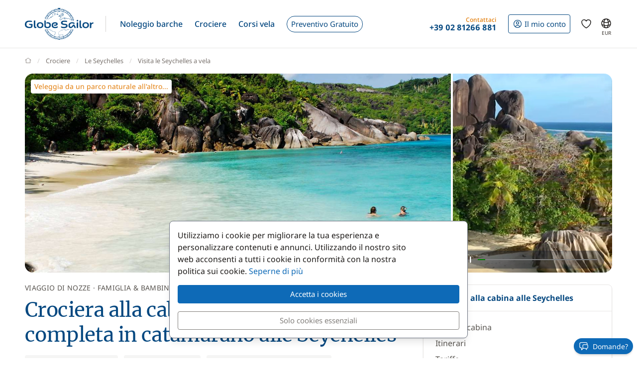

--- FILE ---
content_type: text/html; charset=UTF-8
request_url: https://www.globesailor.it/crociera-cabina-seychelles-catamarano-cp31.html
body_size: 34754
content:
<!doctype html>
<html prefix="og: http://ogp.me/ns#" lang="it">
<head>
	<meta charset="utf-8">
	<meta name="viewport" content="width=device-width, initial-scale=1">

	<title>La vostra crociera alla cabina alle Seychelles in catamarano</title><meta name="description" content="A bordo di un Catamarano con Equipaggio alla scoperta delle Seychelles - Cabina formula pensione completa - Contattaci - Preventivi Senza Impegno"><meta name="robots" content="none"><meta name="csrf-token" content="Me1sHV6OU3kfbQgnMmvyxRq4BpLGslEH"><meta property="og:title" content="La vostra crociera alla cabina alle Seychelles in catamarano"><meta property="og:description" content="A bordo di un Catamarano con Equipaggio alla scoperta delle Seychelles - Cabina formula pensione completa - Contattaci - Preventivi Senza Impegno"><meta property="og:type" content="website"><meta property="og:site_name" content="GlobeSailor"><meta property="og:locale" content="it"><meta property="og:url" content="https://www.globesailor.it/crociera-cabina-seychelles-catamarano-cp31.html"><meta property="og:image" content="https://www.theglobesailor.com/img/site/opengraph/banner-it.jpg"><link rel="canonical" href="https://www.globesailor.it/crociera-cabina-seychelles-catamarano-cp31.html">	<link rel="preload"
	      href="/css/font/noto-sans/noto-sans-v36-cyrillic_cyrillic-ext_latin_latin-ext-regular.woff2"
	      as="font" type="font/woff2" crossorigin="anonymous">
	<link rel="preload"
	      href="/css/font/noto-sans/noto-sans-v36-cyrillic_cyrillic-ext_latin_latin-ext-italic.woff2"
	      as="font" type="font/woff2" crossorigin="anonymous">
	<link rel="preload"
	      href="/css/font/noto-sans/noto-sans-v36-cyrillic_cyrillic-ext_latin_latin-ext-500.woff2"
	      as="font" type="font/woff2" crossorigin="anonymous">
	<link rel="preload"
	      href="/css/font/noto-sans/noto-sans-v36-cyrillic_cyrillic-ext_latin_latin-ext-500italic.woff2"
	      as="font" type="font/woff2" crossorigin="anonymous">
	<link rel="preload"
	      href="/css/font/noto-sans/noto-sans-v36-cyrillic_cyrillic-ext_latin_latin-ext-700.woff2"
	      as="font" type="font/woff2" crossorigin="anonymous">
	<link rel="preload"
	      href="/css/font/noto-sans/noto-sans-v36-cyrillic_cyrillic-ext_latin_latin-ext-700italic.woff2"
	      as="font" type="font/woff2" crossorigin="anonymous">
	<link rel="preload"
	      href="/css/font/merriweather/merriweather-v30-cyrillic_cyrillic-ext_latin_latin-ext-regular.woff2"
	      as="font" type="font/woff2" crossorigin="anonymous">
	<link rel="preload"
	      href="/css/font/merriweather/merriweather-v30-cyrillic_cyrillic-ext_latin_latin-ext-700.woff2"
	      as="font" type="font/woff2" crossorigin="anonymous">

	<link rel="stylesheet" href="/css/bootstrap/bootstrap.custom.min.css">
	<link rel="stylesheet" href="/js/lib/font-awesome/4.7.0/css/font-awesome.min.css">
	<link rel="stylesheet" href="/css/v3plus.css?v=33">
	<link rel="stylesheet" href="/min/f=/js/lib/intl-tel-input/css/intlTelInput.css,/js/lib/datepicker/datepicker.gs.css,/js/lib/featherlight/featherlight-1.7.14.min.css,/js/lib/featherlight/featherlight-gallery-1.7.14.min.css,/css/page/product-page.css,/css/page/cruise/product.css?v=33" ><meta name="theme-color" content="#0e6ab7"><link rel="icon" href="/favicon.ico?v=7" sizes="any"><link rel="icon" href="/favicon.svg?v=7" type="image/svg+xml"><link rel="apple-touch-icon" href="/apple-touch-icon.png"><link rel="manifest" href="/manifest.json"><script>if (typeof dataLayer==='undefined'){window.dataLayer=[];}function gtag(){dataLayer.push(arguments);}dataLayer.push({"logged":0});gtag('consent','default',{'ad_storage':'denied','analytics_storage':'denied','ad_user_data':'denied','ad_personalization':'denied','personalization_storage':'denied','functionality_storage':'denied','security_storage':'denied',});window.uetq=window.uetq||[];window.uetq.push('consent','default',{'ad_storage':'denied'});</script>
</head>
<body>
<!-- START -->
<!-- Google Tag Manager -->

<noscript>
	<iframe
		src="//www.googletagmanager.com/ns.html?id=GTM-N9ZG5R"
		height="0"
		width="0"
		style="display:none;visibility:hidden"
	></iframe>
</noscript>
<script>
	(function (w, d, s, l, i) {
		w[l] = w[l] || [];
		w[l].push({ "gtm.start": new Date().getTime(), event: "gtm.js" });
		var f = d.getElementsByTagName(s)[0], j = d.createElement(s), dl = l != "dataLayer" ? "&l=" + l : "";
		j.async = true;
		j.src = "//www.googletagmanager.com/gtm.js?id=" + i + dl;
		f.parentNode.insertBefore(j, f);
	})(window, document, "script", "dataLayer", 'GTM-N9ZG5R');
</script>

<!-- End Google Tag Manager -->
<!-- Header -->
<header class="mainHeader">
	<div class="container-xl">
		<nav class="d-flex">
						<a class="headerItem d-block py-4 w-auto" href="/">
	<img class="brandLogo" src="/img/site/logo_globesailor_color_xs.png" height="48" alt="GlobeSailor">
</a>
			<div class="mainHeader__separator d-none d-lg-block"></div>

			<div class="offcanvas-lg offcanvas-end border-start-0 d-lg-flex flex-fill"
	 id="header-navigation"
	 tabindex="-1"
>
		<div class="offcanvas-header py-0 border-bottom border-gray-200">
		<a class="d-block py-4 w-auto" href="/">
			<img class="w-auto" src="/img/site/logo_globesailor_color_xs.png" height="40"
				 alt="GlobeSailor">
		</a>

		<button type="button" class="btn btn-light" data-bs-dismiss="offcanvas"
				data-bs-target="#header-navigation" aria-label="Close">
			<svg width="24" height="24" class="icon fs-5"  xmlns="http://www.w3.org/2000/svg" fill="none" viewBox="0 0 24 24" stroke-width="1.5" stroke="currentColor" aria-hidden="true" data-slot="icon">
  <path stroke-linecap="round" stroke-linejoin="round" d="M6 18 18 6M6 6l12 12"/>
</svg>

		</button>
	</div>

		<div class="offcanvas-body p-0 flex-fill">
							<ul class="mainNav">
						<li class="headerItem headerNavItem headerItem--withCaret">
				<a class="headerItem__container headerItem__container--withCaret headerNavItem__container dropdown"
   role="button"
   data-bs-toggle="dropdown"
   data-bs-display="static"
   aria-expanded="false"
   href="/noleggio-barche.html"
	
>
	<span>Noleggio barche</span>

	<svg xmlns="http://www.w3.org/2000/svg" width="20" height="20" fill="none" viewBox="0 0 24 24" stroke-width="1.5"
		 stroke="currentColor" aria-hidden="true" data-slot="icon" class="d-lg-none">
		<path stroke-linecap="round" stroke-linejoin="round" d="m19.5 8.25-7.5 7.5-7.5-7.5"/>
	</svg>
</a>

<div class="dropdown-menu">
	<ul class="list-unstyled row g-2 row-cols-2 row-cols-lg-4">
					<li>
				<a href="/noleggio-barca-a-vela-t1.html"
	
	
>
	<div class="headerNavItem__subMenuItem">
					<img src="/img/site/menu/sailboat.jpg"
				 alt="Barche a vela"
				 class="d-block object-fit-cover rounded-2 w-100 mb-2"
				 width="240"
				 height="120"
				 loading="lazy"
			>
			<span>Barche a vela</span>
			</div>
</a>			</li>
					<li>
				<a href="/noleggio-catamarano-t2.html"
	
	
>
	<div class="headerNavItem__subMenuItem">
					<img src="/img/site/menu/catamaran.jpg"
				 alt="Catamarani"
				 class="d-block object-fit-cover rounded-2 w-100 mb-2"
				 width="240"
				 height="120"
				 loading="lazy"
			>
			<span>Catamarani</span>
			</div>
</a>			</li>
					<li>
				<a href="/noleggio-goletta-t5.html"
	
	
>
	<div class="headerNavItem__subMenuItem">
					<img src="/img/site/menu/gulet.jpg"
				 alt="Golette"
				 class="d-block object-fit-cover rounded-2 w-100 mb-2"
				 width="240"
				 height="120"
				 loading="lazy"
			>
			<span>Golette</span>
			</div>
</a>			</li>
					<li>
				<a href="/noleggio-lusso-con-equipaggio"
	
	
>
	<div class="headerNavItem__subMenuItem">
					<img src="/img/site/menu/crewed_yacht.jpg"
				 alt="Luxury con equipaggio"
				 class="d-block object-fit-cover rounded-2 w-100 mb-2"
				 width="240"
				 height="120"
				 loading="lazy"
			>
			<span>Luxury con equipaggio</span>
			</div>
</a>			</li>
					<li>
				<a href="/noleggio-catamarano-motore-t16.html"
	
	
>
	<div class="headerNavItem__subMenuItem">
					<img src="/img/site/menu/power_catamaran.jpg"
				 alt="Catamarani a motore"
				 class="d-block object-fit-cover rounded-2 w-100 mb-2"
				 width="240"
				 height="120"
				 loading="lazy"
			>
			<span>Power catamarans</span>
			</div>
</a>			</li>
					<li>
				<a href="/noleggio-barca-a-motore-t3.html"
	
	
>
	<div class="headerNavItem__subMenuItem">
					<img src="/img/v3plus/motor-boat-couple-dive.jpg"
				 alt="Barche a motore"
				 class="d-block object-fit-cover rounded-2 w-100 mb-2"
				 width="240"
				 height="120"
				 loading="lazy"
			>
			<span>Barche a motore</span>
			</div>
</a>			</li>
					<li>
				<a href="/noleggio-yacht-di-lusso-t4.html"
	
	
>
	<div class="headerNavItem__subMenuItem">
					<img src="/img/v3plus/yacht-blue-sea-speed-boat-around.jpg"
				 alt="Yacht"
				 class="d-block object-fit-cover rounded-2 w-100 mb-2"
				 width="240"
				 height="120"
				 loading="lazy"
			>
			<span>Yacht</span>
			</div>
</a>			</li>
					<li>
				<a href="/noleggio-peniche-t17.html"
	
	
>
	<div class="headerNavItem__subMenuItem">
					<img src="/img/v3plus/houseboat-canal-bikes-people-manoeuver.jpg"
				 alt="Péniche"
				 class="d-block object-fit-cover rounded-2 w-100 mb-2"
				 width="240"
				 height="120"
				 loading="lazy"
			>
			<span>Péniche</span>
			</div>
</a>			</li>
			</ul>

			<div class="text-end mt-6">
			<a href="/noleggio-barche.html"
			   class="d-block d-lg-inline-block btn btn-outline-GSBlue btn-sm"
				
				
			>
				Tutte le nostre barche
				<svg xmlns="http://www.w3.org/2000/svg" width="16" height="16"
					 fill="currentColor" class="ms-2" viewBox="0 0 16 16">
					<path fill-rule="evenodd"
						  d="M1 8a.5.5 0 0 1 .5-.5h11.793l-3.147-3.146a.5.5 0 0 1 .708-.708l4 4a.5.5 0 0 1 0 .708l-4 4a.5.5 0 0 1-.708-.708L13.293 8.5H1.5A.5.5 0 0 1 1 8"/>
				</svg>
			</a>
		</div>
	</div>			</li>
								<li class="headerItem headerNavItem headerItem--withCaret">
				<a class="headerItem__container headerItem__container--withCaret headerNavItem__container dropdown"
   role="button"
   data-bs-toggle="dropdown"
   data-bs-display="static"
   aria-expanded="false"
   href="/crociera.html"
	
>
	<span>Crociere</span>

	<svg xmlns="http://www.w3.org/2000/svg" width="20" height="20" fill="none" viewBox="0 0 24 24" stroke-width="1.5"
		 stroke="currentColor" aria-hidden="true" data-slot="icon" class="d-lg-none">
		<path stroke-linecap="round" stroke-linejoin="round" d="m19.5 8.25-7.5 7.5-7.5-7.5"/>
	</svg>
</a>

<div class="dropdown-menu">
	<ul class="list-unstyled row g-2 row-cols-2 row-cols-lg-3">
					<li>
				<a href="/crociera.html"
	
	
>
	<div class="headerNavItem__subMenuItem">
					<img src="/img/v3plus/catamaran-top-view-sunbath-snorkeling.jpg"
				 alt="Crociera Cabina"
				 class="d-block object-fit-cover rounded-2 w-100 mb-2"
				 width="240"
				 height="120"
				 loading="lazy"
			>
			<span>Crociera Cabina</span>
			</div>
</a>			</li>
					<li>
				<a href="/noleggio-lusso-con-equipaggio"
	
	
>
	<div class="headerNavItem__subMenuItem">
					<img src="/img/site/menu/crewed_yacht_2.jpg"
				 alt="Crociera con equipaggio"
				 class="d-block object-fit-cover rounded-2 w-100 mb-2"
				 width="240"
				 height="120"
				 loading="lazy"
			>
			<span>Crociera con equipaggio</span>
			</div>
</a>			</li>
					<li>
				<a href="/search-cruise.html?ct=1.2.7"
	rel=&quot;nofollow&quot;
	
>
	<div class="headerNavItem__subMenuItem">
					<img src="/img/site/menu/thematic_cruise.jpg"
				 alt="Crociere a tema"
				 class="d-block object-fit-cover rounded-2 w-100 mb-2"
				 width="240"
				 height="120"
				 loading="lazy"
			>
			<span>Crociere a tema</span>
			</div>
</a>			</li>
			</ul>

			<div class="text-end mt-6">
			<a href="/search-cruise.html"
			   class="d-block d-lg-inline-block btn btn-outline-GSBlue btn-sm"
				rel=&quot;nofollow&quot;
				
			>
				Tutte le nostre crociere
				<svg xmlns="http://www.w3.org/2000/svg" width="16" height="16"
					 fill="currentColor" class="ms-2" viewBox="0 0 16 16">
					<path fill-rule="evenodd"
						  d="M1 8a.5.5 0 0 1 .5-.5h11.793l-3.147-3.146a.5.5 0 0 1 .708-.708l4 4a.5.5 0 0 1 0 .708l-4 4a.5.5 0 0 1-.708-.708L13.293 8.5H1.5A.5.5 0 0 1 1 8"/>
				</svg>
			</a>
		</div>
	</div>			</li>
								<li class="headerItem headerNavItem headerItem--withCaret">
				<a class="headerItem__container headerNavItem__container "
   href="/corsi-vela.html"
	
	
	
>
			<span class="d-inline-flex align-items-center">Corsi vela</span>

		<svg xmlns="http://www.w3.org/2000/svg" width="20" height="20" fill="none"
			 viewBox="0 0 24 24" stroke-width="1.5" stroke="currentColor" aria-hidden="true"
			 data-slot="icon" class="d-lg-none">
			<path stroke-linecap="round" stroke-linejoin="round" d="m8.25 4.5 7.5 7.5-7.5 7.5"/>
		</svg>
	</a>
			</li>
								<li class="headerItem headerNavItem">
				<a class="headerItem__container headerNavItem__container "
   href="/preventivo-su-misura.html"
	
	
	
>
							<span class="headerBtn headerBtn--pill">
							Preventivo Gratuito
							<svg width="24" height="24" class="icon ms-2 d-lg-none"  xmlns="http://www.w3.org/2000/svg" fill="none" viewBox="0 0 24 24" stroke-width="1.5" stroke="currentColor" aria-hidden="true" data-slot="icon">
  <path stroke-linecap="round" stroke-linejoin="round" d="M13.5 4.5 21 12m0 0-7.5 7.5M21 12H3"/>
</svg>

						</span>
					</a>
			</li>
			
								<li class="d-lg-none p-2 headerItem headerNavItem border-bottom-0">
								
<div class="headerItem ms-auto">
	<a class="headerItem__container headerItem__container--withCaret"
	   href="/accesso.html"
	>
		<span class="headerBtn headerBtn--outline">
			<svg width="24" height="24" class="icon me-1"  xmlns="http://www.w3.org/2000/svg" fill="none" viewBox="0 0 24 24" stroke-width="1.5" stroke="currentColor" aria-hidden="true" data-slot="icon">
  <path stroke-linecap="round" stroke-linejoin="round" d="M17.982 18.725A7.488 7.488 0 0 0 12 15.75a7.488 7.488 0 0 0-5.982 2.975m11.963 0a9 9 0 1 0-11.963 0m11.963 0A8.966 8.966 0 0 1 12 21a8.966 8.966 0 0 1-5.982-2.275M15 9.75a3 3 0 1 1-6 0 3 3 0 0 1 6 0Z"/>
</svg>


			<span class="">
													Il mio conto
							</span>

								</span>
	</a>
</div>							</li>

							<li class="headerItem headerNavItem headerItem--withCaret headerItem--contact ms-auto">
								<a class="headerItem__container headerNavItem__container d-none d-lg-flex"
   href="tel:+390281266881"
   role="button"
   data-bs-toggle="dropdown"
   data-bs-display="static"
   aria-expanded="false"
>
	<div>
		<div class="headerItem__contactItemPrefix">
			Contattaci
		</div>
		<div class="headerItem__contactItemContent">
			<svg width="24" height="24" class="icon d-none d-lg-inline d-xl-none d-xxl-inline fs-5 me-1"  xmlns="http://www.w3.org/2000/svg" viewBox="0 0 15 21" fill="currentColor"><path fill-rule="evenodd" clip-rule="evenodd" d="M6 3.3c.4-.2.9 0 1 .4l.6 1.2c.1.3.1.6-.1.9l-1.7 2c-.2.2-.2.5-.1.8l2.2 5.1c.1.3.4.5.7.5h2.6c.3.1.6.3.7.6l.6 1.2c.2.4 0 .9-.4 1-2.1 1-4.6.4-5.6-1.8L3.6 8.6C2.6 6.4 4 4.2 6 3.3ZM8.5 3a2.3 2.3 0 0 0-3.1-1.2C2.5 3.1.9 6.2 2.2 9.2l2.9 6.6c1.3 3 4.7 4 7.6 2.7 1.2-.5 1.7-2 1.2-3.1l-.5-1.3a2.4 2.4 0 0 0-2.1-1.4H9.2L7.3 8.3l1.4-1.6c.6-.7.7-1.7.4-2.5L8.5 3Z"/></svg>
			<strong class="flex-fill d-none d-xl-inline">+39 02 81266 881</strong>
		</div>
	</div>
</a>

<div class="dropdown-menu">
	<img src="/img/site/menu/team-on-boat.jpg"
		 class="d-block object-fit-cover w-100"
		 height="120"
		 loading="lazy"
		 alt="Our team"
	>

	<div class="p-4 py-3 fs-8 bg-gray-50 text-gray-700">
					Siamo a tua disposizione per l’organizzazione della tua vacanza ideale!
			</div>

	<ul class="list-unstyled fs-7 fw-bold p-4 py-lg-3">
					<li class="mb-4 mb-lg-3">
				<a href="tel:+390281266881" class="no-wrap d-flex align-items-center">
											<svg width="24" height="24" class="icon me-1"  xmlns="http://www.w3.org/2000/svg" fill="none" viewBox="0 0 28 20"><rect x=".3" y=".3" width="27.5" height="19.5" rx="1.8" fill="#fff" stroke="#F5F5F5" stroke-width=".5"/><mask id="it-idv7vj2gHS" style="mask-type:luminance" maskUnits="userSpaceOnUse" x="0" y="0" width="28" height="20"><rect x=".3" y=".3" width="27.5" height="19.5" rx="1.8" fill="#fff" stroke="#fff" stroke-width=".5"/></mask><g mask="url(#it-idv7vj2gHS)"><path fill="#E43D4C" d="M18.7 0H28v20h-9.3z"/><path fill-rule="evenodd" clip-rule="evenodd" d="M0 20h9.3V0H0v20Z" fill="#1BB65D"/></g></svg>
					
					+39 02 81266 881
				</a>
			</li>
		
					<li class="mb-4 mb-lg-3">
				<a
	class="d-inline-flex align-items-center text-whatsapp"
	aria-label="Chat on WhatsApp"
	rel="nofollow"
	target="_blank"
	href="https://wa.me/390281266881"
><svg width="24" height="24" class="icon me-1"  xmlns="http://www.w3.org/2000/svg" viewBox="0 0 30 30"><path fill="#f2faff" d="M3.5 21.8v-.1a13.4 13.4 0 1 1 5.1 5h-.1l-6.8 1.7 1.8-6.6z"/><path fill="#788b9c" d="M15 2a12.9 12.9 0 0 1 13 13A13 13 0 0 1 8.9 26.2l-.4-.2-.4.1-5.7 1.5L4 22.2l.2-.4-.3-.4A13 13 0 0 1 15.1 2m0-1A14 14 0 0 0 3 21.9l-2 7.2 7.4-2A14 14 0 1 0 15 1v.1z"/><path fill="#79ba7e" d="M15 25.9a11 11 0 0 1-5.2-1.3l-1-.6-1.2.3-2.3.6.6-2.2.3-1.2-.6-1.1a11 11 0 1 1 9.5 5.5z"/><path fill="#fff" d="M21.1 17.7c-.3-.1-2-1-2.3-1-.3-.2-.5-.2-.7.1-.2.3-.9 1-1 1.3-.2.2-.4.3-.8 0-.3 0-1.4-.4-2.6-1.6-1-.8-1.7-2-1.9-2.3-.2-.3 0-.5.2-.6l.5-.6.3-.6V12l-1-2.5c-.3-.6-.6-.6-.8-.6h-.6c-.3 0-.6.1-1 .4-.2.4-1 1.2-1 2.8s1.1 3.2 1.3 3.4a14 14 0 0 0 5.6 5c.8.4 1.4.6 2 .7.7.3 1.4.2 2 .2.6-.1 2-.8 2.2-1.6.3-.8.3-1.5.2-1.6l-.6-.4z"/></svg> WhatsApp</a>			</li>
		
		<li>
							<a href="/contatti.html"
				   class="btn btn-outline-GSBlue btn-sm d-flex align-items-center justify-content-center"
				>
					Contattaci
					<svg width="24" height="24" class="icon ms-2"  xmlns="http://www.w3.org/2000/svg" fill="none" viewBox="0 0 16 17"><path fill-rule="evenodd" clip-rule="evenodd" d="M.6 1.7h14.8c.3 0 .6.3.6.6v6.6h-1.3V3.7l.5-.4-.7-.9.7 1-.5.3-6 4.7a1 1 0 0 1-1.3 0L1.3 3.7l-.5-.4.5.4V13h5v1.3H.5a.6.6 0 0 1-.6-.6V2.3c0-.3.3-.6.6-.6ZM2.3 3 8 7.5 13.7 3H2.3Z" fill="currentColor"/><path fill-rule="evenodd" clip-rule="evenodd" d="m12.8 10 2.8 2.7c.2.2.2.5 0 .7l-2.8 2.8a.4.4 0 0 1-.6-.6l2-2.1H8.5v-.9h5.9l-2.1-2a.4.4 0 0 1 .6-.7Z" fill="currentColor"/></svg>
				</a>
					</li>
	</ul>
</div>
							</li>
						</ul>

										<div class="headerItem headerItem--icon d-lg-none headerNavItem">
	<a class="headerItem__container headerNavItem__container d-lg-none headerNavItem"
   href="/preferiti.html"
	
	
	
>
			<span class="d-inline-flex align-items-center">			<svg width="24" height="24" class="icon fs-4"  xmlns="http://www.w3.org/2000/svg" fill="none" viewBox="0 0 24 24" stroke-width="1.5" stroke="currentColor" aria-hidden="true" data-slot="icon">
  <path stroke-linecap="round" stroke-linejoin="round" d="M21 8.25c0-2.485-2.099-4.5-4.688-4.5-1.935 0-3.597 1.126-4.312 2.733-.715-1.607-2.377-2.733-4.313-2.733C5.1 3.75 3 5.765 3 8.25c0 7.22 9 12 9 12s9-4.78 9-12Z"/>
</svg>

			<span class="d-lg-none ms-2">Preferita</span>
		</span>

		<svg xmlns="http://www.w3.org/2000/svg" width="20" height="20" fill="none"
			 viewBox="0 0 24 24" stroke-width="1.5" stroke="currentColor" aria-hidden="true"
			 data-slot="icon" class="d-lg-none">
			<path stroke-linecap="round" stroke-linejoin="round" d="m8.25 4.5 7.5 7.5-7.5 7.5"/>
		</svg>
	</a>
</div>
										<div class="headerItem headerNavItem headerNavItem--parameter d-lg-none">
						<button class="headerItem__container headerNavItem__container"
								data-ui-selector="currency"
						>
							<svg width="24" height="24" class="icon fs-4 me-2"  xmlns="http://www.w3.org/2000/svg" fill="currentColor" viewBox="0 0 16 16"><path d="M0 5a5 5 0 0 0 4.03 4.9 6.46 6.46 0 0 1 .54-2.07A2.26 2.26 0 0 1 3 5.91h-.5v-.43h.47v-.57H2.5V4.5h.51c.23-1.25 1.2-1.99 2.67-1.99.32 0 .6.03.82.09v.73a3.46 3.46 0 0 0-.81-.08c-.92 0-1.54.46-1.74 1.25h1.92v.43H3.89v.56h1.98v.43H3.93c.12.6.47 1.03 1 1.23a6.5 6.5 0 0 1 4.98-3.11A5 5 0 0 0 0 5m16 5.5a5.5 5.5 0 1 1-11 0 5.5 5.5 0 0 1 11 0m-7.75 1.32c.07.84.75 1.49 1.96 1.56V14h.54v-.62c1.26-.09 2-.74 2-1.69 0-.86-.56-1.31-1.57-1.54l-.43-.1V8.37c.54.06.89.35.97.75h.95c-.07-.8-.78-1.43-1.92-1.5V7h-.54v.63c-1.07.1-1.8.73-1.8 1.62 0 .79.54 1.29 1.45 1.5l.35.08v1.78c-.55-.08-.92-.38-1-.79zm1.96-1.9c-.53-.11-.82-.36-.82-.73 0-.4.31-.71.82-.8v1.54zm.62 1.05c.65.15.95.38.95.8 0 .47-.37.8-1.02.86v-1.68z"/></svg>
							Valuta
							<span class="text-uppercase fw-bold ms-auto">EUR</span>
						</button>
					</div>

										<div class="headerItem headerNavItem headerNavItem--parameter d-lg-none">
						<button class="headerItem__container headerNavItem__container"
								data-ui-selector="language"
						>
							<svg width="24" height="24" class="icon fs-4 me-2"  xmlns="http://www.w3.org/2000/svg" fill="none" viewBox="0 0 24 24" stroke-width="1.5" stroke="currentColor" aria-hidden="true" data-slot="icon">
  <path stroke-linecap="round" stroke-linejoin="round" d="M12 21a9.004 9.004 0 0 0 8.716-6.747M12 21a9.004 9.004 0 0 1-8.716-6.747M12 21c2.485 0 4.5-4.03 4.5-9S14.485 3 12 3m0 18c-2.485 0-4.5-4.03-4.5-9S9.515 3 12 3m0 0a8.997 8.997 0 0 1 7.843 4.582M12 3a8.997 8.997 0 0 0-7.843 4.582m15.686 0A11.953 11.953 0 0 1 12 10.5c-2.998 0-5.74-1.1-7.843-2.918m15.686 0A8.959 8.959 0 0 1 21 12c0 .778-.099 1.533-.284 2.253m0 0A17.919 17.919 0 0 1 12 16.5c-3.162 0-6.133-.815-8.716-2.247m0 0A9.015 9.015 0 0 1 3 12c0-1.605.42-3.113 1.157-4.418"/>
</svg>

							Lingua
							<span class="text-uppercase fw-bold ms-auto">it</span>
						</button>
					</div>
					</div>
</div>
						
<div class="headerItem ms-auto">
	<a class="headerItem__container headerItem__container--withCaret"
	   href="/accesso.html"
	>
		<span class="headerBtn headerBtn--outline">
			<svg width="24" height="24" class="icon me-xl-1"  xmlns="http://www.w3.org/2000/svg" fill="none" viewBox="0 0 24 24" stroke-width="1.5" stroke="currentColor" aria-hidden="true" data-slot="icon">
  <path stroke-linecap="round" stroke-linejoin="round" d="M17.982 18.725A7.488 7.488 0 0 0 12 15.75a7.488 7.488 0 0 0-5.982 2.975m11.963 0a9 9 0 1 0-11.963 0m11.963 0A8.966 8.966 0 0 1 12 21a8.966 8.966 0 0 1-5.982-2.275M15 9.75a3 3 0 1 1-6 0 3 3 0 0 1 6 0Z"/>
</svg>


			<span class="d-none d-xl-inline">
													Il mio conto
							</span>

								</span>
	</a>
</div>
						<div class="headerItem headerItem--icon d-none d-lg-flex">
	<a class="headerItem__container headerNavItem__container d-none d-lg-flex"
   href="/preferiti.html"
	
	
	
>
			<span class="d-inline-flex align-items-center">			<svg width="24" height="24" class="icon fs-4"  xmlns="http://www.w3.org/2000/svg" fill="none" viewBox="0 0 24 24" stroke-width="1.5" stroke="currentColor" aria-hidden="true" data-slot="icon">
  <path stroke-linecap="round" stroke-linejoin="round" d="M21 8.25c0-2.485-2.099-4.5-4.688-4.5-1.935 0-3.597 1.126-4.312 2.733-.715-1.607-2.377-2.733-4.313-2.733C5.1 3.75 3 5.765 3 8.25c0 7.22 9 12 9 12s9-4.78 9-12Z"/>
</svg>

			<span class="d-lg-none ms-2">Preferita</span>
		</span>

		<svg xmlns="http://www.w3.org/2000/svg" width="20" height="20" fill="none"
			 viewBox="0 0 24 24" stroke-width="1.5" stroke="currentColor" aria-hidden="true"
			 data-slot="icon" class="d-lg-none">
			<path stroke-linecap="round" stroke-linejoin="round" d="m8.25 4.5 7.5 7.5-7.5 7.5"/>
		</svg>
	</a>
</div>
						<div class="headerItem headerItem--icon d-none d-lg-block -me-2">
				<button class="headerItem__container currencyBtn" data-ui-selector="lg_or_cur">
						<span class="position-relative d-block">
							<svg width="24" height="24" class="icon fs-4"  xmlns="http://www.w3.org/2000/svg" fill="none" viewBox="0 0 24 24" stroke-width="1.5" stroke="currentColor" aria-hidden="true" data-slot="icon">
  <path stroke-linecap="round" stroke-linejoin="round" d="M12 21a9.004 9.004 0 0 0 8.716-6.747M12 21a9.004 9.004 0 0 1-8.716-6.747M12 21c2.485 0 4.5-4.03 4.5-9S14.485 3 12 3m0 18c-2.485 0-4.5-4.03-4.5-9S9.515 3 12 3m0 0a8.997 8.997 0 0 1 7.843 4.582M12 3a8.997 8.997 0 0 0-7.843 4.582m15.686 0A11.953 11.953 0 0 1 12 10.5c-2.998 0-5.74-1.1-7.843-2.918m15.686 0A8.959 8.959 0 0 1 21 12c0 .778-.099 1.533-.284 2.253m0 0A17.919 17.919 0 0 1 12 16.5c-3.162 0-6.133-.815-8.716-2.247m0 0A9.015 9.015 0 0 1 3 12c0-1.605.42-3.113 1.157-4.418"/>
</svg>

							<span class="currencyBtn__currency">EUR</span>
						</span>
				</button>
			</div>

						<div class="headerItem d-lg-none -me-2">
				<button class="headerItem__container" data-bs-toggle="offcanvas" data-bs-target="#header-navigation"
						aria-controls="header-navigation">
					<span class="headerBtn"><svg width="24" height="24" class="icon "  xmlns="http://www.w3.org/2000/svg" fill="none" viewBox="0 0 24 24" stroke-width="1.5" stroke="currentColor" aria-hidden="true" data-slot="icon">
  <path stroke-linecap="round" stroke-linejoin="round" d="M3.75 6.75h16.5M3.75 12h16.5m-16.5 5.25h16.5"/>
</svg>
</span>
				</button>
			</div>
		</nav>
	</div>
</header>

<!-- PAGE -->
<main>
		<div class="container">
		<!-- Breadcrumb -->
		<nav aria-label="breadcrumb" class="breadcrumb-main-nav mb-4">
    <ol class="breadcrumb flex-nowrap overflow-x-auto align-items-centers"
        style="scrollbar-width: none"
        vocab="https://schema.org/"
        typeof="BreadcrumbList"
    >
        <!-- Home -->
        <li class="breadcrumb-item" property="itemListElement" typeof="ListItem">
            <a property="item" typeof="WebPage" href="https://www.globesailor.it">
                <svg style="margin-top: -.2rem" xmlns="http://www.w3.org/2000/svg" width="13" height="13"
                     viewBox="0 0 16 16" fill="none"
                >
                    <path d="M15 7.3L13.1 5.88M1 7.3L2.9 5.9M13.1 5.9L8 2L2.9 5.9M13.1 5.9V14H2.9V5.9"
                          stroke="currentColor" stroke-linecap="round" stroke-linejoin="round"/>
                </svg>
                <span class="visually-hidden" property="name">GlobeSailor</span>
            </a>

            <meta property="position" content="1">
        </li>

                    <li class="breadcrumb-item pe-4 pe-lg-0 text-nowrap" 
                property="itemListElement" typeof="ListItem"
            >
                                    <a property="item" href="/crociera.html" typeof="WebPage">
                        <span property="name">Crociere</span>
                    </a>
                
                <meta property="position" content="2">
            </li>
                    <li class="breadcrumb-item pe-4 pe-lg-0 text-nowrap" 
                property="itemListElement" typeof="ListItem"
            >
                                    <a property="item" typeof="Place" href="/crociera-le-seychelles-g628.html">
                        <span property="name">Le Seychelles</span>
                    </a>
                
                <meta property="position" content="3">
            </li>
                    <li class="breadcrumb-item pe-4 pe-lg-0 text-nowrap" aria-current="page"
                property="itemListElement" typeof="ListItem"
            >
                                    <span property="name">Visita le Seychelles a vela</span>
                
                <meta property="position" content="4">
            </li>
            </ol>
</nav>
		<!-- Banner -->
					<div class="page-product__banner mb-6">
				<!-- "Header" image -->
				<div class="page-product__banner-item">
					<img
						src="https://static.theglobesailor.com/1842x600/filters:quality(60)/filters:no_upscale()/cruise/header-a03febad-319e-4a05-abc6-41e3b8ca35d4.jpg"
						height="240"
						alt="Crociera alla cabina formula pensione completa in catamarano alle Seychelles"
						loading="lazy"
						data-gallery-open="mainGallery"
						class="clickable"
					>

					<!-- Action & badge -->
					<div class="page-product__banner-actions">
						<p class="page-product__banner-actions-incentive badge bg-white fw-normal">
							Veleggia da un parco naturale all'altro...						</p>
					</div>
				</div>

				<!-- Other featured images -->
				<!-- "Main" image (hidden on large screen) -->
				<div class="page-product__banner-item d-lg-none">
					<img
						src="https://static.theglobesailor.com/fit-in/600x600/filters:quality(60)/filters:no_upscale()/cruise/main-c3209d51-9a2b-46d3-aad8-6fa3ff35d4cb.jpg"
						alt=""
						loading="lazy"
						data-gallery-open="mainGallery"
						class="clickable"
					>
				</div>

				
															<div class="page-product__banner-item d-lg-none" data-gallery-open="mainGallery">
							<img
								src="https://static.theglobesailor.com/fit-in/600x600/filters:quality(60)/filters:no_upscale()/cruiseitinerary/iti-1-533c463c-bdb9-4076-a50e-a203411cabd2.jpg"
								alt=""
								loading="lazy"
								data-gallery-open="mainGallery"
								class="clickable"
							>
						</div>
											<div class="page-product__banner-item d-lg-none" data-gallery-open="mainGallery">
							<img
								src="https://static.theglobesailor.com/fit-in/600x600/filters:quality(60)/filters:no_upscale()/cruiseitinerary/iti-2-1de1a526-141d-4381-9ccc-71b6093c6e35.jpg"
								alt=""
								loading="lazy"
								data-gallery-open="mainGallery"
								class="clickable"
							>
						</div>
									
									<div class="page-product__banner-item page-product__banner-item--video d-none d-lg-block">
						
<div class="player player--video " data-paused="true">
	<video loop muted autoplay poster="https://static.theglobesailor.com/fit-in/600x600/filters:quality(60)/filters:no_upscale()/cruise/main-c3209d51-9a2b-46d3-aad8-6fa3ff35d4cb.jpg">
		<source src="https://static.theglobesailor.com/video/cruise/video-seychelles.webm">
	</video>

	<div class="player-controls">
		<button class="player-control__play" data-action="toggle-pause">
			<svg width="24" height="24" class="icon play"  xmlns="http://www.w3.org/2000/svg" viewBox="0 0 24 24" fill="currentColor" aria-hidden="true" data-slot="icon">
  <path fill-rule="evenodd" d="M4.5 5.653c0-1.427 1.529-2.33 2.779-1.643l11.54 6.347c1.295.712 1.295 2.573 0 3.286L7.28 19.99c-1.25.687-2.779-.217-2.779-1.643V5.653Z" clip-rule="evenodd"/>
</svg>
			<svg width="24" height="24" class="icon pause"  xmlns="http://www.w3.org/2000/svg" viewBox="0 0 24 24" fill="currentColor" aria-hidden="true" data-slot="icon">
  <path fill-rule="evenodd" d="M6.75 5.25a.75.75 0 0 1 .75-.75H9a.75.75 0 0 1 .75.75v13.5a.75.75 0 0 1-.75.75H7.5a.75.75 0 0 1-.75-.75V5.25Zm7.5 0A.75.75 0 0 1 15 4.5h1.5a.75.75 0 0 1 .75.75v13.5a.75.75 0 0 1-.75.75H15a.75.75 0 0 1-.75-.75V5.25Z" clip-rule="evenodd"/>
</svg>
		</button>
		<progress class="player-control__progress" value="0" max="100"></progress>
	</div>
</div>					</div>
							</div>
			</div>

	<div class="container d-block d-lg-flex">
		<div class="page-product__content">
			<!-- Page header -->
			
<header class="mb-20 mb-lg-32">
			<ul class="page-pc__categories list-unstyled">
							<li class="page-pc__categories-item">
					Viaggio di Nozze				</li>
							<li class="page-pc__categories-item">
					Famiglia & Bambini				</li>
					</ul>
	
	<!-- Title -->
	<h1 class="page-product__title font-serif">
		Crociera alla cabina formula pensione completa in catamarano alle Seychelles	</h1>

	<!-- Main characteristics -->
	
<ul class="page-product__featured-badges list-unstyled">
			<li class="page-product__featured-badges-item">
			<svg width="24" height="24" class="icon me-2"  xmlns="http://www.w3.org/2000/svg" fill="none" viewBox="0 0 16 16"><path d="M2.5.5c-.3 2.5-1 5 1 7V15c0 .5 2 .5 2 0V7.5c2-2 1.3-4.5 1-7m-2 0V5m9-4.5S9.5 2 9.5 9h2v6c0 .5 2 .5 2 0V.5Z" stroke="currentColor" stroke-linecap="round" stroke-linejoin="round"/></svg>			Pensione Completa		</li>
	
			<li class="page-product__featured-badges-item">
			<svg width="24" height="24" class="icon me-2"  xmlns="http://www.w3.org/2000/svg" fill="none" viewBox="0 0 24 24" stroke-width="1.5" stroke="currentColor" aria-hidden="true" data-slot="icon">
  <path stroke-linecap="round" stroke-linejoin="round" d="M21.752 15.002A9.72 9.72 0 0 1 18 15.75c-5.385 0-9.75-4.365-9.75-9.75 0-1.33.266-2.597.748-3.752A9.753 9.753 0 0 0 3 11.25C3 16.635 7.365 21 12.75 21a9.753 9.753 0 0 0 9.002-5.998Z"/>
</svg>
			8 giorni, 7 notti		</li>
	
			<li class="page-product__featured-badges-item">
			<svg width="24" height="24" class="icon me-2"  xmlns="http://www.w3.org/2000/svg" fill="none" viewBox="0 0 16 16"><circle cx="8" cy="6" r="2" stroke="#000" stroke-linecap="round" stroke-linejoin="round"/><path d="M13 5.9C13 9.4 9 15 8 15S3 9.4 3 5.9A5 5 0 0 1 8 1a5 5 0 0 1 5 4.9Z" stroke="currentColor" stroke-linecap="round" stroke-linejoin="round"/></svg>			Partenza: Mahé (Seychelles)		</li>
	</ul>

	<div class="d-lg-none my-12">
		<aside class="page-pc__sidebar-menu">
	
	
	<!-- Support -->
	<div class="page-pc__sidebar-container page-pc__support">
		<img
			loading="lazy"
			class="page-pc__support-img me-4"
			src="https://static.theglobesailor.com/fit-in/160x160/filters:quality(60)/filters:no_upscale()/adminavatar/leucht-0771cdbc-0933-47dd-93fe-ab23b99af666.png"
			alt="Laura"
		>

		<div class="lh-sm flex-fill">
							<div class="fw-bold">
					Laura				</div>
			
			<div class="fs-10 text-uppercase text-gray-600 mt-1">
				Il tuo consulente			</div>
		</div>

					<a href="tel:+390281266881" class="d-block ms-4 fs-4 text-GSBlue">
				<svg width="24" height="24" class="icon "  xmlns="http://www.w3.org/2000/svg" viewBox="0 0 24 24" fill="currentColor" aria-hidden="true" data-slot="icon">
  <path fill-rule="evenodd" d="M1.5 4.5a3 3 0 0 1 3-3h1.372c.86 0 1.61.586 1.819 1.42l1.105 4.423a1.875 1.875 0 0 1-.694 1.955l-1.293.97c-.135.101-.164.249-.126.352a11.285 11.285 0 0 0 6.697 6.697c.103.038.25.009.352-.126l.97-1.293a1.875 1.875 0 0 1 1.955-.694l4.423 1.105c.834.209 1.42.959 1.42 1.82V19.5a3 3 0 0 1-3 3h-2.25C8.552 22.5 1.5 15.448 1.5 6.75V4.5Z" clip-rule="evenodd"/>
</svg>
			</a>
			</div>

	<div class="page-pc__sidebar-container p-6">
					<p class="text-body text-center mb-6 px-2">Tariffa disponibile solo con richiesta di preventivo</p>
			<button class="btn btn-primary w-100 text-center" onclick="open_cruise_request(this)">
				Preventivo			</button>
			</div>
</aside>	</div>

	<hr class="my-6">

			<p class="page-pc__intro mb-8 mb-lg-12">
			Partendo da Mahé, potrete navigare in catamarano alle Seychelles alla scoperta di destinazioni paradisiache. Da Saint-Anne a Praslin, passando per La Digue e Curieuse, potrete veleggiare senza pensieri, l'equipaggio si occuperà di tutto ! Vi consigliamo di organizzare la vostra crociera alla cabina tra Maggio e Settembre.		</p>
	

	<div class="page-pc__features">
					<div class="p-6 flex-grow-1">
				<p class="page-pc__features-intro">
					Ti piacerà				</p>

				<ul class="list-unstyled text-GSBlue">
											<li>
							<svg width="24" height="24" class="icon me-4 flex-none"  xmlns="http://www.w3.org/2000/svg" fill="none" viewBox="0 0 24 24" stroke-width="1.5" stroke="currentColor" aria-hidden="true" data-slot="icon">
  <path stroke-linecap="round" stroke-linejoin="round" d="m4.5 12.75 6 6 9-13.5"/>
</svg>
							<span>Il tempio Tamoul a Mahé</span>
						</li>
											<li>
							<svg width="24" height="24" class="icon me-4 flex-none"  xmlns="http://www.w3.org/2000/svg" fill="none" viewBox="0 0 24 24" stroke-width="1.5" stroke="currentColor" aria-hidden="true" data-slot="icon">
  <path stroke-linecap="round" stroke-linejoin="round" d="m4.5 12.75 6 6 9-13.5"/>
</svg>
							<span>L'Anse Source d'Argent è una delle più belle spiagge del mondo</span>
						</li>
											<li>
							<svg width="24" height="24" class="icon me-4 flex-none"  xmlns="http://www.w3.org/2000/svg" fill="none" viewBox="0 0 24 24" stroke-width="1.5" stroke="currentColor" aria-hidden="true" data-slot="icon">
  <path stroke-linecap="round" stroke-linejoin="round" d="m4.5 12.75 6 6 9-13.5"/>
</svg>
							<span>Il Buka e il Kalou, due bevande tipiche delle Seychelles</span>
						</li>
									</ul>
			</div>
							<div class="page-pc__features-rating text-center">
				<span class="rating rating--range page-pc__features-rating-stars">
			<span>
							<svg xmlns="http://www.w3.org/2000/svg" viewBox="0 0 24 24" fill="none" width="20" height="20" class="icon">
					<path fill-rule="evenodd" clip-rule="evenodd" d="M13 1.7 15.2 9H23c1 0 1.4 1.3.6 1.8l-6.2 4.6 2.3 7.3c.3 1-.7 1.7-1.4 1.1L12 19.3l-6.3 4.5c-.7.6-1.7-.2-1.4-1l2.3-7.4-6.2-4.6C-.4 10.3 0 9 1 9h7.7L11 1.7c.3-1 1.5-1 1.8 0Z" fill="currentColor" />
				</svg>
								</span>
			<span>
							<svg xmlns="http://www.w3.org/2000/svg" viewBox="0 0 24 24" fill="none" width="20" height="20" class="icon">
					<path fill-rule="evenodd" clip-rule="evenodd" d="M13 1.7 15.2 9H23c1 0 1.4 1.3.6 1.8l-6.2 4.6 2.3 7.3c.3 1-.7 1.7-1.4 1.1L12 19.3l-6.3 4.5c-.7.6-1.7-.2-1.4-1l2.3-7.4-6.2-4.6C-.4 10.3 0 9 1 9h7.7L11 1.7c.3-1 1.5-1 1.8 0Z" fill="currentColor" />
				</svg>
								</span>
			<span>
							<svg xmlns="http://www.w3.org/2000/svg" viewBox="0 0 24 24" fill="none" width="20" height="20" class="icon">
					<path fill-rule="evenodd" clip-rule="evenodd" d="M13 1.7 15.2 9H23c1 0 1.4 1.3.6 1.8l-6.2 4.6 2.3 7.3c.3 1-.7 1.7-1.4 1.1L12 19.3l-6.3 4.5c-.7.6-1.7-.2-1.4-1l2.3-7.4-6.2-4.6C-.4 10.3 0 9 1 9h7.7L11 1.7c.3-1 1.5-1 1.8 0Z" fill="currentColor" />
				</svg>
								</span>
			<span>
							<svg xmlns="http://www.w3.org/2000/svg" viewBox="0 0 24 24" fill="none" width="20" height="20" class="icon">
					<path fill-rule="evenodd" clip-rule="evenodd" d="M13 1.7 15.2 9H23c1 0 1.4 1.3.6 1.8l-6.2 4.6 2.3 7.3c.3 1-.7 1.7-1.4 1.1L12 19.3l-6.3 4.5c-.7.6-1.7-.2-1.4-1l2.3-7.4-6.2-4.6C-.4 10.3 0 9 1 9h7.7L11 1.7c.3-1 1.5-1 1.8 0Z" fill="currentColor" />
				</svg>
								</span>
			<span>
							<svg xmlns="http://www.w3.org/2000/svg" viewBox="0 0 24 24" fill="none" width="20" height="20" class="icon">
					<path fill-rule="evenodd" clip-rule="evenodd" d="M13 1.7 15.2 9H23c1 0 1.4 1.3.6 1.8l-6.2 4.6 2.3 7.3c.3 1-.7 1.7-1.4 1.1L12 19.3l-6.3 4.5c-.7.6-1.7-.2-1.4-1l2.3-7.4-6.2-4.6C-.4 10.3 0 9 1 9h7.7L11 1.7c.3-1 1.5-1 1.8 0ZM12 5l-1.7 5.2a1 1 0 0 1-1 .7H4l4.5 3.2c.3.2.4.7.3 1L7 20.6l4.4-3.2a1 1 0 0 1 1.2 0l4.4 3.2-1.7-5.2a1 1 0 0 1 .3-1.1l4.5-3.2h-5.5a1 1 0 0 1-1-.7L12 5.1Z" fill="currentColor" />
				</svg>
								</span>
	
	<span class="visually-hidden">4.1</span>
</span>				4.1 · 29 commenti			</div>
			</div>
</header>
															<section id="boat_tab" class="mb-20 mb-lg-32 page-product__section">
							<!-- Boat section -->
	<div>
		<!-- Title -->
		<h2 class="page-product__section-title">La Barca</h2>

		<!-- Boat characteristics -->
		<ul class="page-pc__boat-characteristics list-unstyled">
							<li class="page-pc__boat-characteristics-item">
					<svg width="24" height="24" class="icon me-2"  xmlns="http://www.w3.org/2000/svg" viewBox="0 0 19 19" fill="none"><path d="M8.3 14H1s.6 4 5.1 4H13c5.1 0 5.1-4 5.1-4H8.3Zm0 0v-4m0 0V1L2.6 9.5l5.7.5Zm2.9-8v8l4.5.6L11.2 2Z" stroke="currentColor" stroke-linecap="round" stroke-linejoin="round"/></svg>					Dream 60				</li>
			
							<li class="page-pc__boat-characteristics-item">
					<svg width="24" height="24" class="icon me-2"  xmlns="http://www.w3.org/2000/svg" viewBox="0 0 24 24" fill="none"><path fill-rule="evenodd" clip-rule="evenodd" d="M7 2a1 1 0 0 0-1 1v18c0 .6.4 1 1 1h10c.6 0 1-.4 1-1v-6h-3a1 1 0 1 1 0-2h3V3c0-.6-.4-1-1-1H7Zm13 19V3a3 3 0 0 0-3-3H7a3 3 0 0 0-3 3v18a3 3 0 0 0 3 3h10a3 3 0 0 0 3-3Zm-8-11a3 3 0 1 0 0-6 3 3 0 0 0 0 6Z" fill="currentColor"/></svg>					6 totale cabine				</li>
			
							<li class="page-pc__boat-characteristics-item">
					<svg width="24" height="24" class="icon me-2"  xmlns="http://www.w3.org/2000/svg" viewBox="0 0 18 18" fill="none"><path d="M7.8 1.7c0-.5.2-.9.5-1.2a1.6 1.6 0 0 1 2.4 0 1.7 1.7 0 0 1 0 2.4 1.6 1.6 0 0 1-2.4 0c-.3-.3-.5-.8-.5-1.2Zm1.4 10.7v4.5c0 .6-.5 1.1-1 1.1-.7 0-1.2-.5-1.2-1.1V9l-1 1.7a1 1 0 0 1-1.5.4c-.5-.3-.7-1-.3-1.6l2-3.4c.6-1 1.6-1.6 2.8-1.6h1c1.2 0 2.2.6 2.8 1.6l2 3.4c.4.6.2 1.3-.3 1.6a1 1 0 0 1-1.5-.4L12 9v8c0 .6-.5 1.1-1.1 1.1-.6 0-1.1-.5-1.1-1.1v-4.5h-.6Z" fill="currentColor"/></svg>					14 persone max.				</li>
			
							<li class="page-pc__boat-characteristics-item">
					<svg width="24" height="24" class="icon me-2"  xmlns="http://www.w3.org/2000/svg" fill="none" viewBox="0 0 15 16"><path fill-rule="evenodd" clip-rule="evenodd" d="M1.36 6.5a.53.53 0 0 0-.12.83l1.53 1.58a17.7 17.7 0 0 1 9.45 0h.01l1.53-1.58a.53.53 0 0 0-.12-.83c-1.88-1.06-3.83-2.32-5.9-3a.68.68 0 0 0-.48 0c-2.07.68-4.02 1.94-5.9 3Zm.7 3.25L.47 8.08a1.62 1.62 0 0 1 .36-2.53c1.95-1.1 3.97-2.38 6.1-3.08.4-.13.75-.13 1.16 0 2.13.7 4.15 1.99 6.1 3.08a1.6 1.6 0 0 1 .36 2.53l-1.6 1.67c0 5.11-10.88 5.22-10.87 0Zm9.71.57c-.92 2.84-7.6 2.91-8.54 0a18.2 18.2 0 0 1 8.54 0ZM7.5 4.53c.3 0 .54.25.54.55v.75h.55a.54.54 0 1 1 0 1.09H6.4a.54.54 0 1 1 0-1.09h.55v-.75c0-.3.24-.55.54-.55Z" fill="currentColor"/></svg>					2 membri equipaggio				</li>
					</ul>

		<!-- Boat intro text -->
					<p class="mb-8">Salite a bordo del vostro catamarano, un Dream 60 di 18 metri. La disposizione e le attrezzature di questa barca sono ideali per le crociere. Il ponte superiore offre un'incredibile vista a 360 gradi. Sul ponte inferiore, troverete una zona living dove condividere momenti in compagnia. Il prendisole di prua vi aspetta! Mettetevi comodi, chiudete gli occhi e godetevi questo momento all'ombra delle vele.<br>
<br>
<i><b> Importante :</b>La vostra crociera potrà svolgersi anche a bordo di un <b>Eleuthera 60</b> (catamarano di 18 metri; 5 cabine doppie).</i></p>
		
									<div class="mt-12 mb-6">
					<ul class="list-unstyled bento bento__6x6 " style="--bento-gap: .5rem">
	<li style="grid-column: 1 / span 4; grid-row: 1 / span 4;">
	<img src="https://static.theglobesailor.com/fit-in/960x960/filters:quality(60)/filters:no_upscale()/cruiseboat/boat-77c84444-5710-46eb-aff8-7a8dd8e4baf4.jpg" class="w-100 h-100 object-fit-cover rounded-1 clickable" data-gallery-open="mainGallery" alt="Boat" loading='lazy'>		
</li><li style="grid-column: 5 / span 2; grid-row: 1 / span 2;">
	<img src="https://static.theglobesailor.com/fit-in/960x960/filters:quality(60)/filters:no_upscale()/cruiseboat/boat-1-2adc3efb-00fa-4ba1-8e0f-610f6dbbc152.jpg" class="w-100 h-100 object-fit-cover rounded-1 clickable" data-gallery-open="mainGallery" alt="Uno spazio piacevole da vivere" loading='lazy'>		
</li><li style="grid-column: 5 / span 2; grid-row: 3 / span 2;">
	<img src="https://static.theglobesailor.com/fit-in/960x960/filters:quality(60)/filters:no_upscale()/cruiseboat/boat-2-fb7e0b71-ced2-441b-a926-c87943c5da8b.jpg" class="w-100 h-100 object-fit-cover rounded-1 clickable" data-gallery-open="mainGallery" alt="Gustate il vostro pasto ammirando il panorama" loading='lazy'>		
</li><li style="grid-column: 1 / span 4; grid-row: 5 / span 2;">
	<img src="https://static.theglobesailor.com/fit-in/960x960/filters:quality(60)/filters:no_upscale()/cruiseboat/boat-3-4d89eb66-7f73-4a12-93d4-fd75f1b27d98.jpg" class="w-100 h-100 object-fit-cover rounded-1 clickable" data-gallery-open="mainGallery" alt="Una cucina spaziosa e ben arredata" loading='lazy'>		
</li><li style="grid-column: 5 / span 2; grid-row: 5 / span 2;">
	<img src="https://static.theglobesailor.com/fit-in/960x960/filters:quality(60)/filters:no_upscale()/cruiseboat/boat-4-a7ab848d-da38-4e2b-834e-b59c1fffde15.jpg" class="w-100 h-100 object-fit-cover rounded-1 clickable" data-gallery-open="mainGallery" alt="Ogni spazio è progettato per il vostro comfort" loading='lazy'>		
</li>
</ul>				</div>
					
		<!-- Equipments & layouts -->
		<div class="d-lg-flex align-items-center mb-6">
							<ul class="page-pc__section-equipments list-unstyled row row-cols-2 g-6 g-lg-4">
											<li class="d-flex align-items-center">
							<svg width="24" height="24" class="icon me-3"  xmlns="http://www.w3.org/2000/svg" fill="none" viewBox="0 0 24 24" stroke-width="1.5" stroke="currentColor" aria-hidden="true" data-slot="icon">
  <path stroke-linecap="round" stroke-linejoin="round" d="m4.5 12.75 6 6 9-13.5"/>
</svg>
							Asciugamani						</li>
											<li class="d-flex align-items-center">
							<svg width="24" height="24" class="icon me-3"  xmlns="http://www.w3.org/2000/svg" fill="none" viewBox="0 0 24 24" stroke-width="1.5" stroke="currentColor" aria-hidden="true" data-slot="icon">
  <path stroke-linecap="round" stroke-linejoin="round" d="m4.5 12.75 6 6 9-13.5"/>
</svg>
							Teli da spiaggia						</li>
											<li class="d-flex align-items-center">
							<svg width="24" height="24" class="icon me-3"  xmlns="http://www.w3.org/2000/svg" fill="none" viewBox="0 0 24 24" stroke-width="1.5" stroke="currentColor" aria-hidden="true" data-slot="icon">
  <path stroke-linecap="round" stroke-linejoin="round" d="m4.5 12.75 6 6 9-13.5"/>
</svg>
							Cucina completamente attrezzata						</li>
											<li class="d-flex align-items-center">
							<svg width="24" height="24" class="icon me-3"  xmlns="http://www.w3.org/2000/svg" fill="none" viewBox="0 0 24 24" stroke-width="1.5" stroke="currentColor" aria-hidden="true" data-slot="icon">
  <path stroke-linecap="round" stroke-linejoin="round" d="m4.5 12.75 6 6 9-13.5"/>
</svg>
							Altoparlante in pozzetto						</li>
											<li class="d-flex align-items-center">
							<svg width="24" height="24" class="icon me-3"  xmlns="http://www.w3.org/2000/svg" fill="none" viewBox="0 0 24 24" stroke-width="1.5" stroke="currentColor" aria-hidden="true" data-slot="icon">
  <path stroke-linecap="round" stroke-linejoin="round" d="m4.5 12.75 6 6 9-13.5"/>
</svg>
							Kayak 						</li>
											<li class="d-flex align-items-center">
							<svg width="24" height="24" class="icon me-3"  xmlns="http://www.w3.org/2000/svg" fill="none" viewBox="0 0 24 24" stroke-width="1.5" stroke="currentColor" aria-hidden="true" data-slot="icon">
  <path stroke-linecap="round" stroke-linejoin="round" d="m4.5 12.75 6 6 9-13.5"/>
</svg>
							Pinne, maschere e boccagli						</li>
											<li class="d-flex align-items-center">
							<svg width="24" height="24" class="icon me-3"  xmlns="http://www.w3.org/2000/svg" fill="none" viewBox="0 0 24 24" stroke-width="1.5" stroke="currentColor" aria-hidden="true" data-slot="icon">
  <path stroke-linecap="round" stroke-linejoin="round" d="m4.5 12.75 6 6 9-13.5"/>
</svg>
							Dissalatore						</li>
											<li class="d-flex align-items-center">
							<svg width="24" height="24" class="icon me-3"  xmlns="http://www.w3.org/2000/svg" fill="none" viewBox="0 0 24 24" stroke-width="1.5" stroke="currentColor" aria-hidden="true" data-slot="icon">
  <path stroke-linecap="round" stroke-linejoin="round" d="m4.5 12.75 6 6 9-13.5"/>
</svg>
							Tender						</li>
									</ul>
			
							<div class="page-pc__boat-layout">
					<img src="https://static.theglobesailor.com/1120x640/filters:quality(60)/filters:no_upscale()/cruiseboat/layout-a22d79d2-53cc-47fd-bf89-acf42088bd75.jpg" alt="Layout" loading="lazy"
					     data-gallery-src="https://static.theglobesailor.com/fit-in/2880x1620/filters:quality(70)/filters:no_upscale()/cruiseboat/layout-a22d79d2-53cc-47fd-bf89-acf42088bd75.jpg">
									</div>
					</div>

		<!-- Boat description -->
		
		<!-- Boat notice -->
		<p class="d-flex align-items-center rounded lh-sm fs-7 bg-gray-100 text-gray-700 p-3 py-lg-2">
			<svg width="24" height="24" class="icon text-gray-400 d-none d-lg-block flex-none me-3 fs-5"  xmlns="http://www.w3.org/2000/svg" viewBox="0 0 24 24" fill="currentColor" aria-hidden="true" data-slot="icon">
  <path fill-rule="evenodd" d="M2.25 12c0-5.385 4.365-9.75 9.75-9.75s9.75 4.365 9.75 9.75-4.365 9.75-9.75 9.75S2.25 17.385 2.25 12Zm8.706-1.442c1.146-.573 2.437.463 2.126 1.706l-.709 2.836.042-.02a.75.75 0 0 1 .67 1.34l-.04.022c-1.147.573-2.438-.463-2.127-1.706l.71-2.836-.042.02a.75.75 0 1 1-.671-1.34l.041-.022ZM12 9a.75.75 0 1 0 0-1.5.75.75 0 0 0 0 1.5Z" clip-rule="evenodd"/>
</svg>
			<span>L'armatore si riserva il diritto di proporre un altro modello di imbarcazione che offra le stesse condizioni di confort e prestazione.</span>
		</p>

					<!-- Cabin intro -->
							<h3 class="fs-6 text-uppercase text-body fw-bold lh-sm mb-4 mt-16">
					La Vostra Cabina				</h3>
			
			<!-- Cabin intro image -->
							<img class="page-pc__boat-cabin-thumbnail" src="https://static.theglobesailor.com/1120x640/filters:quality(60)/filters:no_upscale()/cruisecabin/cabin-8889aba9-0b32-4942-867e-bf4af17608a7.jpg"
				     alt="Cabin" height="160" loading="lazy"
				     data-gallery-src="https://static.theglobesailor.com/fit-in/2880x1620/filters:quality(70)/filters:no_upscale()/cruisecabin/cabin-8889aba9-0b32-4942-867e-bf4af17608a7.jpg">
										<p class="lh-sm text-gray-700">Con le sue 6 cabine (4 doppie e 2 triple), questo catamarano può ospitare fino a 14 passeggeri. Tutte le cabine sono dotate di aria condizionata (dalle 8 alle 22) e di bagno privato con specchio, armadio, doccia e toilette.</p>
			
			<!-- Cabins list -->
						
									</div>

					</section>
																<section id="iti_tab" class="mb-20 mb-lg-32 page-product__section">
							<!-- Itinerary section -->
	<div>
		<!-- Title -->
		<h2 class="page-product__section-title">Itinerario della tua crociera</h2>

		<!-- Itinerary intro text -->
					<p class="mb-8">Una settimana veleggiando tra le più belle baie del mondo.</p>
		
		<!-- Thumbnail -->
		<div class="page-pc__itinerary-thumbnail">
							<div class="page-pc__itinerary-thumbnail-map">
					<img
						src="https://static.theglobesailor.com/fit-in/600x600/filters:quality(60)/filters:no_upscale()/cruiseitinerary/itinerary-701ba227-55e6-4d2f-b426-ec515e569a0a.jpg"
						alt="Map"
						height="200"
						loading="lazy"
						class="clickable"
						data-gallery-src="https://static.theglobesailor.com/fit-in/2880x1620/filters:quality(70)/filters:no_upscale()/cruiseitinerary/itinerary-701ba227-55e6-4d2f-b426-ec515e569a0a.jpg"
					>
				</div>
			
			<!-- Additional image -->
							<div class="d-none d-lg-block ms-1 flex-grow-1 flex-shrink-1 clickable" data-gallery-open="mainGallery">
					<img
						src="https://static.theglobesailor.com/fit-in/600x600/filters:quality(60)/filters:no_upscale()/cruise/main-c3209d51-9a2b-46d3-aad8-6fa3ff35d4cb.jpg"
						alt="Le Seychelles"
						height="200"
						loading="lazy"
					>
				</div>
					</div>

		<!-- Itinerary text -->
							<div id="compo-expandable-content-ZNVk7k0ykC" class="quote-booking__expandable-content expandable-content mb-6">
			<div class="expandable-content__container mb-6">
				<p><B>GIORNO 1 : Mahé – St. Anne Marine Park</B><br>
Il catamarano e l'equipaggio vi attendono all'imbarco. Salirete a bordo alle ore 13h a Mahé ine salperete poi per una traversata verso la riserva marina di Saint Anne dove ormeggerete per la notte.<br>
<br>
<B>GIORNO 2 : St. Anne Marine Park – Cocos Island - La Digue</B><br>
Una visita al parco marino di Saint Anne prima di fare rotta verso Cocos Island. Ormeggerete di fronte al pittoresco porto di La Digue per notte o nel porto vicino a seconda delle condizioni meteo.<br>
<br>
<B>GIORNO 3 : La Digue</B><br>
Potrete visitare l'isola in bici (noleggio a pagamento) : quest'isola è sicuramente la più bella delle Seychelles. Potrete anche montare a cavallo! Ormeggerete poi a Grande Anse o dall'altra parte dell'isola verso Anse Petite Course, sempre a seconda delle condizioni meteo.<br>
<br>
<B>GIORNO 4 : La Digue – Cousin – Baia St. Anne</B><br>
Il quarto giorno salperete alla volta dell'isola Cousin : una riserva naturale. Aprite gli occhi : sull'isola ci sono circa 25 000 specie di uccelli! E ai vostri piedi ecco una colonia di tartarughe, un altro animale presente sull'isola. Vi consigliamo una visita guidata in questo paradiso degli uccelli; la guida vi farà scoprire i luoghi dove potete osservare gli uccelli più rari.<br>
<br>
<B>GIORNO 5 : Baie St. Anne – Grande Sœur – Curieuse o Anse Petite cour (Praslin)</B><br>
In mattinata farete rotta verso Grande Soeur e la sua spiaggia dal fascino unico. Il vostro equipaggio preparerà un bel barbecue in spiaggia per pranzo, per poi salpare verso Curieuse, un'isola dove vivono delle curiose creature: delle tartarughe giganti!<br>
<br>
<B>GIORNO 6 : Curieuse – Saint Pierre – Anse Volbert o Anse Lazio (Praslin)</B><br>
Dopo una visita a la Curieuse, il vostro skipper issa le vele verso l'isola di Saint Pierre : famosa per le sue coste granitiche circondate da palme.<br>
Un paesaggio tipico delle Seychelles.<br>
<br>
<B>GIORNO 7 : Anse Volbert ou Anse Lazio (Praslin) – Mahé</B><br>
Bagni e sport nautici nelle belle spiagge di Praslin. Pranzo a bordo. Navigazione verso a Mahé nel pomeriggio. Notte al porto di Eden Island.<br>
<br>
<B>GIORNO 8 : Mahé</B><br>
Sbarco a Mahé alle ore 8h30.</p>				<div class="expandable-content__overlay" data-show-on="collapsed"></div>
			</div>

			<hr class="d-none d-lg-block mb-2">

			<button class="expandable-content__btn btn btn-outline-primary" aria-controls="compo-expandable-content-ZNVk7k0ykC">
				<span data-show-on="collapsed">
					Veddi tutte le tappe				</span>
				<span data-show-on="expanded">
					Nascondi tutte le tappe				</span>
				<svg width="24" height="24" class="icon ms-2"  xmlns="http://www.w3.org/2000/svg" fill="none" viewBox="0 0 24 24" stroke-width="1.5" stroke="currentColor" aria-hidden="true" data-slot="icon">
  <path stroke-linecap="round" stroke-linejoin="round" d="m19.5 8.25-7.5 7.5-7.5-7.5"/>
</svg>
			</button>
		</div>
				
		<!-- Itinerary outro/steps -->
					<div class="rounded bg-gray-100 text-gray-700 p-6 mb-6">
				<p class="mb-4">
					<b>Mahé </b> <svg width="24" height="24" class="icon "  xmlns="http://www.w3.org/2000/svg" fill="none" viewBox="0 0 24 24" stroke-width="1.5" stroke="currentColor" aria-hidden="true" data-slot="icon">
  <path stroke-linecap="round" stroke-linejoin="round" d="M13.5 4.5 21 12m0 0-7.5 7.5M21 12H3"/>
</svg>
&nbsp;St. Anne Marine Park <svg width="24" height="24" class="icon "  xmlns="http://www.w3.org/2000/svg" fill="none" viewBox="0 0 24 24" stroke-width="1.5" stroke="currentColor" aria-hidden="true" data-slot="icon">
  <path stroke-linecap="round" stroke-linejoin="round" d="M13.5 4.5 21 12m0 0-7.5 7.5M21 12H3"/>
</svg>
&nbsp;La Digue aie St. Anne <svg width="24" height="24" class="icon "  xmlns="http://www.w3.org/2000/svg" fill="none" viewBox="0 0 24 24" stroke-width="1.5" stroke="currentColor" aria-hidden="true" data-slot="icon">
  <path stroke-linecap="round" stroke-linejoin="round" d="M13.5 4.5 21 12m0 0-7.5 7.5M21 12H3"/>
</svg>
&nbsp;Curieuse  <svg width="24" height="24" class="icon "  xmlns="http://www.w3.org/2000/svg" fill="none" viewBox="0 0 24 24" stroke-width="1.5" stroke="currentColor" aria-hidden="true" data-slot="icon">
  <path stroke-linecap="round" stroke-linejoin="round" d="M13.5 4.5 21 12m0 0-7.5 7.5M21 12H3"/>
</svg>
&nbsp;Praslin <svg width="24" height="24" class="icon "  xmlns="http://www.w3.org/2000/svg" fill="none" viewBox="0 0 24 24" stroke-width="1.5" stroke="currentColor" aria-hidden="true" data-slot="icon">
  <path stroke-linecap="round" stroke-linejoin="round" d="M13.5 4.5 21 12m0 0-7.5 7.5M21 12H3"/>
</svg>
&nbsp;<b><b>Mahé</b><br><br><span style="font-weight:normal;"><b>NOVITÀ: VOLO + SOGGIORNO ALLE SEYCHELLES</b><br>Scoprite i nostri servizi personalizzabili al 100% per facilitare l'organizzazione della vostra vacanza.<br><br><b>Servizio Sérénité:</b> prenotazione dei biglietti aerei.<br><b>Servizio Extension: </b> prenotazione del soggiorno a terra (alloggio e/o escursioni) prima o dopo la crociera.<br><br>Per ulteriori informazioni, contattate il vostro consulente o consultate le FAQ in fondo alla pagina.</span></b>				</p>

			</div>
		
		<!-- Itinerary gallery -->
								<div class="page-pc__itinerary-gallery" data-count="6">
									<div>
						<img
							class="w-100 h-100 object-fit-cover clickable"
							src="https://static.theglobesailor.com/fit-in/600x600/filters:quality(60)/filters:no_upscale()/cruiseitinerary/iti-1-533c463c-bdb9-4076-a50e-a203411cabd2.jpg"
							alt=""
							height="156" loading="lazy"
							data-gallery-open="mainGallery"
						>
					</div>
									<div>
						<img
							class="w-100 h-100 object-fit-cover clickable"
							src="https://static.theglobesailor.com/fit-in/600x600/filters:quality(60)/filters:no_upscale()/cruiseitinerary/iti-2-1de1a526-141d-4381-9ccc-71b6093c6e35.jpg"
							alt=""
							height="156" loading="lazy"
							data-gallery-open="mainGallery"
						>
					</div>
									<div>
						<img
							class="w-100 h-100 object-fit-cover clickable"
							src="https://static.theglobesailor.com/fit-in/600x600/filters:quality(60)/filters:no_upscale()/cruiseitinerary/iti-3-126f466d-4133-4abd-9b9e-6e31570254b3.jpg"
							alt=""
							height="156" loading="lazy"
							data-gallery-open="mainGallery"
						>
					</div>
									<div>
						<img
							class="w-100 h-100 object-fit-cover clickable"
							src="https://static.theglobesailor.com/fit-in/600x600/filters:quality(60)/filters:no_upscale()/cruiseitinerary/iti-4-f9d631f2-95d8-482c-9ac3-6904bed0c6f7.jpg"
							alt=""
							height="156" loading="lazy"
							data-gallery-open="mainGallery"
						>
					</div>
									<div>
						<img
							class="w-100 h-100 object-fit-cover clickable"
							src="https://static.theglobesailor.com/fit-in/600x600/filters:quality(60)/filters:no_upscale()/cruiseitinerary/iti-5-f14b92b0-6ab5-49d2-b761-da30e546529d.jpg"
							alt=""
							height="156" loading="lazy"
							data-gallery-open="mainGallery"
						>
					</div>
									<div>
						<img
							class="w-100 h-100 object-fit-cover clickable"
							src="https://static.theglobesailor.com/fit-in/600x600/filters:quality(60)/filters:no_upscale()/cruiseitinerary/iti-6-9e24b44e-2ca0-4ddf-b032-61e96a89bf75.jpg"
							alt=""
							height="156" loading="lazy"
							data-gallery-open="mainGallery"
						>
					</div>
							</div>
		
		<p class="page-pc__itinerary-notice mt-4 fst-italic mx-auto">
			L'itinerario può essere soggetto a modifiche senza preavviso per ragioni tecniche e/o meteorologiche.<br>
			Le foto e le immagini dei prodotti presentati non hanno carattere contrattuale.		</p>
	</div>

					</section>
									</div>

		<div class="page-product__sidebar ms-10">
			<aside class="page-pc__sidebar-menu">
			<div class="page-pc__sidebar-container">
			<p class="fw-bold text-GSBlueSerious lh-sm">
				Crociera alla cabina alle Seychelles			</p>
		</div>
	
			<nav class="page-pc__sidebar-container page-pc__sidebar-nav">
			<ul class="list-unstyled m-0">
															<li data-section="boat_tab">
							<a href="#boat_tab">
								Barca & cabina							</a>
						</li>
																				<li data-section="iti_tab">
							<a href="#iti_tab">
								Itinerari							</a>
						</li>
																				<li data-section="price_tab">
							<a href="#price_tab">
								Tariffe							</a>
						</li>
																				<li data-section="reviews_tab">
							<a href="#reviews_tab">
								Commenti clienti							</a>
						</li>
																				<li data-section="faq_tab">
							<a href="#faq_tab">
								Domande frequenti							</a>
						</li>
												</ul>
		</nav>
	
	<!-- Support -->
	<div class="page-pc__sidebar-container page-pc__support">
		<img
			loading="lazy"
			class="page-pc__support-img me-4"
			src="https://static.theglobesailor.com/fit-in/160x160/filters:quality(60)/filters:no_upscale()/adminavatar/leucht-0771cdbc-0933-47dd-93fe-ab23b99af666.png"
			alt="Laura"
		>

		<div class="lh-sm flex-fill">
							<div class="fw-bold">
					Laura				</div>
			
			<div class="fs-10 text-uppercase text-gray-600 mt-1">
				Il tuo consulente			</div>
		</div>

					<a href="tel:+390281266881" class="d-block ms-4 fs-4 text-GSBlue">
				<svg width="24" height="24" class="icon "  xmlns="http://www.w3.org/2000/svg" viewBox="0 0 24 24" fill="currentColor" aria-hidden="true" data-slot="icon">
  <path fill-rule="evenodd" d="M1.5 4.5a3 3 0 0 1 3-3h1.372c.86 0 1.61.586 1.819 1.42l1.105 4.423a1.875 1.875 0 0 1-.694 1.955l-1.293.97c-.135.101-.164.249-.126.352a11.285 11.285 0 0 0 6.697 6.697c.103.038.25.009.352-.126l.97-1.293a1.875 1.875 0 0 1 1.955-.694l4.423 1.105c.834.209 1.42.959 1.42 1.82V19.5a3 3 0 0 1-3 3h-2.25C8.552 22.5 1.5 15.448 1.5 6.75V4.5Z" clip-rule="evenodd"/>
</svg>
			</a>
			</div>

	<div class="page-pc__sidebar-container p-6">
					<p class="text-body text-center mb-6 px-2">Tariffa disponibile solo con richiesta di preventivo</p>
			<button class="btn btn-primary w-100 text-center" onclick="open_cruise_request(this)">
				Preventivo			</button>
			</div>
</aside>		</div>
	</div>

	<!-- Price section -->
	<div id="price_tab" class="my-16 my-lg-20 py-12 py-lg-16 bg-gray-50">
		<section class="container">
				<div class="page-pc-price__no-price-container">
		<p class="mb-8 text-gray-700">
			Vi preghiamo di contattarci per ottenere le disponibilità e le tariffe per questa offerta		</p>

		<button class="btn btn-primary mx-auto" onclick="open_cruise_request(this)">
			Preventivo		</button>
	</div>
			</section>
	</div>

	<div class="container d-block d-lg-flex">
		<div class="page-product__content">
																						<section id="reviews_tab" class="mb-20 mb-lg-32 page-product__section">
							<div class="pc-reviews"
		 data-active-page="0"
		 data-page-size="3"
		 data-total-pages="10"
	>
		<div class="d-flex mb-6 mb-lg-10 align-items-center">
			<h2 class="page-product__section-title mb-0 flex-grow-1">I commenti dei nostri clienti su questa barca</h2>
			<p class="page-product-reviews__rating">
				<span class="rating rating--span "><svg width="16" height="16" class="icon me-1 d-inline-block"  xmlns="http://www.w3.org/2000/svg" viewBox="0 0 16 16" fill="currentColor" aria-hidden="true" data-slot="icon">
  <path fill-rule="evenodd" d="M8 1.75a.75.75 0 0 1 .692.462l1.41 3.393 3.664.293a.75.75 0 0 1 .428 1.317l-2.791 2.39.853 3.575a.75.75 0 0 1-1.12.814L7.998 12.08l-3.135 1.915a.75.75 0 0 1-1.12-.814l.852-3.574-2.79-2.39a.75.75 0 0 1 .427-1.318l3.663-.293 1.41-3.393A.75.75 0 0 1 8 1.75Z" clip-rule="evenodd"/>
</svg>
 4,1</span>				<span class="mx-1">·</span>
				29 commenti			</p>
		</div>

		<ul class="list-unstyled">
							<li  data-index="0">
					<article class="review-card__layout w-100 d-flex flex-column flex-lg-row flex-xl-row justify-content-between mb-4">
	<div class="review-card__layout__review ">
	<header>
				<span class="rating rating--range ">
			<span>
							<svg xmlns="http://www.w3.org/2000/svg" viewBox="0 0 24 24" fill="none" width="20" height="20" class="icon">
					<path fill-rule="evenodd" clip-rule="evenodd" d="M13 1.7 15.2 9H23c1 0 1.4 1.3.6 1.8l-6.2 4.6 2.3 7.3c.3 1-.7 1.7-1.4 1.1L12 19.3l-6.3 4.5c-.7.6-1.7-.2-1.4-1l2.3-7.4-6.2-4.6C-.4 10.3 0 9 1 9h7.7L11 1.7c.3-1 1.5-1 1.8 0Z" fill="currentColor" />
				</svg>
								</span>
			<span>
							<svg xmlns="http://www.w3.org/2000/svg" viewBox="0 0 24 24" fill="none" width="20" height="20" class="icon">
					<path fill-rule="evenodd" clip-rule="evenodd" d="M13 1.7 15.2 9H23c1 0 1.4 1.3.6 1.8l-6.2 4.6 2.3 7.3c.3 1-.7 1.7-1.4 1.1L12 19.3l-6.3 4.5c-.7.6-1.7-.2-1.4-1l2.3-7.4-6.2-4.6C-.4 10.3 0 9 1 9h7.7L11 1.7c.3-1 1.5-1 1.8 0Z" fill="currentColor" />
				</svg>
								</span>
			<span>
							<svg xmlns="http://www.w3.org/2000/svg" viewBox="0 0 24 24" fill="none" width="20" height="20" class="icon">
					<path fill-rule="evenodd" clip-rule="evenodd" d="M13 1.7 15.2 9H23c1 0 1.4 1.3.6 1.8l-6.2 4.6 2.3 7.3c.3 1-.7 1.7-1.4 1.1L12 19.3l-6.3 4.5c-.7.6-1.7-.2-1.4-1l2.3-7.4-6.2-4.6C-.4 10.3 0 9 1 9h7.7L11 1.7c.3-1 1.5-1 1.8 0Z" fill="currentColor" />
				</svg>
								</span>
			<span>
							<svg xmlns="http://www.w3.org/2000/svg" viewBox="0 0 24 24" fill="none" width="20" height="20" class="icon">
					<path fill-rule="evenodd" clip-rule="evenodd" d="M13 1.7 15.2 9H23c1 0 1.4 1.3.6 1.8l-6.2 4.6 2.3 7.3c.3 1-.7 1.7-1.4 1.1L12 19.3l-6.3 4.5c-.7.6-1.7-.2-1.4-1l2.3-7.4-6.2-4.6C-.4 10.3 0 9 1 9h7.7L11 1.7c.3-1 1.5-1 1.8 0Z" fill="currentColor" />
				</svg>
								</span>
			<span>
							<svg xmlns="http://www.w3.org/2000/svg" viewBox="0 0 24 24" fill="none" width="20" height="20" class="icon">
					<path fill-rule="evenodd" clip-rule="evenodd" d="M13 1.7 15.2 9H23c1 0 1.4 1.3.6 1.8l-6.2 4.6 2.3 7.3c.3 1-.7 1.7-1.4 1.1L12 19.3l-6.3 4.5c-.7.6-1.7-.2-1.4-1l2.3-7.4-6.2-4.6C-.4 10.3 0 9 1 9h7.7L11 1.7c.3-1 1.5-1 1.8 0ZM12 5l-1.7 5.2a1 1 0 0 1-1 .7H4l4.5 3.2c.3.2.4.7.3 1L7 20.6l4.4-3.2a1 1 0 0 1 1.2 0l4.4 3.2-1.7-5.2a1 1 0 0 1 .3-1.1l4.5-3.2h-5.5a1 1 0 0 1-1-.7L12 5.1Z" fill="currentColor" />
				</svg>
								</span>
	
	<span class="visually-hidden">4</span>
</span>
							<h2 class="card__layout__review__title">Seychelles da fare assolutamente in barca</h2>
		
				<div class="card__layout__review__metadata">
							<cite class="card__layout__review__metadata-item">
					Stefano
				</cite>
			
							<span class="card__layout__review__metadata-item">
					In coppia
				</span>
			
			<span class="card__layout__review__metadata-item">
				apr 2020
			</span>
		</div>
	</header>

		<p class="review_text">
		Siamo una coppia di Novara, consigliamo assolutamente le Seychelles in barca in quanto si possono visitare fantastiche isole oltre che un mare meraviglioso, la vegetazione interna tropicale è affascinante e mai banale, gli abitanti del luogo sono veramente easy e con un carattere allegro e lasciano assolutamente in relax i turisti. Il servizio di globesailor lo abbiamo trovato serio e puntuale. La barca all&#039;altezza delle aspettative e anche il cibo sempre buono e ben organizzato come orari e pietanze. Se devo dire l&#039;unico punto leggermente negativo e la &quot;gestione&quot; della barca spesso si navigava a motore o vela più motore ed il generatore era tutto il giorno accesso questo faceva perdere un pò quell&#039;atmosfera che solo la vela regala (probabilmente con 14 persone a bordo questo era necessario non saprei dire). Altra cosa consiglierei un servizio navetta da aeroporto a marina e con consegna bagagli in nave (anche a pagamento). Cosa importante da annullare la prima visita al parco degli uccelli non ricordo il nome ma le zanzare sono ingestibili e onestamente non ne vale proprio la pena considerando quello che si vede e il resto delle cose meravigliose che ci sono alle seychelles e anche essendo il primo giorno spaventa un pò un approccio così negativo. Comunque consiglio sia il servizio globe sailor nel riferimento noi siamo stati seguiti da Silvia, disponibile e puntuale.
	</p>

	</div>
</article>				</li>
							<li  data-index="1">
					<article class="review-card__layout w-100 d-flex flex-column flex-lg-row flex-xl-row justify-content-between mb-4">
	<div class="review-card__layout__review ">
	<header>
				<span class="rating rating--range ">
			<span>
							<svg xmlns="http://www.w3.org/2000/svg" viewBox="0 0 24 24" fill="none" width="20" height="20" class="icon">
					<path fill-rule="evenodd" clip-rule="evenodd" d="M13 1.7 15.2 9H23c1 0 1.4 1.3.6 1.8l-6.2 4.6 2.3 7.3c.3 1-.7 1.7-1.4 1.1L12 19.3l-6.3 4.5c-.7.6-1.7-.2-1.4-1l2.3-7.4-6.2-4.6C-.4 10.3 0 9 1 9h7.7L11 1.7c.3-1 1.5-1 1.8 0Z" fill="currentColor" />
				</svg>
								</span>
			<span>
							<svg xmlns="http://www.w3.org/2000/svg" viewBox="0 0 24 24" fill="none" width="20" height="20" class="icon">
					<path fill-rule="evenodd" clip-rule="evenodd" d="M13 1.7 15.2 9H23c1 0 1.4 1.3.6 1.8l-6.2 4.6 2.3 7.3c.3 1-.7 1.7-1.4 1.1L12 19.3l-6.3 4.5c-.7.6-1.7-.2-1.4-1l2.3-7.4-6.2-4.6C-.4 10.3 0 9 1 9h7.7L11 1.7c.3-1 1.5-1 1.8 0Z" fill="currentColor" />
				</svg>
								</span>
			<span>
							<svg xmlns="http://www.w3.org/2000/svg" viewBox="0 0 24 24" fill="none" width="20" height="20" class="icon">
					<path fill-rule="evenodd" clip-rule="evenodd" d="M13 1.7 15.2 9H23c1 0 1.4 1.3.6 1.8l-6.2 4.6 2.3 7.3c.3 1-.7 1.7-1.4 1.1L12 19.3l-6.3 4.5c-.7.6-1.7-.2-1.4-1l2.3-7.4-6.2-4.6C-.4 10.3 0 9 1 9h7.7L11 1.7c.3-1 1.5-1 1.8 0Z" fill="currentColor" />
				</svg>
								</span>
			<span>
							<svg xmlns="http://www.w3.org/2000/svg" viewBox="0 0 24 24" fill="none" width="20" height="20" class="icon">
					<path fill-rule="evenodd" clip-rule="evenodd" d="M13 1.7 15.2 9H23c1 0 1.4 1.3.6 1.8l-6.2 4.6 2.3 7.3c.3 1-.7 1.7-1.4 1.1L12 19.3l-6.3 4.5c-.7.6-1.7-.2-1.4-1l2.3-7.4-6.2-4.6C-.4 10.3 0 9 1 9h7.7L11 1.7c.3-1 1.5-1 1.8 0Z" fill="currentColor" />
				</svg>
								</span>
			<span>
							<svg xmlns="http://www.w3.org/2000/svg" viewBox="0 0 24 24" fill="none" width="20" height="20" class="icon">
					<path fill-rule="evenodd" clip-rule="evenodd" d="M13 1.7 15.2 9H23c1 0 1.4 1.3.6 1.8l-6.2 4.6 2.3 7.3c.3 1-.7 1.7-1.4 1.1L12 19.3l-6.3 4.5c-.7.6-1.7-.2-1.4-1l2.3-7.4-6.2-4.6C-.4 10.3 0 9 1 9h7.7L11 1.7c.3-1 1.5-1 1.8 0Z" fill="currentColor" />
				</svg>
								</span>
	
	<span class="visually-hidden">5</span>
</span>
							<h2 class="card__layout__review__title">Seychelles in catamarano: la soluzione migliore!</h2>
		
				<div class="card__layout__review__metadata">
							<cite class="card__layout__review__metadata-item">
					Giuseppe
				</cite>
			
							<span class="card__layout__review__metadata-item">
					In coppia
				</span>
			
			<span class="card__layout__review__metadata-item">
				gen 2020
			</span>
		</div>
	</header>

		<p class="review_text">
		Le Seychelles sono sempre  bellissime ma visitarle dal mare è la modalità ottimale. Solo così si può visitare una o più isole al giorno senza dover fare e disfare bagagli per spostarsi da un&#039;isola all&#039;altra.
	</p>

	</div>
</article>				</li>
							<li  data-index="2">
					<article class="review-card__layout w-100 d-flex flex-column flex-lg-row flex-xl-row justify-content-between mb-4">
	<div class="review-card__layout__review ">
	<header>
				<span class="rating rating--range ">
			<span>
							<svg xmlns="http://www.w3.org/2000/svg" viewBox="0 0 24 24" fill="none" width="20" height="20" class="icon">
					<path fill-rule="evenodd" clip-rule="evenodd" d="M13 1.7 15.2 9H23c1 0 1.4 1.3.6 1.8l-6.2 4.6 2.3 7.3c.3 1-.7 1.7-1.4 1.1L12 19.3l-6.3 4.5c-.7.6-1.7-.2-1.4-1l2.3-7.4-6.2-4.6C-.4 10.3 0 9 1 9h7.7L11 1.7c.3-1 1.5-1 1.8 0Z" fill="currentColor" />
				</svg>
								</span>
			<span>
							<svg xmlns="http://www.w3.org/2000/svg" viewBox="0 0 24 24" fill="none" width="20" height="20" class="icon">
					<path fill-rule="evenodd" clip-rule="evenodd" d="M13 1.7 15.2 9H23c1 0 1.4 1.3.6 1.8l-6.2 4.6 2.3 7.3c.3 1-.7 1.7-1.4 1.1L12 19.3l-6.3 4.5c-.7.6-1.7-.2-1.4-1l2.3-7.4-6.2-4.6C-.4 10.3 0 9 1 9h7.7L11 1.7c.3-1 1.5-1 1.8 0Z" fill="currentColor" />
				</svg>
								</span>
			<span>
							<svg xmlns="http://www.w3.org/2000/svg" viewBox="0 0 24 24" fill="none" width="20" height="20" class="icon">
					<path fill-rule="evenodd" clip-rule="evenodd" d="M13 1.7 15.2 9H23c1 0 1.4 1.3.6 1.8l-6.2 4.6 2.3 7.3c.3 1-.7 1.7-1.4 1.1L12 19.3l-6.3 4.5c-.7.6-1.7-.2-1.4-1l2.3-7.4-6.2-4.6C-.4 10.3 0 9 1 9h7.7L11 1.7c.3-1 1.5-1 1.8 0Z" fill="currentColor" />
				</svg>
								</span>
			<span>
							<svg xmlns="http://www.w3.org/2000/svg" viewBox="0 0 24 24" fill="none" width="20" height="20" class="icon">
					<path fill-rule="evenodd" clip-rule="evenodd" d="M13 1.7 15.2 9H23c1 0 1.4 1.3.6 1.8l-6.2 4.6 2.3 7.3c.3 1-.7 1.7-1.4 1.1L12 19.3l-6.3 4.5c-.7.6-1.7-.2-1.4-1l2.3-7.4-6.2-4.6C-.4 10.3 0 9 1 9h7.7L11 1.7c.3-1 1.5-1 1.8 0Z" fill="currentColor" />
				</svg>
								</span>
			<span>
							<svg xmlns="http://www.w3.org/2000/svg" viewBox="0 0 24 24" fill="none" width="20" height="20" class="icon">
					<path fill-rule="evenodd" clip-rule="evenodd" d="M13 1.7 15.2 9H23c1 0 1.4 1.3.6 1.8l-6.2 4.6 2.3 7.3c.3 1-.7 1.7-1.4 1.1L12 19.3l-6.3 4.5c-.7.6-1.7-.2-1.4-1l2.3-7.4-6.2-4.6C-.4 10.3 0 9 1 9h7.7L11 1.7c.3-1 1.5-1 1.8 0ZM12 5l-1.7 5.2a1 1 0 0 1-1 .7H4l4.5 3.2c.3.2.4.7.3 1L7 20.6l4.4-3.2a1 1 0 0 1 1.2 0l4.4 3.2-1.7-5.2a1 1 0 0 1 .3-1.1l4.5-3.2h-5.5a1 1 0 0 1-1-.7L12 5.1Z" fill="currentColor" />
				</svg>
								</span>
	
	<span class="visually-hidden">4</span>
</span>
							<h2 class="card__layout__review__title">Fairytale</h2>
		
				<div class="card__layout__review__metadata">
							<cite class="card__layout__review__metadata-item">
					Kitti
				</cite>
			
			
			<span class="card__layout__review__metadata-item">
				giu 2024
			</span>
		</div>
	</header>

		<p class="review_text">
		Great crew, beautiful place and lovely people…nothing more to say here! <br>
Highly recommended to everyone.
	</p>

	</div>
</article>				</li>
							<li style="display:none" data-index="3">
					<article class="review-card__layout w-100 d-flex flex-column flex-lg-row flex-xl-row justify-content-between mb-4">
	<div class="review-card__layout__review ">
	<header>
				<span class="rating rating--range ">
			<span>
							<svg xmlns="http://www.w3.org/2000/svg" viewBox="0 0 24 24" fill="none" width="20" height="20" class="icon">
					<path fill-rule="evenodd" clip-rule="evenodd" d="M13 1.7 15.2 9H23c1 0 1.4 1.3.6 1.8l-6.2 4.6 2.3 7.3c.3 1-.7 1.7-1.4 1.1L12 19.3l-6.3 4.5c-.7.6-1.7-.2-1.4-1l2.3-7.4-6.2-4.6C-.4 10.3 0 9 1 9h7.7L11 1.7c.3-1 1.5-1 1.8 0Z" fill="currentColor" />
				</svg>
								</span>
			<span>
							<svg xmlns="http://www.w3.org/2000/svg" viewBox="0 0 24 24" fill="none" width="20" height="20" class="icon">
					<path fill-rule="evenodd" clip-rule="evenodd" d="M13 1.7 15.2 9H23c1 0 1.4 1.3.6 1.8l-6.2 4.6 2.3 7.3c.3 1-.7 1.7-1.4 1.1L12 19.3l-6.3 4.5c-.7.6-1.7-.2-1.4-1l2.3-7.4-6.2-4.6C-.4 10.3 0 9 1 9h7.7L11 1.7c.3-1 1.5-1 1.8 0Z" fill="currentColor" />
				</svg>
								</span>
			<span>
							<svg xmlns="http://www.w3.org/2000/svg" viewBox="0 0 24 24" fill="none" width="20" height="20" class="icon">
					<path fill-rule="evenodd" clip-rule="evenodd" d="M13 1.7 15.2 9H23c1 0 1.4 1.3.6 1.8l-6.2 4.6 2.3 7.3c.3 1-.7 1.7-1.4 1.1L12 19.3l-6.3 4.5c-.7.6-1.7-.2-1.4-1l2.3-7.4-6.2-4.6C-.4 10.3 0 9 1 9h7.7L11 1.7c.3-1 1.5-1 1.8 0Z" fill="currentColor" />
				</svg>
								</span>
			<span>
							<svg xmlns="http://www.w3.org/2000/svg" viewBox="0 0 24 24" fill="none" width="20" height="20" class="icon">
					<path fill-rule="evenodd" clip-rule="evenodd" d="M13 1.7 15.2 9H23c1 0 1.4 1.3.6 1.8l-6.2 4.6 2.3 7.3c.3 1-.7 1.7-1.4 1.1L12 19.3l-6.3 4.5c-.7.6-1.7-.2-1.4-1l2.3-7.4-6.2-4.6C-.4 10.3 0 9 1 9h7.7L11 1.7c.3-1 1.5-1 1.8 0Z" fill="currentColor" />
				</svg>
								</span>
			<span>
							<svg xmlns="http://www.w3.org/2000/svg" viewBox="0 0 24 24" fill="none" width="20" height="20" class="icon">
					<path fill-rule="evenodd" clip-rule="evenodd" d="M13 1.7 15.2 9H23c1 0 1.4 1.3.6 1.8l-6.2 4.6 2.3 7.3c.3 1-.7 1.7-1.4 1.1L12 19.3l-6.3 4.5c-.7.6-1.7-.2-1.4-1l2.3-7.4-6.2-4.6C-.4 10.3 0 9 1 9h7.7L11 1.7c.3-1 1.5-1 1.8 0ZM12 5l-1.7 5.2a1 1 0 0 1-1 .7H4l4.5 3.2c.3.2.4.7.3 1L7 20.6l4.4-3.2a1 1 0 0 1 1.2 0l4.4 3.2-1.7-5.2a1 1 0 0 1 .3-1.1l4.5-3.2h-5.5a1 1 0 0 1-1-.7L12 5.1Z" fill="currentColor" />
				</svg>
								</span>
	
	<span class="visually-hidden">4</span>
</span>
							<h2 class="card__layout__review__title">Wonderful experience and value for money</h2>
		
				<div class="card__layout__review__metadata">
							<cite class="card__layout__review__metadata-item">
					Ameer
				</cite>
			
			
			<span class="card__layout__review__metadata-item">
				lug 2023
			</span>
		</div>
	</header>

		<p class="review_text">
		The experience is down to the crew: both the captain and the cook were unbelievably friendly and of high quality. Everything was done well and all accommodations to our needs were fulfilled. The only reason I have not given 5 stars is because I just never do unless I’m blown away. But don’t let that disenchant you… this was a great trip and a great experience that I would definitely repeat!
	</p>

	</div>
</article>				</li>
							<li style="display:none" data-index="4">
					<article class="review-card__layout w-100 d-flex flex-column flex-lg-row flex-xl-row justify-content-between mb-4">
	<div class="review-card__layout__review ">
	<header>
				<span class="rating rating--range ">
			<span>
							<svg xmlns="http://www.w3.org/2000/svg" viewBox="0 0 24 24" fill="none" width="20" height="20" class="icon">
					<path fill-rule="evenodd" clip-rule="evenodd" d="M13 1.7 15.2 9H23c1 0 1.4 1.3.6 1.8l-6.2 4.6 2.3 7.3c.3 1-.7 1.7-1.4 1.1L12 19.3l-6.3 4.5c-.7.6-1.7-.2-1.4-1l2.3-7.4-6.2-4.6C-.4 10.3 0 9 1 9h7.7L11 1.7c.3-1 1.5-1 1.8 0Z" fill="currentColor" />
				</svg>
								</span>
			<span>
							<svg xmlns="http://www.w3.org/2000/svg" viewBox="0 0 24 24" fill="none" width="20" height="20" class="icon">
					<path fill-rule="evenodd" clip-rule="evenodd" d="M13 1.7 15.2 9H23c1 0 1.4 1.3.6 1.8l-6.2 4.6 2.3 7.3c.3 1-.7 1.7-1.4 1.1L12 19.3l-6.3 4.5c-.7.6-1.7-.2-1.4-1l2.3-7.4-6.2-4.6C-.4 10.3 0 9 1 9h7.7L11 1.7c.3-1 1.5-1 1.8 0Z" fill="currentColor" />
				</svg>
								</span>
			<span>
							<svg xmlns="http://www.w3.org/2000/svg" viewBox="0 0 24 24" fill="none" width="20" height="20" class="icon">
					<path fill-rule="evenodd" clip-rule="evenodd" d="M13 1.7 15.2 9H23c1 0 1.4 1.3.6 1.8l-6.2 4.6 2.3 7.3c.3 1-.7 1.7-1.4 1.1L12 19.3l-6.3 4.5c-.7.6-1.7-.2-1.4-1l2.3-7.4-6.2-4.6C-.4 10.3 0 9 1 9h7.7L11 1.7c.3-1 1.5-1 1.8 0Z" fill="currentColor" />
				</svg>
								</span>
			<span>
							<svg xmlns="http://www.w3.org/2000/svg" viewBox="0 0 24 24" fill="none" width="20" height="20" class="icon">
					<path fill-rule="evenodd" clip-rule="evenodd" d="M13 1.7 15.2 9H23c1 0 1.4 1.3.6 1.8l-6.2 4.6 2.3 7.3c.3 1-.7 1.7-1.4 1.1L12 19.3l-6.3 4.5c-.7.6-1.7-.2-1.4-1l2.3-7.4-6.2-4.6C-.4 10.3 0 9 1 9h7.7L11 1.7c.3-1 1.5-1 1.8 0ZM12 5l-1.7 5.2a1 1 0 0 1-1 .7H4l4.5 3.2c.3.2.4.7.3 1L7 20.6l4.4-3.2a1 1 0 0 1 1.2 0l4.4 3.2-1.7-5.2a1 1 0 0 1 .3-1.1l4.5-3.2h-5.5a1 1 0 0 1-1-.7L12 5.1Z" fill="currentColor" />
				</svg>
								</span>
			<span>
							<svg xmlns="http://www.w3.org/2000/svg" viewBox="0 0 24 24" fill="none" width="20" height="20" class="icon">
					<path fill-rule="evenodd" clip-rule="evenodd" d="M13 1.7 15.2 9H23c1 0 1.4 1.3.6 1.8l-6.2 4.6 2.3 7.3c.3 1-.7 1.7-1.4 1.1L12 19.3l-6.3 4.5c-.7.6-1.7-.2-1.4-1l2.3-7.4-6.2-4.6C-.4 10.3 0 9 1 9h7.7L11 1.7c.3-1 1.5-1 1.8 0ZM12 5l-1.7 5.2a1 1 0 0 1-1 .7H4l4.5 3.2c.3.2.4.7.3 1L7 20.6l4.4-3.2a1 1 0 0 1 1.2 0l4.4 3.2-1.7-5.2a1 1 0 0 1 .3-1.1l4.5-3.2h-5.5a1 1 0 0 1-1-.7L12 5.1Z" fill="currentColor" />
				</svg>
								</span>
	
	<span class="visually-hidden">3</span>
</span>
							<h2 class="card__layout__review__title">Nice but needs improvement</h2>
		
				<div class="card__layout__review__metadata">
							<cite class="card__layout__review__metadata-item">
					Inga
				</cite>
			
							<span class="card__layout__review__metadata-item">
					In coppia
				</span>
			
			<span class="card__layout__review__metadata-item">
				feb 2022
			</span>
		</div>
	</header>

		<p class="review_text">
		The overall experience is very nice, thought the boat we were on was not the model originally expected. But the skipper was not the best and the manager on the ground said they would not use his services again.
	</p>

	</div>
</article>				</li>
							<li style="display:none" data-index="5">
					<article class="review-card__layout w-100 d-flex flex-column flex-lg-row flex-xl-row justify-content-between mb-4">
	<div class="review-card__layout__review ">
	<header>
				<span class="rating rating--range ">
			<span>
							<svg xmlns="http://www.w3.org/2000/svg" viewBox="0 0 24 24" fill="none" width="20" height="20" class="icon">
					<path fill-rule="evenodd" clip-rule="evenodd" d="M13 1.7 15.2 9H23c1 0 1.4 1.3.6 1.8l-6.2 4.6 2.3 7.3c.3 1-.7 1.7-1.4 1.1L12 19.3l-6.3 4.5c-.7.6-1.7-.2-1.4-1l2.3-7.4-6.2-4.6C-.4 10.3 0 9 1 9h7.7L11 1.7c.3-1 1.5-1 1.8 0Z" fill="currentColor" />
				</svg>
								</span>
			<span>
							<svg xmlns="http://www.w3.org/2000/svg" viewBox="0 0 24 24" fill="none" width="20" height="20" class="icon">
					<path fill-rule="evenodd" clip-rule="evenodd" d="M13 1.7 15.2 9H23c1 0 1.4 1.3.6 1.8l-6.2 4.6 2.3 7.3c.3 1-.7 1.7-1.4 1.1L12 19.3l-6.3 4.5c-.7.6-1.7-.2-1.4-1l2.3-7.4-6.2-4.6C-.4 10.3 0 9 1 9h7.7L11 1.7c.3-1 1.5-1 1.8 0Z" fill="currentColor" />
				</svg>
								</span>
			<span>
							<svg xmlns="http://www.w3.org/2000/svg" viewBox="0 0 24 24" fill="none" width="20" height="20" class="icon">
					<path fill-rule="evenodd" clip-rule="evenodd" d="M13 1.7 15.2 9H23c1 0 1.4 1.3.6 1.8l-6.2 4.6 2.3 7.3c.3 1-.7 1.7-1.4 1.1L12 19.3l-6.3 4.5c-.7.6-1.7-.2-1.4-1l2.3-7.4-6.2-4.6C-.4 10.3 0 9 1 9h7.7L11 1.7c.3-1 1.5-1 1.8 0Z" fill="currentColor" />
				</svg>
								</span>
			<span>
							<svg xmlns="http://www.w3.org/2000/svg" viewBox="0 0 24 24" fill="none" width="20" height="20" class="icon">
					<path fill-rule="evenodd" clip-rule="evenodd" d="M13 1.7 15.2 9H23c1 0 1.4 1.3.6 1.8l-6.2 4.6 2.3 7.3c.3 1-.7 1.7-1.4 1.1L12 19.3l-6.3 4.5c-.7.6-1.7-.2-1.4-1l2.3-7.4-6.2-4.6C-.4 10.3 0 9 1 9h7.7L11 1.7c.3-1 1.5-1 1.8 0Z" fill="currentColor" />
				</svg>
								</span>
			<span>
							<svg xmlns="http://www.w3.org/2000/svg" viewBox="0 0 24 24" fill="none" width="20" height="20" class="icon">
					<path fill-rule="evenodd" clip-rule="evenodd" d="M13 1.7 15.2 9H23c1 0 1.4 1.3.6 1.8l-6.2 4.6 2.3 7.3c.3 1-.7 1.7-1.4 1.1L12 19.3l-6.3 4.5c-.7.6-1.7-.2-1.4-1l2.3-7.4-6.2-4.6C-.4 10.3 0 9 1 9h7.7L11 1.7c.3-1 1.5-1 1.8 0ZM12 5l-1.7 5.2a1 1 0 0 1-1 .7H4l4.5 3.2c.3.2.4.7.3 1L7 20.6l4.4-3.2a1 1 0 0 1 1.2 0l4.4 3.2-1.7-5.2a1 1 0 0 1 .3-1.1l4.5-3.2h-5.5a1 1 0 0 1-1-.7L12 5.1Z" fill="currentColor" />
				</svg>
								</span>
	
	<span class="visually-hidden">4</span>
</span>
							<h2 class="card__layout__review__title">Great sail trip with a good price quality ratio.</h2>
		
				<div class="card__layout__review__metadata">
							<cite class="card__layout__review__metadata-item">
					Geert
				</cite>
			
							<span class="card__layout__review__metadata-item">
					In coppia
				</span>
			
			<span class="card__layout__review__metadata-item">
				ott 2021
			</span>
		</div>
	</header>

		<p class="review_text">
		The sail trip wasn&#039;t on the Mojito 82 but on the Colombo (Lagoon 52F).
	</p>

	</div>
</article>				</li>
							<li style="display:none" data-index="6">
					<article class="review-card__layout w-100 d-flex flex-column flex-lg-row flex-xl-row justify-content-between mb-4">
	<div class="review-card__layout__review ">
	<header>
				<span class="rating rating--range ">
			<span>
							<svg xmlns="http://www.w3.org/2000/svg" viewBox="0 0 24 24" fill="none" width="20" height="20" class="icon">
					<path fill-rule="evenodd" clip-rule="evenodd" d="M13 1.7 15.2 9H23c1 0 1.4 1.3.6 1.8l-6.2 4.6 2.3 7.3c.3 1-.7 1.7-1.4 1.1L12 19.3l-6.3 4.5c-.7.6-1.7-.2-1.4-1l2.3-7.4-6.2-4.6C-.4 10.3 0 9 1 9h7.7L11 1.7c.3-1 1.5-1 1.8 0Z" fill="currentColor" />
				</svg>
								</span>
			<span>
							<svg xmlns="http://www.w3.org/2000/svg" viewBox="0 0 24 24" fill="none" width="20" height="20" class="icon">
					<path fill-rule="evenodd" clip-rule="evenodd" d="M13 1.7 15.2 9H23c1 0 1.4 1.3.6 1.8l-6.2 4.6 2.3 7.3c.3 1-.7 1.7-1.4 1.1L12 19.3l-6.3 4.5c-.7.6-1.7-.2-1.4-1l2.3-7.4-6.2-4.6C-.4 10.3 0 9 1 9h7.7L11 1.7c.3-1 1.5-1 1.8 0Z" fill="currentColor" />
				</svg>
								</span>
			<span>
							<svg xmlns="http://www.w3.org/2000/svg" viewBox="0 0 24 24" fill="none" width="20" height="20" class="icon">
					<path fill-rule="evenodd" clip-rule="evenodd" d="M13 1.7 15.2 9H23c1 0 1.4 1.3.6 1.8l-6.2 4.6 2.3 7.3c.3 1-.7 1.7-1.4 1.1L12 19.3l-6.3 4.5c-.7.6-1.7-.2-1.4-1l2.3-7.4-6.2-4.6C-.4 10.3 0 9 1 9h7.7L11 1.7c.3-1 1.5-1 1.8 0Z" fill="currentColor" />
				</svg>
								</span>
			<span>
							<svg xmlns="http://www.w3.org/2000/svg" viewBox="0 0 24 24" fill="none" width="20" height="20" class="icon">
					<path fill-rule="evenodd" clip-rule="evenodd" d="M13 1.7 15.2 9H23c1 0 1.4 1.3.6 1.8l-6.2 4.6 2.3 7.3c.3 1-.7 1.7-1.4 1.1L12 19.3l-6.3 4.5c-.7.6-1.7-.2-1.4-1l2.3-7.4-6.2-4.6C-.4 10.3 0 9 1 9h7.7L11 1.7c.3-1 1.5-1 1.8 0Z" fill="currentColor" />
				</svg>
								</span>
			<span>
							<svg xmlns="http://www.w3.org/2000/svg" viewBox="0 0 24 24" fill="none" width="20" height="20" class="icon">
					<path fill-rule="evenodd" clip-rule="evenodd" d="M13 1.7 15.2 9H23c1 0 1.4 1.3.6 1.8l-6.2 4.6 2.3 7.3c.3 1-.7 1.7-1.4 1.1L12 19.3l-6.3 4.5c-.7.6-1.7-.2-1.4-1l2.3-7.4-6.2-4.6C-.4 10.3 0 9 1 9h7.7L11 1.7c.3-1 1.5-1 1.8 0Z" fill="currentColor" />
				</svg>
								</span>
	
	<span class="visually-hidden">5</span>
</span>
							<h2 class="card__layout__review__title">Unforgettable week in seychelles</h2>
		
				<div class="card__layout__review__metadata">
							<cite class="card__layout__review__metadata-item">
					Barbora
				</cite>
			
							<span class="card__layout__review__metadata-item">
					In coppia
				</span>
			
			<span class="card__layout__review__metadata-item">
				set 2019
			</span>
		</div>
	</header>

		<p class="review_text">
		Luxurious boat, perfect captain, paradise destination :)<br>
Food was also good! The only thing we do not like is that we had to go back home :)
	</p>

	</div>
</article>				</li>
							<li style="display:none" data-index="7">
					<article class="review-card__layout w-100 d-flex flex-column flex-lg-row flex-xl-row justify-content-between mb-4">
	<div class="review-card__layout__review ">
	<header>
				<span class="rating rating--range ">
			<span>
							<svg xmlns="http://www.w3.org/2000/svg" viewBox="0 0 24 24" fill="none" width="20" height="20" class="icon">
					<path fill-rule="evenodd" clip-rule="evenodd" d="M13 1.7 15.2 9H23c1 0 1.4 1.3.6 1.8l-6.2 4.6 2.3 7.3c.3 1-.7 1.7-1.4 1.1L12 19.3l-6.3 4.5c-.7.6-1.7-.2-1.4-1l2.3-7.4-6.2-4.6C-.4 10.3 0 9 1 9h7.7L11 1.7c.3-1 1.5-1 1.8 0Z" fill="currentColor" />
				</svg>
								</span>
			<span>
							<svg xmlns="http://www.w3.org/2000/svg" viewBox="0 0 24 24" fill="none" width="20" height="20" class="icon">
					<path fill-rule="evenodd" clip-rule="evenodd" d="M13 1.7 15.2 9H23c1 0 1.4 1.3.6 1.8l-6.2 4.6 2.3 7.3c.3 1-.7 1.7-1.4 1.1L12 19.3l-6.3 4.5c-.7.6-1.7-.2-1.4-1l2.3-7.4-6.2-4.6C-.4 10.3 0 9 1 9h7.7L11 1.7c.3-1 1.5-1 1.8 0Z" fill="currentColor" />
				</svg>
								</span>
			<span>
							<svg xmlns="http://www.w3.org/2000/svg" viewBox="0 0 24 24" fill="none" width="20" height="20" class="icon">
					<path fill-rule="evenodd" clip-rule="evenodd" d="M13 1.7 15.2 9H23c1 0 1.4 1.3.6 1.8l-6.2 4.6 2.3 7.3c.3 1-.7 1.7-1.4 1.1L12 19.3l-6.3 4.5c-.7.6-1.7-.2-1.4-1l2.3-7.4-6.2-4.6C-.4 10.3 0 9 1 9h7.7L11 1.7c.3-1 1.5-1 1.8 0Z" fill="currentColor" />
				</svg>
								</span>
			<span>
							<svg xmlns="http://www.w3.org/2000/svg" viewBox="0 0 24 24" fill="none" width="20" height="20" class="icon">
					<path fill-rule="evenodd" clip-rule="evenodd" d="M13 1.7 15.2 9H23c1 0 1.4 1.3.6 1.8l-6.2 4.6 2.3 7.3c.3 1-.7 1.7-1.4 1.1L12 19.3l-6.3 4.5c-.7.6-1.7-.2-1.4-1l2.3-7.4-6.2-4.6C-.4 10.3 0 9 1 9h7.7L11 1.7c.3-1 1.5-1 1.8 0Z" fill="currentColor" />
				</svg>
								</span>
			<span>
							<svg xmlns="http://www.w3.org/2000/svg" viewBox="0 0 24 24" fill="none" width="20" height="20" class="icon">
					<path fill-rule="evenodd" clip-rule="evenodd" d="M13 1.7 15.2 9H23c1 0 1.4 1.3.6 1.8l-6.2 4.6 2.3 7.3c.3 1-.7 1.7-1.4 1.1L12 19.3l-6.3 4.5c-.7.6-1.7-.2-1.4-1l2.3-7.4-6.2-4.6C-.4 10.3 0 9 1 9h7.7L11 1.7c.3-1 1.5-1 1.8 0Z" fill="currentColor" />
				</svg>
								</span>
	
	<span class="visually-hidden">5</span>
</span>
							<h2 class="card__layout__review__title">Amazing romantic experience on a catamaran</h2>
		
				<div class="card__layout__review__metadata">
							<cite class="card__layout__review__metadata-item">
					Marguerete
				</cite>
			
							<span class="card__layout__review__metadata-item">
					In coppia
				</span>
			
			<span class="card__layout__review__metadata-item">
				ago 2019
			</span>
		</div>
	</header>

		<p class="review_text">
		Words can not describe this stunning experience from the moment we set foot on the boat till we step of it it was an absolute dream perfect crew Chef Julianna and Captain Aubrey put in extra effort and made our trip extra special especially on the day of our anniversary the scenery and Seychelles and perfect itenary for a great cruise romantic but adventurous we would definitely do a cruise again, if anything can top Seychelles and the beautiful people is hard to believe our food was great and I even had a change to swim with a whale shark as we spot it while sailing captain stopped the boat and said we can swim with it, no rush was a relaxing time with the best experiences. Cabin was perfect I was scared it would be to small but it was just right the boat also never seemed crowded it almost felt like we are alone at times. We enjoyed every minute and recon there is no better way to discover them on a catamaran with scenic views and a room that you only unpack and pack once. We loved it also online booking was very easy and helpful reception and check in was a bit crowded and rushed but that didn’t is nothing compared to the amazing experience and food and people and places we encountered.
	</p>

	</div>
</article>				</li>
							<li style="display:none" data-index="8">
					<article class="review-card__layout w-100 d-flex flex-column flex-lg-row flex-xl-row justify-content-between mb-4">
	<div class="review-card__layout__review ">
	<header>
				<span class="rating rating--range ">
			<span>
							<svg xmlns="http://www.w3.org/2000/svg" viewBox="0 0 24 24" fill="none" width="20" height="20" class="icon">
					<path fill-rule="evenodd" clip-rule="evenodd" d="M13 1.7 15.2 9H23c1 0 1.4 1.3.6 1.8l-6.2 4.6 2.3 7.3c.3 1-.7 1.7-1.4 1.1L12 19.3l-6.3 4.5c-.7.6-1.7-.2-1.4-1l2.3-7.4-6.2-4.6C-.4 10.3 0 9 1 9h7.7L11 1.7c.3-1 1.5-1 1.8 0Z" fill="currentColor" />
				</svg>
								</span>
			<span>
							<svg xmlns="http://www.w3.org/2000/svg" viewBox="0 0 24 24" fill="none" width="20" height="20" class="icon">
					<path fill-rule="evenodd" clip-rule="evenodd" d="M13 1.7 15.2 9H23c1 0 1.4 1.3.6 1.8l-6.2 4.6 2.3 7.3c.3 1-.7 1.7-1.4 1.1L12 19.3l-6.3 4.5c-.7.6-1.7-.2-1.4-1l2.3-7.4-6.2-4.6C-.4 10.3 0 9 1 9h7.7L11 1.7c.3-1 1.5-1 1.8 0Z" fill="currentColor" />
				</svg>
								</span>
			<span>
							<svg xmlns="http://www.w3.org/2000/svg" viewBox="0 0 24 24" fill="none" width="20" height="20" class="icon">
					<path fill-rule="evenodd" clip-rule="evenodd" d="M13 1.7 15.2 9H23c1 0 1.4 1.3.6 1.8l-6.2 4.6 2.3 7.3c.3 1-.7 1.7-1.4 1.1L12 19.3l-6.3 4.5c-.7.6-1.7-.2-1.4-1l2.3-7.4-6.2-4.6C-.4 10.3 0 9 1 9h7.7L11 1.7c.3-1 1.5-1 1.8 0Z" fill="currentColor" />
				</svg>
								</span>
			<span>
							<svg xmlns="http://www.w3.org/2000/svg" viewBox="0 0 24 24" fill="none" width="20" height="20" class="icon">
					<path fill-rule="evenodd" clip-rule="evenodd" d="M13 1.7 15.2 9H23c1 0 1.4 1.3.6 1.8l-6.2 4.6 2.3 7.3c.3 1-.7 1.7-1.4 1.1L12 19.3l-6.3 4.5c-.7.6-1.7-.2-1.4-1l2.3-7.4-6.2-4.6C-.4 10.3 0 9 1 9h7.7L11 1.7c.3-1 1.5-1 1.8 0Z" fill="currentColor" />
				</svg>
								</span>
			<span>
							<svg xmlns="http://www.w3.org/2000/svg" viewBox="0 0 24 24" fill="none" width="20" height="20" class="icon">
					<path fill-rule="evenodd" clip-rule="evenodd" d="M13 1.7 15.2 9H23c1 0 1.4 1.3.6 1.8l-6.2 4.6 2.3 7.3c.3 1-.7 1.7-1.4 1.1L12 19.3l-6.3 4.5c-.7.6-1.7-.2-1.4-1l2.3-7.4-6.2-4.6C-.4 10.3 0 9 1 9h7.7L11 1.7c.3-1 1.5-1 1.8 0ZM12 5l-1.7 5.2a1 1 0 0 1-1 .7H4l4.5 3.2c.3.2.4.7.3 1L7 20.6l4.4-3.2a1 1 0 0 1 1.2 0l4.4 3.2-1.7-5.2a1 1 0 0 1 .3-1.1l4.5-3.2h-5.5a1 1 0 0 1-1-.7L12 5.1Z" fill="currentColor" />
				</svg>
								</span>
	
	<span class="visually-hidden">4</span>
</span>
							<h2 class="card__layout__review__title">Excellente découverte des îles seychelloises</h2>
		
				<div class="card__layout__review__metadata">
							<cite class="card__layout__review__metadata-item">
					Arnaud
				</cite>
			
			
			<span class="card__layout__review__metadata-item">
				mag 2024
			</span>
		</div>
	</header>

		<p class="review_text">
		Première fois sur une croisière catamaran… super découverte , très agréable. Attention aux Seychelles les nuits sont chaudes !!!
	</p>

	</div>
</article>				</li>
							<li style="display:none" data-index="9">
					<article class="review-card__layout w-100 d-flex flex-column flex-lg-row flex-xl-row justify-content-between mb-4">
	<div class="review-card__layout__review ">
	<header>
				<span class="rating rating--range ">
			<span>
							<svg xmlns="http://www.w3.org/2000/svg" viewBox="0 0 24 24" fill="none" width="20" height="20" class="icon">
					<path fill-rule="evenodd" clip-rule="evenodd" d="M13 1.7 15.2 9H23c1 0 1.4 1.3.6 1.8l-6.2 4.6 2.3 7.3c.3 1-.7 1.7-1.4 1.1L12 19.3l-6.3 4.5c-.7.6-1.7-.2-1.4-1l2.3-7.4-6.2-4.6C-.4 10.3 0 9 1 9h7.7L11 1.7c.3-1 1.5-1 1.8 0Z" fill="currentColor" />
				</svg>
								</span>
			<span>
							<svg xmlns="http://www.w3.org/2000/svg" viewBox="0 0 24 24" fill="none" width="20" height="20" class="icon">
					<path fill-rule="evenodd" clip-rule="evenodd" d="M13 1.7 15.2 9H23c1 0 1.4 1.3.6 1.8l-6.2 4.6 2.3 7.3c.3 1-.7 1.7-1.4 1.1L12 19.3l-6.3 4.5c-.7.6-1.7-.2-1.4-1l2.3-7.4-6.2-4.6C-.4 10.3 0 9 1 9h7.7L11 1.7c.3-1 1.5-1 1.8 0Z" fill="currentColor" />
				</svg>
								</span>
			<span>
							<svg xmlns="http://www.w3.org/2000/svg" viewBox="0 0 24 24" fill="none" width="20" height="20" class="icon">
					<path fill-rule="evenodd" clip-rule="evenodd" d="M13 1.7 15.2 9H23c1 0 1.4 1.3.6 1.8l-6.2 4.6 2.3 7.3c.3 1-.7 1.7-1.4 1.1L12 19.3l-6.3 4.5c-.7.6-1.7-.2-1.4-1l2.3-7.4-6.2-4.6C-.4 10.3 0 9 1 9h7.7L11 1.7c.3-1 1.5-1 1.8 0Z" fill="currentColor" />
				</svg>
								</span>
			<span>
							<svg xmlns="http://www.w3.org/2000/svg" viewBox="0 0 24 24" fill="none" width="20" height="20" class="icon">
					<path fill-rule="evenodd" clip-rule="evenodd" d="M13 1.7 15.2 9H23c1 0 1.4 1.3.6 1.8l-6.2 4.6 2.3 7.3c.3 1-.7 1.7-1.4 1.1L12 19.3l-6.3 4.5c-.7.6-1.7-.2-1.4-1l2.3-7.4-6.2-4.6C-.4 10.3 0 9 1 9h7.7L11 1.7c.3-1 1.5-1 1.8 0Z" fill="currentColor" />
				</svg>
								</span>
			<span>
							<svg xmlns="http://www.w3.org/2000/svg" viewBox="0 0 24 24" fill="none" width="20" height="20" class="icon">
					<path fill-rule="evenodd" clip-rule="evenodd" d="M13 1.7 15.2 9H23c1 0 1.4 1.3.6 1.8l-6.2 4.6 2.3 7.3c.3 1-.7 1.7-1.4 1.1L12 19.3l-6.3 4.5c-.7.6-1.7-.2-1.4-1l2.3-7.4-6.2-4.6C-.4 10.3 0 9 1 9h7.7L11 1.7c.3-1 1.5-1 1.8 0ZM12 5l-1.7 5.2a1 1 0 0 1-1 .7H4l4.5 3.2c.3.2.4.7.3 1L7 20.6l4.4-3.2a1 1 0 0 1 1.2 0l4.4 3.2-1.7-5.2a1 1 0 0 1 .3-1.1l4.5-3.2h-5.5a1 1 0 0 1-1-.7L12 5.1Z" fill="currentColor" />
				</svg>
								</span>
	
	<span class="visually-hidden">4</span>
</span>
							<h2 class="card__layout__review__title">Croisière seychelles</h2>
		
				<div class="card__layout__review__metadata">
							<cite class="card__layout__review__metadata-item">
					Celine
				</cite>
			
			
			<span class="card__layout__review__metadata-item">
				set 2023
			</span>
		</div>
	</header>

		<p class="review_text">
		Équipe sympa, cuisine appréciée et croisière adaptée….. capitaine qui a su pallier aux aléas climatiques et rendre cette croisière agréable !
	</p>

	</div>
</article>				</li>
							<li style="display:none" data-index="10">
					<article class="review-card__layout w-100 d-flex flex-column flex-lg-row flex-xl-row justify-content-between mb-4">
	<div class="review-card__layout__review ">
	<header>
				<span class="rating rating--range ">
			<span>
							<svg xmlns="http://www.w3.org/2000/svg" viewBox="0 0 24 24" fill="none" width="20" height="20" class="icon">
					<path fill-rule="evenodd" clip-rule="evenodd" d="M13 1.7 15.2 9H23c1 0 1.4 1.3.6 1.8l-6.2 4.6 2.3 7.3c.3 1-.7 1.7-1.4 1.1L12 19.3l-6.3 4.5c-.7.6-1.7-.2-1.4-1l2.3-7.4-6.2-4.6C-.4 10.3 0 9 1 9h7.7L11 1.7c.3-1 1.5-1 1.8 0Z" fill="currentColor" />
				</svg>
								</span>
			<span>
							<svg xmlns="http://www.w3.org/2000/svg" viewBox="0 0 24 24" fill="none" width="20" height="20" class="icon">
					<path fill-rule="evenodd" clip-rule="evenodd" d="M13 1.7 15.2 9H23c1 0 1.4 1.3.6 1.8l-6.2 4.6 2.3 7.3c.3 1-.7 1.7-1.4 1.1L12 19.3l-6.3 4.5c-.7.6-1.7-.2-1.4-1l2.3-7.4-6.2-4.6C-.4 10.3 0 9 1 9h7.7L11 1.7c.3-1 1.5-1 1.8 0Z" fill="currentColor" />
				</svg>
								</span>
			<span>
							<svg xmlns="http://www.w3.org/2000/svg" viewBox="0 0 24 24" fill="none" width="20" height="20" class="icon">
					<path fill-rule="evenodd" clip-rule="evenodd" d="M13 1.7 15.2 9H23c1 0 1.4 1.3.6 1.8l-6.2 4.6 2.3 7.3c.3 1-.7 1.7-1.4 1.1L12 19.3l-6.3 4.5c-.7.6-1.7-.2-1.4-1l2.3-7.4-6.2-4.6C-.4 10.3 0 9 1 9h7.7L11 1.7c.3-1 1.5-1 1.8 0Z" fill="currentColor" />
				</svg>
								</span>
			<span>
							<svg xmlns="http://www.w3.org/2000/svg" viewBox="0 0 24 24" fill="none" width="20" height="20" class="icon">
					<path fill-rule="evenodd" clip-rule="evenodd" d="M13 1.7 15.2 9H23c1 0 1.4 1.3.6 1.8l-6.2 4.6 2.3 7.3c.3 1-.7 1.7-1.4 1.1L12 19.3l-6.3 4.5c-.7.6-1.7-.2-1.4-1l2.3-7.4-6.2-4.6C-.4 10.3 0 9 1 9h7.7L11 1.7c.3-1 1.5-1 1.8 0Z" fill="currentColor" />
				</svg>
								</span>
			<span>
							<svg xmlns="http://www.w3.org/2000/svg" viewBox="0 0 24 24" fill="none" width="20" height="20" class="icon">
					<path fill-rule="evenodd" clip-rule="evenodd" d="M13 1.7 15.2 9H23c1 0 1.4 1.3.6 1.8l-6.2 4.6 2.3 7.3c.3 1-.7 1.7-1.4 1.1L12 19.3l-6.3 4.5c-.7.6-1.7-.2-1.4-1l2.3-7.4-6.2-4.6C-.4 10.3 0 9 1 9h7.7L11 1.7c.3-1 1.5-1 1.8 0Z" fill="currentColor" />
				</svg>
								</span>
	
	<span class="visually-hidden">5</span>
</span>
							<h2 class="card__layout__review__title">Wunderbare schnorchel- und strandparadiese mit dem katamaran entdecken...</h2>
		
				<div class="card__layout__review__metadata">
							<cite class="card__layout__review__metadata-item">
					Jacqueline
				</cite>
			
			
			<span class="card__layout__review__metadata-item">
				ago 2023
			</span>
		</div>
	</header>

		<p class="review_text">
		Der Skipper hat uns sehr sicher und perfekt zu den schönsten Orten der Seychellen gebracht.<br>
Der Koch hat köstliche kreolische Spezialitäten gekocht. Wir waren rundum zufrieden.
	</p>

	</div>
</article>				</li>
							<li style="display:none" data-index="11">
					<article class="review-card__layout w-100 d-flex flex-column flex-lg-row flex-xl-row justify-content-between mb-4">
	<div class="review-card__layout__review ">
	<header>
				<span class="rating rating--range ">
			<span>
							<svg xmlns="http://www.w3.org/2000/svg" viewBox="0 0 24 24" fill="none" width="20" height="20" class="icon">
					<path fill-rule="evenodd" clip-rule="evenodd" d="M13 1.7 15.2 9H23c1 0 1.4 1.3.6 1.8l-6.2 4.6 2.3 7.3c.3 1-.7 1.7-1.4 1.1L12 19.3l-6.3 4.5c-.7.6-1.7-.2-1.4-1l2.3-7.4-6.2-4.6C-.4 10.3 0 9 1 9h7.7L11 1.7c.3-1 1.5-1 1.8 0Z" fill="currentColor" />
				</svg>
								</span>
			<span>
							<svg xmlns="http://www.w3.org/2000/svg" viewBox="0 0 24 24" fill="none" width="20" height="20" class="icon">
					<path fill-rule="evenodd" clip-rule="evenodd" d="M13 1.7 15.2 9H23c1 0 1.4 1.3.6 1.8l-6.2 4.6 2.3 7.3c.3 1-.7 1.7-1.4 1.1L12 19.3l-6.3 4.5c-.7.6-1.7-.2-1.4-1l2.3-7.4-6.2-4.6C-.4 10.3 0 9 1 9h7.7L11 1.7c.3-1 1.5-1 1.8 0Z" fill="currentColor" />
				</svg>
								</span>
			<span>
							<svg xmlns="http://www.w3.org/2000/svg" viewBox="0 0 24 24" fill="none" width="20" height="20" class="icon">
					<path fill-rule="evenodd" clip-rule="evenodd" d="M13 1.7 15.2 9H23c1 0 1.4 1.3.6 1.8l-6.2 4.6 2.3 7.3c.3 1-.7 1.7-1.4 1.1L12 19.3l-6.3 4.5c-.7.6-1.7-.2-1.4-1l2.3-7.4-6.2-4.6C-.4 10.3 0 9 1 9h7.7L11 1.7c.3-1 1.5-1 1.8 0Z" fill="currentColor" />
				</svg>
								</span>
			<span>
							<svg xmlns="http://www.w3.org/2000/svg" viewBox="0 0 24 24" fill="none" width="20" height="20" class="icon">
					<path fill-rule="evenodd" clip-rule="evenodd" d="M13 1.7 15.2 9H23c1 0 1.4 1.3.6 1.8l-6.2 4.6 2.3 7.3c.3 1-.7 1.7-1.4 1.1L12 19.3l-6.3 4.5c-.7.6-1.7-.2-1.4-1l2.3-7.4-6.2-4.6C-.4 10.3 0 9 1 9h7.7L11 1.7c.3-1 1.5-1 1.8 0Z" fill="currentColor" />
				</svg>
								</span>
			<span>
							<svg xmlns="http://www.w3.org/2000/svg" viewBox="0 0 24 24" fill="none" width="20" height="20" class="icon">
					<path fill-rule="evenodd" clip-rule="evenodd" d="M13 1.7 15.2 9H23c1 0 1.4 1.3.6 1.8l-6.2 4.6 2.3 7.3c.3 1-.7 1.7-1.4 1.1L12 19.3l-6.3 4.5c-.7.6-1.7-.2-1.4-1l2.3-7.4-6.2-4.6C-.4 10.3 0 9 1 9h7.7L11 1.7c.3-1 1.5-1 1.8 0ZM12 5l-1.7 5.2a1 1 0 0 1-1 .7H4l4.5 3.2c.3.2.4.7.3 1L7 20.6l4.4-3.2a1 1 0 0 1 1.2 0l4.4 3.2-1.7-5.2a1 1 0 0 1 .3-1.1l4.5-3.2h-5.5a1 1 0 0 1-1-.7L12 5.1Z" fill="currentColor" />
				</svg>
								</span>
	
	<span class="visually-hidden">4</span>
</span>
							<h2 class="card__layout__review__title">Expérience de voyage incroyable</h2>
		
				<div class="card__layout__review__metadata">
							<cite class="card__layout__review__metadata-item">
					Lola
				</cite>
			
			
			<span class="card__layout__review__metadata-item">
				apr 2023
			</span>
		</div>
	</header>

		<p class="review_text">
		Superbe croisière avec des plages exceptionnelles, une bonne ambiance à bord, avec un skipper, Claude, au top, à l’écoute et toujours arrangeant ainsi qu’un excellent cuisinier, Terence, qui nous a régalé, ce qui a participé grandement à la bonne expérience globale du séjour !<br>
Nous recommandons à 100% ce voyage à quiconque !
	</p>

	</div>
</article>				</li>
							<li style="display:none" data-index="12">
					<article class="review-card__layout w-100 d-flex flex-column flex-lg-row flex-xl-row justify-content-between mb-4">
	<div class="review-card__layout__review ">
	<header>
				<span class="rating rating--range ">
			<span>
							<svg xmlns="http://www.w3.org/2000/svg" viewBox="0 0 24 24" fill="none" width="20" height="20" class="icon">
					<path fill-rule="evenodd" clip-rule="evenodd" d="M13 1.7 15.2 9H23c1 0 1.4 1.3.6 1.8l-6.2 4.6 2.3 7.3c.3 1-.7 1.7-1.4 1.1L12 19.3l-6.3 4.5c-.7.6-1.7-.2-1.4-1l2.3-7.4-6.2-4.6C-.4 10.3 0 9 1 9h7.7L11 1.7c.3-1 1.5-1 1.8 0Z" fill="currentColor" />
				</svg>
								</span>
			<span>
							<svg xmlns="http://www.w3.org/2000/svg" viewBox="0 0 24 24" fill="none" width="20" height="20" class="icon">
					<path fill-rule="evenodd" clip-rule="evenodd" d="M13 1.7 15.2 9H23c1 0 1.4 1.3.6 1.8l-6.2 4.6 2.3 7.3c.3 1-.7 1.7-1.4 1.1L12 19.3l-6.3 4.5c-.7.6-1.7-.2-1.4-1l2.3-7.4-6.2-4.6C-.4 10.3 0 9 1 9h7.7L11 1.7c.3-1 1.5-1 1.8 0Z" fill="currentColor" />
				</svg>
								</span>
			<span>
							<svg xmlns="http://www.w3.org/2000/svg" viewBox="0 0 24 24" fill="none" width="20" height="20" class="icon">
					<path fill-rule="evenodd" clip-rule="evenodd" d="M13 1.7 15.2 9H23c1 0 1.4 1.3.6 1.8l-6.2 4.6 2.3 7.3c.3 1-.7 1.7-1.4 1.1L12 19.3l-6.3 4.5c-.7.6-1.7-.2-1.4-1l2.3-7.4-6.2-4.6C-.4 10.3 0 9 1 9h7.7L11 1.7c.3-1 1.5-1 1.8 0Z" fill="currentColor" />
				</svg>
								</span>
			<span>
							<svg xmlns="http://www.w3.org/2000/svg" viewBox="0 0 24 24" fill="none" width="20" height="20" class="icon">
					<path fill-rule="evenodd" clip-rule="evenodd" d="M13 1.7 15.2 9H23c1 0 1.4 1.3.6 1.8l-6.2 4.6 2.3 7.3c.3 1-.7 1.7-1.4 1.1L12 19.3l-6.3 4.5c-.7.6-1.7-.2-1.4-1l2.3-7.4-6.2-4.6C-.4 10.3 0 9 1 9h7.7L11 1.7c.3-1 1.5-1 1.8 0Z" fill="currentColor" />
				</svg>
								</span>
			<span>
							<svg xmlns="http://www.w3.org/2000/svg" viewBox="0 0 24 24" fill="none" width="20" height="20" class="icon">
					<path fill-rule="evenodd" clip-rule="evenodd" d="M13 1.7 15.2 9H23c1 0 1.4 1.3.6 1.8l-6.2 4.6 2.3 7.3c.3 1-.7 1.7-1.4 1.1L12 19.3l-6.3 4.5c-.7.6-1.7-.2-1.4-1l2.3-7.4-6.2-4.6C-.4 10.3 0 9 1 9h7.7L11 1.7c.3-1 1.5-1 1.8 0ZM12 5l-1.7 5.2a1 1 0 0 1-1 .7H4l4.5 3.2c.3.2.4.7.3 1L7 20.6l4.4-3.2a1 1 0 0 1 1.2 0l4.4 3.2-1.7-5.2a1 1 0 0 1 .3-1.1l4.5-3.2h-5.5a1 1 0 0 1-1-.7L12 5.1Z" fill="currentColor" />
				</svg>
								</span>
	
	<span class="visually-hidden">4</span>
</span>
							<h2 class="card__layout__review__title">Une belle croisière  au seychelles</h2>
		
				<div class="card__layout__review__metadata">
							<cite class="card__layout__review__metadata-item">
					Marie
				</cite>
			
			
			<span class="card__layout__review__metadata-item">
				feb 2023
			</span>
		</div>
	</header>

		<p class="review_text">
		Très belle destination, avec une bonne découverte des iles
	</p>

	</div>
</article>				</li>
							<li style="display:none" data-index="13">
					<article class="review-card__layout w-100 d-flex flex-column flex-lg-row flex-xl-row justify-content-between mb-4">
	<div class="review-card__layout__review ">
	<header>
				<span class="rating rating--range ">
			<span>
							<svg xmlns="http://www.w3.org/2000/svg" viewBox="0 0 24 24" fill="none" width="20" height="20" class="icon">
					<path fill-rule="evenodd" clip-rule="evenodd" d="M13 1.7 15.2 9H23c1 0 1.4 1.3.6 1.8l-6.2 4.6 2.3 7.3c.3 1-.7 1.7-1.4 1.1L12 19.3l-6.3 4.5c-.7.6-1.7-.2-1.4-1l2.3-7.4-6.2-4.6C-.4 10.3 0 9 1 9h7.7L11 1.7c.3-1 1.5-1 1.8 0Z" fill="currentColor" />
				</svg>
								</span>
			<span>
							<svg xmlns="http://www.w3.org/2000/svg" viewBox="0 0 24 24" fill="none" width="20" height="20" class="icon">
					<path fill-rule="evenodd" clip-rule="evenodd" d="M13 1.7 15.2 9H23c1 0 1.4 1.3.6 1.8l-6.2 4.6 2.3 7.3c.3 1-.7 1.7-1.4 1.1L12 19.3l-6.3 4.5c-.7.6-1.7-.2-1.4-1l2.3-7.4-6.2-4.6C-.4 10.3 0 9 1 9h7.7L11 1.7c.3-1 1.5-1 1.8 0Z" fill="currentColor" />
				</svg>
								</span>
			<span>
							<svg xmlns="http://www.w3.org/2000/svg" viewBox="0 0 24 24" fill="none" width="20" height="20" class="icon">
					<path fill-rule="evenodd" clip-rule="evenodd" d="M13 1.7 15.2 9H23c1 0 1.4 1.3.6 1.8l-6.2 4.6 2.3 7.3c.3 1-.7 1.7-1.4 1.1L12 19.3l-6.3 4.5c-.7.6-1.7-.2-1.4-1l2.3-7.4-6.2-4.6C-.4 10.3 0 9 1 9h7.7L11 1.7c.3-1 1.5-1 1.8 0Z" fill="currentColor" />
				</svg>
								</span>
			<span>
							<svg xmlns="http://www.w3.org/2000/svg" viewBox="0 0 24 24" fill="none" width="20" height="20" class="icon">
					<path fill-rule="evenodd" clip-rule="evenodd" d="M13 1.7 15.2 9H23c1 0 1.4 1.3.6 1.8l-6.2 4.6 2.3 7.3c.3 1-.7 1.7-1.4 1.1L12 19.3l-6.3 4.5c-.7.6-1.7-.2-1.4-1l2.3-7.4-6.2-4.6C-.4 10.3 0 9 1 9h7.7L11 1.7c.3-1 1.5-1 1.8 0ZM12 5l-1.7 5.2a1 1 0 0 1-1 .7H4l4.5 3.2c.3.2.4.7.3 1L7 20.6l4.4-3.2a1 1 0 0 1 1.2 0l4.4 3.2-1.7-5.2a1 1 0 0 1 .3-1.1l4.5-3.2h-5.5a1 1 0 0 1-1-.7L12 5.1Z" fill="currentColor" />
				</svg>
								</span>
			<span>
							<svg xmlns="http://www.w3.org/2000/svg" viewBox="0 0 24 24" fill="none" width="20" height="20" class="icon">
					<path fill-rule="evenodd" clip-rule="evenodd" d="M13 1.7 15.2 9H23c1 0 1.4 1.3.6 1.8l-6.2 4.6 2.3 7.3c.3 1-.7 1.7-1.4 1.1L12 19.3l-6.3 4.5c-.7.6-1.7-.2-1.4-1l2.3-7.4-6.2-4.6C-.4 10.3 0 9 1 9h7.7L11 1.7c.3-1 1.5-1 1.8 0ZM12 5l-1.7 5.2a1 1 0 0 1-1 .7H4l4.5 3.2c.3.2.4.7.3 1L7 20.6l4.4-3.2a1 1 0 0 1 1.2 0l4.4 3.2-1.7-5.2a1 1 0 0 1 .3-1.1l4.5-3.2h-5.5a1 1 0 0 1-1-.7L12 5.1Z" fill="currentColor" />
				</svg>
								</span>
	
	<span class="visually-hidden">3</span>
</span>
							<h2 class="card__layout__review__title">3-mann-kabine ist keine 3-mann-kabine</h2>
		
				<div class="card__layout__review__metadata">
							<cite class="card__layout__review__metadata-item">
					Björn
				</cite>
			
			
			<span class="card__layout__review__metadata-item">
				gen 2023
			</span>
		</div>
	</header>

		<p class="review_text">
		Die angebotene 3-Personen-Kabine ist keine echte 3-er-Kabine, sondern eine 2-er Kabine mit Sitzbank.<br>
Das Essen war sehr gut, reichlich und landestypisch.<br>
Es wäre schön, wenn Koch und Kapitän nicht separat gegessen hätten.<br>
Um den Zeitplan präzise einzuhalten wurde nie ohne Motor gesegelt. Insgesamt auch nur 3-mal.<br>
Ansonsten eine sehr schöne Segel-Reise mit kompetenter Crew, die für Fragen immer zu Verfügung standen.
	</p>

	</div>
</article>				</li>
							<li style="display:none" data-index="14">
					<article class="review-card__layout w-100 d-flex flex-column flex-lg-row flex-xl-row justify-content-between mb-4">
	<div class="review-card__layout__review ">
	<header>
				<span class="rating rating--range ">
			<span>
							<svg xmlns="http://www.w3.org/2000/svg" viewBox="0 0 24 24" fill="none" width="20" height="20" class="icon">
					<path fill-rule="evenodd" clip-rule="evenodd" d="M13 1.7 15.2 9H23c1 0 1.4 1.3.6 1.8l-6.2 4.6 2.3 7.3c.3 1-.7 1.7-1.4 1.1L12 19.3l-6.3 4.5c-.7.6-1.7-.2-1.4-1l2.3-7.4-6.2-4.6C-.4 10.3 0 9 1 9h7.7L11 1.7c.3-1 1.5-1 1.8 0Z" fill="currentColor" />
				</svg>
								</span>
			<span>
							<svg xmlns="http://www.w3.org/2000/svg" viewBox="0 0 24 24" fill="none" width="20" height="20" class="icon">
					<path fill-rule="evenodd" clip-rule="evenodd" d="M13 1.7 15.2 9H23c1 0 1.4 1.3.6 1.8l-6.2 4.6 2.3 7.3c.3 1-.7 1.7-1.4 1.1L12 19.3l-6.3 4.5c-.7.6-1.7-.2-1.4-1l2.3-7.4-6.2-4.6C-.4 10.3 0 9 1 9h7.7L11 1.7c.3-1 1.5-1 1.8 0Z" fill="currentColor" />
				</svg>
								</span>
			<span>
							<svg xmlns="http://www.w3.org/2000/svg" viewBox="0 0 24 24" fill="none" width="20" height="20" class="icon">
					<path fill-rule="evenodd" clip-rule="evenodd" d="M13 1.7 15.2 9H23c1 0 1.4 1.3.6 1.8l-6.2 4.6 2.3 7.3c.3 1-.7 1.7-1.4 1.1L12 19.3l-6.3 4.5c-.7.6-1.7-.2-1.4-1l2.3-7.4-6.2-4.6C-.4 10.3 0 9 1 9h7.7L11 1.7c.3-1 1.5-1 1.8 0Z" fill="currentColor" />
				</svg>
								</span>
			<span>
							<svg xmlns="http://www.w3.org/2000/svg" viewBox="0 0 24 24" fill="none" width="20" height="20" class="icon">
					<path fill-rule="evenodd" clip-rule="evenodd" d="M13 1.7 15.2 9H23c1 0 1.4 1.3.6 1.8l-6.2 4.6 2.3 7.3c.3 1-.7 1.7-1.4 1.1L12 19.3l-6.3 4.5c-.7.6-1.7-.2-1.4-1l2.3-7.4-6.2-4.6C-.4 10.3 0 9 1 9h7.7L11 1.7c.3-1 1.5-1 1.8 0Z" fill="currentColor" />
				</svg>
								</span>
			<span>
							<svg xmlns="http://www.w3.org/2000/svg" viewBox="0 0 24 24" fill="none" width="20" height="20" class="icon">
					<path fill-rule="evenodd" clip-rule="evenodd" d="M13 1.7 15.2 9H23c1 0 1.4 1.3.6 1.8l-6.2 4.6 2.3 7.3c.3 1-.7 1.7-1.4 1.1L12 19.3l-6.3 4.5c-.7.6-1.7-.2-1.4-1l2.3-7.4-6.2-4.6C-.4 10.3 0 9 1 9h7.7L11 1.7c.3-1 1.5-1 1.8 0Z" fill="currentColor" />
				</svg>
								</span>
	
	<span class="visually-hidden">5</span>
</span>
							<h2 class="card__layout__review__title">Croisière inoubliable pour visiter 7 îles seychelloises en une semaine</h2>
		
				<div class="card__layout__review__metadata">
							<cite class="card__layout__review__metadata-item">
					Claire
				</cite>
			
							<span class="card__layout__review__metadata-item">
					In famiglia
				</span>
			
			<span class="card__layout__review__metadata-item">
				ago 2022
			</span>
		</div>
	</header>

		<p class="review_text">
		Idéal pour visiter beaucoup d’îles et des endroits insolites de snorkling loin de la foule car inaccessibles  par ferry <br>
Un équipage qualifié et fort sympathique , une cuisine locale succulente préparée avec soin par le cuisinier à bord<br>
Un bateau lagon 620 très confortable et parfaitement équipé <br>
Les conseils de globesailor ont été constants et sur mesure <br>
Je recommanderai a mon entourage vivement cette croisière
	</p>

	</div>
</article>				</li>
							<li style="display:none" data-index="15">
					<article class="review-card__layout w-100 d-flex flex-column flex-lg-row flex-xl-row justify-content-between mb-4">
	<div class="review-card__layout__review ">
	<header>
				<span class="rating rating--range ">
			<span>
							<svg xmlns="http://www.w3.org/2000/svg" viewBox="0 0 24 24" fill="none" width="20" height="20" class="icon">
					<path fill-rule="evenodd" clip-rule="evenodd" d="M13 1.7 15.2 9H23c1 0 1.4 1.3.6 1.8l-6.2 4.6 2.3 7.3c.3 1-.7 1.7-1.4 1.1L12 19.3l-6.3 4.5c-.7.6-1.7-.2-1.4-1l2.3-7.4-6.2-4.6C-.4 10.3 0 9 1 9h7.7L11 1.7c.3-1 1.5-1 1.8 0Z" fill="currentColor" />
				</svg>
								</span>
			<span>
							<svg xmlns="http://www.w3.org/2000/svg" viewBox="0 0 24 24" fill="none" width="20" height="20" class="icon">
					<path fill-rule="evenodd" clip-rule="evenodd" d="M13 1.7 15.2 9H23c1 0 1.4 1.3.6 1.8l-6.2 4.6 2.3 7.3c.3 1-.7 1.7-1.4 1.1L12 19.3l-6.3 4.5c-.7.6-1.7-.2-1.4-1l2.3-7.4-6.2-4.6C-.4 10.3 0 9 1 9h7.7L11 1.7c.3-1 1.5-1 1.8 0Z" fill="currentColor" />
				</svg>
								</span>
			<span>
							<svg xmlns="http://www.w3.org/2000/svg" viewBox="0 0 24 24" fill="none" width="20" height="20" class="icon">
					<path fill-rule="evenodd" clip-rule="evenodd" d="M13 1.7 15.2 9H23c1 0 1.4 1.3.6 1.8l-6.2 4.6 2.3 7.3c.3 1-.7 1.7-1.4 1.1L12 19.3l-6.3 4.5c-.7.6-1.7-.2-1.4-1l2.3-7.4-6.2-4.6C-.4 10.3 0 9 1 9h7.7L11 1.7c.3-1 1.5-1 1.8 0Z" fill="currentColor" />
				</svg>
								</span>
			<span>
							<svg xmlns="http://www.w3.org/2000/svg" viewBox="0 0 24 24" fill="none" width="20" height="20" class="icon">
					<path fill-rule="evenodd" clip-rule="evenodd" d="M13 1.7 15.2 9H23c1 0 1.4 1.3.6 1.8l-6.2 4.6 2.3 7.3c.3 1-.7 1.7-1.4 1.1L12 19.3l-6.3 4.5c-.7.6-1.7-.2-1.4-1l2.3-7.4-6.2-4.6C-.4 10.3 0 9 1 9h7.7L11 1.7c.3-1 1.5-1 1.8 0Z" fill="currentColor" />
				</svg>
								</span>
			<span>
							<svg xmlns="http://www.w3.org/2000/svg" viewBox="0 0 24 24" fill="none" width="20" height="20" class="icon">
					<path fill-rule="evenodd" clip-rule="evenodd" d="M13 1.7 15.2 9H23c1 0 1.4 1.3.6 1.8l-6.2 4.6 2.3 7.3c.3 1-.7 1.7-1.4 1.1L12 19.3l-6.3 4.5c-.7.6-1.7-.2-1.4-1l2.3-7.4-6.2-4.6C-.4 10.3 0 9 1 9h7.7L11 1.7c.3-1 1.5-1 1.8 0ZM12 5l-1.7 5.2a1 1 0 0 1-1 .7H4l4.5 3.2c.3.2.4.7.3 1L7 20.6l4.4-3.2a1 1 0 0 1 1.2 0l4.4 3.2-1.7-5.2a1 1 0 0 1 .3-1.1l4.5-3.2h-5.5a1 1 0 0 1-1-.7L12 5.1Z" fill="currentColor" />
				</svg>
								</span>
	
	<span class="visually-hidden">4</span>
</span>
							<h2 class="card__layout__review__title">Una experiencia extraordinaria</h2>
		
				<div class="card__layout__review__metadata">
							<cite class="card__layout__review__metadata-item">
					Jose Ramon
				</cite>
			
							<span class="card__layout__review__metadata-item">
					In famiglia
				</span>
			
			<span class="card__layout__review__metadata-item">
				ago 2021
			</span>
		</div>
	</header>

		<p class="review_text">
		La valoración global es excelente. Una experiencia inolvidable. Unos paisajes de ensueño,<br>
<br>
La organización del viaje muy buena. El equipo excelente (el cocinero impresionante). Una experiencia para repetir<br>
<br>
Pequeños problemas: la cabina necesitaba algunas pequeñas reparaciones: poca iluminación en las cabinas ,,... pequeñas cosas. <br>
<br>
Lo importante: una experiencia inolvidable. Para repetir
	</p>

	</div>
</article>				</li>
							<li style="display:none" data-index="16">
					<article class="review-card__layout w-100 d-flex flex-column flex-lg-row flex-xl-row justify-content-between mb-4">
	<div class="review-card__layout__review ">
	<header>
				<span class="rating rating--range ">
			<span>
							<svg xmlns="http://www.w3.org/2000/svg" viewBox="0 0 24 24" fill="none" width="20" height="20" class="icon">
					<path fill-rule="evenodd" clip-rule="evenodd" d="M13 1.7 15.2 9H23c1 0 1.4 1.3.6 1.8l-6.2 4.6 2.3 7.3c.3 1-.7 1.7-1.4 1.1L12 19.3l-6.3 4.5c-.7.6-1.7-.2-1.4-1l2.3-7.4-6.2-4.6C-.4 10.3 0 9 1 9h7.7L11 1.7c.3-1 1.5-1 1.8 0Z" fill="currentColor" />
				</svg>
								</span>
			<span>
							<svg xmlns="http://www.w3.org/2000/svg" viewBox="0 0 24 24" fill="none" width="20" height="20" class="icon">
					<path fill-rule="evenodd" clip-rule="evenodd" d="M13 1.7 15.2 9H23c1 0 1.4 1.3.6 1.8l-6.2 4.6 2.3 7.3c.3 1-.7 1.7-1.4 1.1L12 19.3l-6.3 4.5c-.7.6-1.7-.2-1.4-1l2.3-7.4-6.2-4.6C-.4 10.3 0 9 1 9h7.7L11 1.7c.3-1 1.5-1 1.8 0Z" fill="currentColor" />
				</svg>
								</span>
			<span>
							<svg xmlns="http://www.w3.org/2000/svg" viewBox="0 0 24 24" fill="none" width="20" height="20" class="icon">
					<path fill-rule="evenodd" clip-rule="evenodd" d="M13 1.7 15.2 9H23c1 0 1.4 1.3.6 1.8l-6.2 4.6 2.3 7.3c.3 1-.7 1.7-1.4 1.1L12 19.3l-6.3 4.5c-.7.6-1.7-.2-1.4-1l2.3-7.4-6.2-4.6C-.4 10.3 0 9 1 9h7.7L11 1.7c.3-1 1.5-1 1.8 0Z" fill="currentColor" />
				</svg>
								</span>
			<span>
							<svg xmlns="http://www.w3.org/2000/svg" viewBox="0 0 24 24" fill="none" width="20" height="20" class="icon">
					<path fill-rule="evenodd" clip-rule="evenodd" d="M13 1.7 15.2 9H23c1 0 1.4 1.3.6 1.8l-6.2 4.6 2.3 7.3c.3 1-.7 1.7-1.4 1.1L12 19.3l-6.3 4.5c-.7.6-1.7-.2-1.4-1l2.3-7.4-6.2-4.6C-.4 10.3 0 9 1 9h7.7L11 1.7c.3-1 1.5-1 1.8 0Z" fill="currentColor" />
				</svg>
								</span>
			<span>
							<svg xmlns="http://www.w3.org/2000/svg" viewBox="0 0 24 24" fill="none" width="20" height="20" class="icon">
					<path fill-rule="evenodd" clip-rule="evenodd" d="M13 1.7 15.2 9H23c1 0 1.4 1.3.6 1.8l-6.2 4.6 2.3 7.3c.3 1-.7 1.7-1.4 1.1L12 19.3l-6.3 4.5c-.7.6-1.7-.2-1.4-1l2.3-7.4-6.2-4.6C-.4 10.3 0 9 1 9h7.7L11 1.7c.3-1 1.5-1 1.8 0ZM12 5l-1.7 5.2a1 1 0 0 1-1 .7H4l4.5 3.2c.3.2.4.7.3 1L7 20.6l4.4-3.2a1 1 0 0 1 1.2 0l4.4 3.2-1.7-5.2a1 1 0 0 1 .3-1.1l4.5-3.2h-5.5a1 1 0 0 1-1-.7L12 5.1Z" fill="currentColor" />
				</svg>
								</span>
	
	<span class="visually-hidden">4</span>
</span>
							<h2 class="card__layout__review__title">Croisière de reve</h2>
		
				<div class="card__layout__review__metadata">
							<cite class="card__layout__review__metadata-item">
					Yves
				</cite>
			
							<span class="card__layout__review__metadata-item">
					In coppia
				</span>
			
			<span class="card__layout__review__metadata-item">
				gen 2020
			</span>
		</div>
	</header>

		<p class="review_text">
		Vacances de rêve: équipage discret, aimable et efficace, cuisinier hors pair, bonne entente a bord, très bon programme de navigation et de découvertes a terre, un bateau au confort basique mais suffisant, avec suffisamment d’espace pour se sentir toujours bien...tout a contribue a faire de cette navigation un moment privilégié. Le vent n&#039;était pas souvent au rendez vous pour hisser les voiles, mais peu importe, nous avons profité durant une semaine de la nature débordante, des plages idylliques et des bains de mer.
	</p>

	</div>
</article>				</li>
							<li style="display:none" data-index="17">
					<article class="review-card__layout w-100 d-flex flex-column flex-lg-row flex-xl-row justify-content-between mb-4">
	<div class="review-card__layout__review ">
	<header>
				<span class="rating rating--range ">
			<span>
							<svg xmlns="http://www.w3.org/2000/svg" viewBox="0 0 24 24" fill="none" width="20" height="20" class="icon">
					<path fill-rule="evenodd" clip-rule="evenodd" d="M13 1.7 15.2 9H23c1 0 1.4 1.3.6 1.8l-6.2 4.6 2.3 7.3c.3 1-.7 1.7-1.4 1.1L12 19.3l-6.3 4.5c-.7.6-1.7-.2-1.4-1l2.3-7.4-6.2-4.6C-.4 10.3 0 9 1 9h7.7L11 1.7c.3-1 1.5-1 1.8 0Z" fill="currentColor" />
				</svg>
								</span>
			<span>
							<svg xmlns="http://www.w3.org/2000/svg" viewBox="0 0 24 24" fill="none" width="20" height="20" class="icon">
					<path fill-rule="evenodd" clip-rule="evenodd" d="M13 1.7 15.2 9H23c1 0 1.4 1.3.6 1.8l-6.2 4.6 2.3 7.3c.3 1-.7 1.7-1.4 1.1L12 19.3l-6.3 4.5c-.7.6-1.7-.2-1.4-1l2.3-7.4-6.2-4.6C-.4 10.3 0 9 1 9h7.7L11 1.7c.3-1 1.5-1 1.8 0Z" fill="currentColor" />
				</svg>
								</span>
			<span>
							<svg xmlns="http://www.w3.org/2000/svg" viewBox="0 0 24 24" fill="none" width="20" height="20" class="icon">
					<path fill-rule="evenodd" clip-rule="evenodd" d="M13 1.7 15.2 9H23c1 0 1.4 1.3.6 1.8l-6.2 4.6 2.3 7.3c.3 1-.7 1.7-1.4 1.1L12 19.3l-6.3 4.5c-.7.6-1.7-.2-1.4-1l2.3-7.4-6.2-4.6C-.4 10.3 0 9 1 9h7.7L11 1.7c.3-1 1.5-1 1.8 0Z" fill="currentColor" />
				</svg>
								</span>
			<span>
							<svg xmlns="http://www.w3.org/2000/svg" viewBox="0 0 24 24" fill="none" width="20" height="20" class="icon">
					<path fill-rule="evenodd" clip-rule="evenodd" d="M13 1.7 15.2 9H23c1 0 1.4 1.3.6 1.8l-6.2 4.6 2.3 7.3c.3 1-.7 1.7-1.4 1.1L12 19.3l-6.3 4.5c-.7.6-1.7-.2-1.4-1l2.3-7.4-6.2-4.6C-.4 10.3 0 9 1 9h7.7L11 1.7c.3-1 1.5-1 1.8 0Z" fill="currentColor" />
				</svg>
								</span>
			<span>
							<svg xmlns="http://www.w3.org/2000/svg" viewBox="0 0 24 24" fill="none" width="20" height="20" class="icon">
					<path fill-rule="evenodd" clip-rule="evenodd" d="M13 1.7 15.2 9H23c1 0 1.4 1.3.6 1.8l-6.2 4.6 2.3 7.3c.3 1-.7 1.7-1.4 1.1L12 19.3l-6.3 4.5c-.7.6-1.7-.2-1.4-1l2.3-7.4-6.2-4.6C-.4 10.3 0 9 1 9h7.7L11 1.7c.3-1 1.5-1 1.8 0Z" fill="currentColor" />
				</svg>
								</span>
	
	<span class="visually-hidden">5</span>
</span>
							<h2 class="card__layout__review__title">Croisière inoubliable</h2>
		
				<div class="card__layout__review__metadata">
							<cite class="card__layout__review__metadata-item">
					Anahi
				</cite>
			
							<span class="card__layout__review__metadata-item">
					In coppia
				</span>
			
			<span class="card__layout__review__metadata-item">
				lug 2019
			</span>
		</div>
	</header>

		<p class="review_text">
		Le capitan Tony et le chef Jamyl superbes
	</p>

	</div>
</article>				</li>
							<li style="display:none" data-index="18">
					<article class="review-card__layout w-100 d-flex flex-column flex-lg-row flex-xl-row justify-content-between mb-4">
	<div class="review-card__layout__review ">
	<header>
				<span class="rating rating--range ">
			<span>
							<svg xmlns="http://www.w3.org/2000/svg" viewBox="0 0 24 24" fill="none" width="20" height="20" class="icon">
					<path fill-rule="evenodd" clip-rule="evenodd" d="M13 1.7 15.2 9H23c1 0 1.4 1.3.6 1.8l-6.2 4.6 2.3 7.3c.3 1-.7 1.7-1.4 1.1L12 19.3l-6.3 4.5c-.7.6-1.7-.2-1.4-1l2.3-7.4-6.2-4.6C-.4 10.3 0 9 1 9h7.7L11 1.7c.3-1 1.5-1 1.8 0Z" fill="currentColor" />
				</svg>
								</span>
			<span>
							<svg xmlns="http://www.w3.org/2000/svg" viewBox="0 0 24 24" fill="none" width="20" height="20" class="icon">
					<path fill-rule="evenodd" clip-rule="evenodd" d="M13 1.7 15.2 9H23c1 0 1.4 1.3.6 1.8l-6.2 4.6 2.3 7.3c.3 1-.7 1.7-1.4 1.1L12 19.3l-6.3 4.5c-.7.6-1.7-.2-1.4-1l2.3-7.4-6.2-4.6C-.4 10.3 0 9 1 9h7.7L11 1.7c.3-1 1.5-1 1.8 0Z" fill="currentColor" />
				</svg>
								</span>
			<span>
							<svg xmlns="http://www.w3.org/2000/svg" viewBox="0 0 24 24" fill="none" width="20" height="20" class="icon">
					<path fill-rule="evenodd" clip-rule="evenodd" d="M13 1.7 15.2 9H23c1 0 1.4 1.3.6 1.8l-6.2 4.6 2.3 7.3c.3 1-.7 1.7-1.4 1.1L12 19.3l-6.3 4.5c-.7.6-1.7-.2-1.4-1l2.3-7.4-6.2-4.6C-.4 10.3 0 9 1 9h7.7L11 1.7c.3-1 1.5-1 1.8 0Z" fill="currentColor" />
				</svg>
								</span>
			<span>
							<svg xmlns="http://www.w3.org/2000/svg" viewBox="0 0 24 24" fill="none" width="20" height="20" class="icon">
					<path fill-rule="evenodd" clip-rule="evenodd" d="M13 1.7 15.2 9H23c1 0 1.4 1.3.6 1.8l-6.2 4.6 2.3 7.3c.3 1-.7 1.7-1.4 1.1L12 19.3l-6.3 4.5c-.7.6-1.7-.2-1.4-1l2.3-7.4-6.2-4.6C-.4 10.3 0 9 1 9h7.7L11 1.7c.3-1 1.5-1 1.8 0ZM12 5l-1.7 5.2a1 1 0 0 1-1 .7H4l4.5 3.2c.3.2.4.7.3 1L7 20.6l4.4-3.2a1 1 0 0 1 1.2 0l4.4 3.2-1.7-5.2a1 1 0 0 1 .3-1.1l4.5-3.2h-5.5a1 1 0 0 1-1-.7L12 5.1Z" fill="currentColor" />
				</svg>
								</span>
			<span>
							<svg xmlns="http://www.w3.org/2000/svg" viewBox="0 0 24 24" fill="none" width="20" height="20" class="icon">
					<path fill-rule="evenodd" clip-rule="evenodd" d="M13 1.7 15.2 9H23c1 0 1.4 1.3.6 1.8l-6.2 4.6 2.3 7.3c.3 1-.7 1.7-1.4 1.1L12 19.3l-6.3 4.5c-.7.6-1.7-.2-1.4-1l2.3-7.4-6.2-4.6C-.4 10.3 0 9 1 9h7.7L11 1.7c.3-1 1.5-1 1.8 0ZM12 5l-1.7 5.2a1 1 0 0 1-1 .7H4l4.5 3.2c.3.2.4.7.3 1L7 20.6l4.4-3.2a1 1 0 0 1 1.2 0l4.4 3.2-1.7-5.2a1 1 0 0 1 .3-1.1l4.5-3.2h-5.5a1 1 0 0 1-1-.7L12 5.1Z" fill="currentColor" />
				</svg>
								</span>
	
	<span class="visually-hidden">3</span>
</span>
				
				<div class="card__layout__review__metadata">
							<cite class="card__layout__review__metadata-item">
					Stefania
				</cite>
			
			
			<span class="card__layout__review__metadata-item">
				mag 2025
			</span>
		</div>
	</header>

		<p class="review_text">
		
	</p>

	</div>
</article>				</li>
							<li style="display:none" data-index="19">
					<article class="review-card__layout w-100 d-flex flex-column flex-lg-row flex-xl-row justify-content-between mb-4">
	<div class="review-card__layout__review ">
	<header>
				<span class="rating rating--range ">
			<span>
							<svg xmlns="http://www.w3.org/2000/svg" viewBox="0 0 24 24" fill="none" width="20" height="20" class="icon">
					<path fill-rule="evenodd" clip-rule="evenodd" d="M13 1.7 15.2 9H23c1 0 1.4 1.3.6 1.8l-6.2 4.6 2.3 7.3c.3 1-.7 1.7-1.4 1.1L12 19.3l-6.3 4.5c-.7.6-1.7-.2-1.4-1l2.3-7.4-6.2-4.6C-.4 10.3 0 9 1 9h7.7L11 1.7c.3-1 1.5-1 1.8 0Z" fill="currentColor" />
				</svg>
								</span>
			<span>
							<svg xmlns="http://www.w3.org/2000/svg" viewBox="0 0 24 24" fill="none" width="20" height="20" class="icon">
					<path fill-rule="evenodd" clip-rule="evenodd" d="M13 1.7 15.2 9H23c1 0 1.4 1.3.6 1.8l-6.2 4.6 2.3 7.3c.3 1-.7 1.7-1.4 1.1L12 19.3l-6.3 4.5c-.7.6-1.7-.2-1.4-1l2.3-7.4-6.2-4.6C-.4 10.3 0 9 1 9h7.7L11 1.7c.3-1 1.5-1 1.8 0Z" fill="currentColor" />
				</svg>
								</span>
			<span>
							<svg xmlns="http://www.w3.org/2000/svg" viewBox="0 0 24 24" fill="none" width="20" height="20" class="icon">
					<path fill-rule="evenodd" clip-rule="evenodd" d="M13 1.7 15.2 9H23c1 0 1.4 1.3.6 1.8l-6.2 4.6 2.3 7.3c.3 1-.7 1.7-1.4 1.1L12 19.3l-6.3 4.5c-.7.6-1.7-.2-1.4-1l2.3-7.4-6.2-4.6C-.4 10.3 0 9 1 9h7.7L11 1.7c.3-1 1.5-1 1.8 0Z" fill="currentColor" />
				</svg>
								</span>
			<span>
							<svg xmlns="http://www.w3.org/2000/svg" viewBox="0 0 24 24" fill="none" width="20" height="20" class="icon">
					<path fill-rule="evenodd" clip-rule="evenodd" d="M13 1.7 15.2 9H23c1 0 1.4 1.3.6 1.8l-6.2 4.6 2.3 7.3c.3 1-.7 1.7-1.4 1.1L12 19.3l-6.3 4.5c-.7.6-1.7-.2-1.4-1l2.3-7.4-6.2-4.6C-.4 10.3 0 9 1 9h7.7L11 1.7c.3-1 1.5-1 1.8 0Z" fill="currentColor" />
				</svg>
								</span>
			<span>
							<svg xmlns="http://www.w3.org/2000/svg" viewBox="0 0 24 24" fill="none" width="20" height="20" class="icon">
					<path fill-rule="evenodd" clip-rule="evenodd" d="M13 1.7 15.2 9H23c1 0 1.4 1.3.6 1.8l-6.2 4.6 2.3 7.3c.3 1-.7 1.7-1.4 1.1L12 19.3l-6.3 4.5c-.7.6-1.7-.2-1.4-1l2.3-7.4-6.2-4.6C-.4 10.3 0 9 1 9h7.7L11 1.7c.3-1 1.5-1 1.8 0ZM12 5l-1.7 5.2a1 1 0 0 1-1 .7H4l4.5 3.2c.3.2.4.7.3 1L7 20.6l4.4-3.2a1 1 0 0 1 1.2 0l4.4 3.2-1.7-5.2a1 1 0 0 1 .3-1.1l4.5-3.2h-5.5a1 1 0 0 1-1-.7L12 5.1Z" fill="currentColor" />
				</svg>
								</span>
	
	<span class="visually-hidden">4</span>
</span>
				
				<div class="card__layout__review__metadata">
							<cite class="card__layout__review__metadata-item">
					Aalana
				</cite>
			
			
			<span class="card__layout__review__metadata-item">
				ago 2024
			</span>
		</div>
	</header>

		<p class="review_text">
		
	</p>

	</div>
</article>				</li>
							<li style="display:none" data-index="20">
					<article class="review-card__layout w-100 d-flex flex-column flex-lg-row flex-xl-row justify-content-between mb-4">
	<div class="review-card__layout__review ">
	<header>
				<span class="rating rating--range ">
			<span>
							<svg xmlns="http://www.w3.org/2000/svg" viewBox="0 0 24 24" fill="none" width="20" height="20" class="icon">
					<path fill-rule="evenodd" clip-rule="evenodd" d="M13 1.7 15.2 9H23c1 0 1.4 1.3.6 1.8l-6.2 4.6 2.3 7.3c.3 1-.7 1.7-1.4 1.1L12 19.3l-6.3 4.5c-.7.6-1.7-.2-1.4-1l2.3-7.4-6.2-4.6C-.4 10.3 0 9 1 9h7.7L11 1.7c.3-1 1.5-1 1.8 0Z" fill="currentColor" />
				</svg>
								</span>
			<span>
							<svg xmlns="http://www.w3.org/2000/svg" viewBox="0 0 24 24" fill="none" width="20" height="20" class="icon">
					<path fill-rule="evenodd" clip-rule="evenodd" d="M13 1.7 15.2 9H23c1 0 1.4 1.3.6 1.8l-6.2 4.6 2.3 7.3c.3 1-.7 1.7-1.4 1.1L12 19.3l-6.3 4.5c-.7.6-1.7-.2-1.4-1l2.3-7.4-6.2-4.6C-.4 10.3 0 9 1 9h7.7L11 1.7c.3-1 1.5-1 1.8 0Z" fill="currentColor" />
				</svg>
								</span>
			<span>
							<svg xmlns="http://www.w3.org/2000/svg" viewBox="0 0 24 24" fill="none" width="20" height="20" class="icon">
					<path fill-rule="evenodd" clip-rule="evenodd" d="M13 1.7 15.2 9H23c1 0 1.4 1.3.6 1.8l-6.2 4.6 2.3 7.3c.3 1-.7 1.7-1.4 1.1L12 19.3l-6.3 4.5c-.7.6-1.7-.2-1.4-1l2.3-7.4-6.2-4.6C-.4 10.3 0 9 1 9h7.7L11 1.7c.3-1 1.5-1 1.8 0Z" fill="currentColor" />
				</svg>
								</span>
			<span>
							<svg xmlns="http://www.w3.org/2000/svg" viewBox="0 0 24 24" fill="none" width="20" height="20" class="icon">
					<path fill-rule="evenodd" clip-rule="evenodd" d="M13 1.7 15.2 9H23c1 0 1.4 1.3.6 1.8l-6.2 4.6 2.3 7.3c.3 1-.7 1.7-1.4 1.1L12 19.3l-6.3 4.5c-.7.6-1.7-.2-1.4-1l2.3-7.4-6.2-4.6C-.4 10.3 0 9 1 9h7.7L11 1.7c.3-1 1.5-1 1.8 0Z" fill="currentColor" />
				</svg>
								</span>
			<span>
							<svg xmlns="http://www.w3.org/2000/svg" viewBox="0 0 24 24" fill="none" width="20" height="20" class="icon">
					<path fill-rule="evenodd" clip-rule="evenodd" d="M13 1.7 15.2 9H23c1 0 1.4 1.3.6 1.8l-6.2 4.6 2.3 7.3c.3 1-.7 1.7-1.4 1.1L12 19.3l-6.3 4.5c-.7.6-1.7-.2-1.4-1l2.3-7.4-6.2-4.6C-.4 10.3 0 9 1 9h7.7L11 1.7c.3-1 1.5-1 1.8 0Z" fill="currentColor" />
				</svg>
								</span>
	
	<span class="visually-hidden">5</span>
</span>
				
				<div class="card__layout__review__metadata">
							<cite class="card__layout__review__metadata-item">
					Arvind
				</cite>
			
			
			<span class="card__layout__review__metadata-item">
				nov 2023
			</span>
		</div>
	</header>

		<p class="review_text">
		
	</p>

	</div>
</article>				</li>
							<li style="display:none" data-index="21">
					<article class="review-card__layout w-100 d-flex flex-column flex-lg-row flex-xl-row justify-content-between mb-4">
	<div class="review-card__layout__review ">
	<header>
				<span class="rating rating--range ">
			<span>
							<svg xmlns="http://www.w3.org/2000/svg" viewBox="0 0 24 24" fill="none" width="20" height="20" class="icon">
					<path fill-rule="evenodd" clip-rule="evenodd" d="M13 1.7 15.2 9H23c1 0 1.4 1.3.6 1.8l-6.2 4.6 2.3 7.3c.3 1-.7 1.7-1.4 1.1L12 19.3l-6.3 4.5c-.7.6-1.7-.2-1.4-1l2.3-7.4-6.2-4.6C-.4 10.3 0 9 1 9h7.7L11 1.7c.3-1 1.5-1 1.8 0Z" fill="currentColor" />
				</svg>
								</span>
			<span>
							<svg xmlns="http://www.w3.org/2000/svg" viewBox="0 0 24 24" fill="none" width="20" height="20" class="icon">
					<path fill-rule="evenodd" clip-rule="evenodd" d="M13 1.7 15.2 9H23c1 0 1.4 1.3.6 1.8l-6.2 4.6 2.3 7.3c.3 1-.7 1.7-1.4 1.1L12 19.3l-6.3 4.5c-.7.6-1.7-.2-1.4-1l2.3-7.4-6.2-4.6C-.4 10.3 0 9 1 9h7.7L11 1.7c.3-1 1.5-1 1.8 0Z" fill="currentColor" />
				</svg>
								</span>
			<span>
							<svg xmlns="http://www.w3.org/2000/svg" viewBox="0 0 24 24" fill="none" width="20" height="20" class="icon">
					<path fill-rule="evenodd" clip-rule="evenodd" d="M13 1.7 15.2 9H23c1 0 1.4 1.3.6 1.8l-6.2 4.6 2.3 7.3c.3 1-.7 1.7-1.4 1.1L12 19.3l-6.3 4.5c-.7.6-1.7-.2-1.4-1l2.3-7.4-6.2-4.6C-.4 10.3 0 9 1 9h7.7L11 1.7c.3-1 1.5-1 1.8 0Z" fill="currentColor" />
				</svg>
								</span>
			<span>
							<svg xmlns="http://www.w3.org/2000/svg" viewBox="0 0 24 24" fill="none" width="20" height="20" class="icon">
					<path fill-rule="evenodd" clip-rule="evenodd" d="M13 1.7 15.2 9H23c1 0 1.4 1.3.6 1.8l-6.2 4.6 2.3 7.3c.3 1-.7 1.7-1.4 1.1L12 19.3l-6.3 4.5c-.7.6-1.7-.2-1.4-1l2.3-7.4-6.2-4.6C-.4 10.3 0 9 1 9h7.7L11 1.7c.3-1 1.5-1 1.8 0Z" fill="currentColor" />
				</svg>
								</span>
			<span>
							<svg xmlns="http://www.w3.org/2000/svg" viewBox="0 0 24 24" fill="none" width="20" height="20" class="icon">
					<path fill-rule="evenodd" clip-rule="evenodd" d="M13 1.7 15.2 9H23c1 0 1.4 1.3.6 1.8l-6.2 4.6 2.3 7.3c.3 1-.7 1.7-1.4 1.1L12 19.3l-6.3 4.5c-.7.6-1.7-.2-1.4-1l2.3-7.4-6.2-4.6C-.4 10.3 0 9 1 9h7.7L11 1.7c.3-1 1.5-1 1.8 0ZM12 5l-1.7 5.2a1 1 0 0 1-1 .7H4l4.5 3.2c.3.2.4.7.3 1L7 20.6l4.4-3.2a1 1 0 0 1 1.2 0l4.4 3.2-1.7-5.2a1 1 0 0 1 .3-1.1l4.5-3.2h-5.5a1 1 0 0 1-1-.7L12 5.1Z" fill="currentColor" />
				</svg>
								</span>
	
	<span class="visually-hidden">4</span>
</span>
				
				<div class="card__layout__review__metadata">
							<cite class="card__layout__review__metadata-item">
					Ulla
				</cite>
			
			
			<span class="card__layout__review__metadata-item">
				ago 2025
			</span>
		</div>
	</header>

		<p class="review_text">
		
	</p>

	</div>
</article>				</li>
							<li style="display:none" data-index="22">
					<article class="review-card__layout w-100 d-flex flex-column flex-lg-row flex-xl-row justify-content-between mb-4">
	<div class="review-card__layout__review ">
	<header>
				<span class="rating rating--range ">
			<span>
							<svg xmlns="http://www.w3.org/2000/svg" viewBox="0 0 24 24" fill="none" width="20" height="20" class="icon">
					<path fill-rule="evenodd" clip-rule="evenodd" d="M13 1.7 15.2 9H23c1 0 1.4 1.3.6 1.8l-6.2 4.6 2.3 7.3c.3 1-.7 1.7-1.4 1.1L12 19.3l-6.3 4.5c-.7.6-1.7-.2-1.4-1l2.3-7.4-6.2-4.6C-.4 10.3 0 9 1 9h7.7L11 1.7c.3-1 1.5-1 1.8 0Z" fill="currentColor" />
				</svg>
								</span>
			<span>
							<svg xmlns="http://www.w3.org/2000/svg" viewBox="0 0 24 24" fill="none" width="20" height="20" class="icon">
					<path fill-rule="evenodd" clip-rule="evenodd" d="M13 1.7 15.2 9H23c1 0 1.4 1.3.6 1.8l-6.2 4.6 2.3 7.3c.3 1-.7 1.7-1.4 1.1L12 19.3l-6.3 4.5c-.7.6-1.7-.2-1.4-1l2.3-7.4-6.2-4.6C-.4 10.3 0 9 1 9h7.7L11 1.7c.3-1 1.5-1 1.8 0Z" fill="currentColor" />
				</svg>
								</span>
			<span>
							<svg xmlns="http://www.w3.org/2000/svg" viewBox="0 0 24 24" fill="none" width="20" height="20" class="icon">
					<path fill-rule="evenodd" clip-rule="evenodd" d="M13 1.7 15.2 9H23c1 0 1.4 1.3.6 1.8l-6.2 4.6 2.3 7.3c.3 1-.7 1.7-1.4 1.1L12 19.3l-6.3 4.5c-.7.6-1.7-.2-1.4-1l2.3-7.4-6.2-4.6C-.4 10.3 0 9 1 9h7.7L11 1.7c.3-1 1.5-1 1.8 0Z" fill="currentColor" />
				</svg>
								</span>
			<span>
							<svg xmlns="http://www.w3.org/2000/svg" viewBox="0 0 24 24" fill="none" width="20" height="20" class="icon">
					<path fill-rule="evenodd" clip-rule="evenodd" d="M13 1.7 15.2 9H23c1 0 1.4 1.3.6 1.8l-6.2 4.6 2.3 7.3c.3 1-.7 1.7-1.4 1.1L12 19.3l-6.3 4.5c-.7.6-1.7-.2-1.4-1l2.3-7.4-6.2-4.6C-.4 10.3 0 9 1 9h7.7L11 1.7c.3-1 1.5-1 1.8 0Z" fill="currentColor" />
				</svg>
								</span>
			<span>
							<svg xmlns="http://www.w3.org/2000/svg" viewBox="0 0 24 24" fill="none" width="20" height="20" class="icon">
					<path fill-rule="evenodd" clip-rule="evenodd" d="M13 1.7 15.2 9H23c1 0 1.4 1.3.6 1.8l-6.2 4.6 2.3 7.3c.3 1-.7 1.7-1.4 1.1L12 19.3l-6.3 4.5c-.7.6-1.7-.2-1.4-1l2.3-7.4-6.2-4.6C-.4 10.3 0 9 1 9h7.7L11 1.7c.3-1 1.5-1 1.8 0ZM12 5l-1.7 5.2a1 1 0 0 1-1 .7H4l4.5 3.2c.3.2.4.7.3 1L7 20.6l4.4-3.2a1 1 0 0 1 1.2 0l4.4 3.2-1.7-5.2a1 1 0 0 1 .3-1.1l4.5-3.2h-5.5a1 1 0 0 1-1-.7L12 5.1Z" fill="currentColor" />
				</svg>
								</span>
	
	<span class="visually-hidden">4</span>
</span>
				
				<div class="card__layout__review__metadata">
							<cite class="card__layout__review__metadata-item">
					Francois
				</cite>
			
			
			<span class="card__layout__review__metadata-item">
				ago 2024
			</span>
		</div>
	</header>

		<p class="review_text">
		
	</p>

	</div>
</article>				</li>
							<li style="display:none" data-index="23">
					<article class="review-card__layout w-100 d-flex flex-column flex-lg-row flex-xl-row justify-content-between mb-4">
	<div class="review-card__layout__review ">
	<header>
				<span class="rating rating--range ">
			<span>
							<svg xmlns="http://www.w3.org/2000/svg" viewBox="0 0 24 24" fill="none" width="20" height="20" class="icon">
					<path fill-rule="evenodd" clip-rule="evenodd" d="M13 1.7 15.2 9H23c1 0 1.4 1.3.6 1.8l-6.2 4.6 2.3 7.3c.3 1-.7 1.7-1.4 1.1L12 19.3l-6.3 4.5c-.7.6-1.7-.2-1.4-1l2.3-7.4-6.2-4.6C-.4 10.3 0 9 1 9h7.7L11 1.7c.3-1 1.5-1 1.8 0Z" fill="currentColor" />
				</svg>
								</span>
			<span>
							<svg xmlns="http://www.w3.org/2000/svg" viewBox="0 0 24 24" fill="none" width="20" height="20" class="icon">
					<path fill-rule="evenodd" clip-rule="evenodd" d="M13 1.7 15.2 9H23c1 0 1.4 1.3.6 1.8l-6.2 4.6 2.3 7.3c.3 1-.7 1.7-1.4 1.1L12 19.3l-6.3 4.5c-.7.6-1.7-.2-1.4-1l2.3-7.4-6.2-4.6C-.4 10.3 0 9 1 9h7.7L11 1.7c.3-1 1.5-1 1.8 0Z" fill="currentColor" />
				</svg>
								</span>
			<span>
							<svg xmlns="http://www.w3.org/2000/svg" viewBox="0 0 24 24" fill="none" width="20" height="20" class="icon">
					<path fill-rule="evenodd" clip-rule="evenodd" d="M13 1.7 15.2 9H23c1 0 1.4 1.3.6 1.8l-6.2 4.6 2.3 7.3c.3 1-.7 1.7-1.4 1.1L12 19.3l-6.3 4.5c-.7.6-1.7-.2-1.4-1l2.3-7.4-6.2-4.6C-.4 10.3 0 9 1 9h7.7L11 1.7c.3-1 1.5-1 1.8 0Z" fill="currentColor" />
				</svg>
								</span>
			<span>
							<svg xmlns="http://www.w3.org/2000/svg" viewBox="0 0 24 24" fill="none" width="20" height="20" class="icon">
					<path fill-rule="evenodd" clip-rule="evenodd" d="M13 1.7 15.2 9H23c1 0 1.4 1.3.6 1.8l-6.2 4.6 2.3 7.3c.3 1-.7 1.7-1.4 1.1L12 19.3l-6.3 4.5c-.7.6-1.7-.2-1.4-1l2.3-7.4-6.2-4.6C-.4 10.3 0 9 1 9h7.7L11 1.7c.3-1 1.5-1 1.8 0Z" fill="currentColor" />
				</svg>
								</span>
			<span>
							<svg xmlns="http://www.w3.org/2000/svg" viewBox="0 0 24 24" fill="none" width="20" height="20" class="icon">
					<path fill-rule="evenodd" clip-rule="evenodd" d="M13 1.7 15.2 9H23c1 0 1.4 1.3.6 1.8l-6.2 4.6 2.3 7.3c.3 1-.7 1.7-1.4 1.1L12 19.3l-6.3 4.5c-.7.6-1.7-.2-1.4-1l2.3-7.4-6.2-4.6C-.4 10.3 0 9 1 9h7.7L11 1.7c.3-1 1.5-1 1.8 0ZM12 5l-1.7 5.2a1 1 0 0 1-1 .7H4l4.5 3.2c.3.2.4.7.3 1L7 20.6l4.4-3.2a1 1 0 0 1 1.2 0l4.4 3.2-1.7-5.2a1 1 0 0 1 .3-1.1l4.5-3.2h-5.5a1 1 0 0 1-1-.7L12 5.1Z" fill="currentColor" />
				</svg>
								</span>
	
	<span class="visually-hidden">4</span>
</span>
				
				<div class="card__layout__review__metadata">
							<cite class="card__layout__review__metadata-item">
					Robin
				</cite>
			
			
			<span class="card__layout__review__metadata-item">
				mag 2024
			</span>
		</div>
	</header>

		<p class="review_text">
		
	</p>

	</div>
</article>				</li>
							<li style="display:none" data-index="24">
					<article class="review-card__layout w-100 d-flex flex-column flex-lg-row flex-xl-row justify-content-between mb-4">
	<div class="review-card__layout__review ">
	<header>
				<span class="rating rating--range ">
			<span>
							<svg xmlns="http://www.w3.org/2000/svg" viewBox="0 0 24 24" fill="none" width="20" height="20" class="icon">
					<path fill-rule="evenodd" clip-rule="evenodd" d="M13 1.7 15.2 9H23c1 0 1.4 1.3.6 1.8l-6.2 4.6 2.3 7.3c.3 1-.7 1.7-1.4 1.1L12 19.3l-6.3 4.5c-.7.6-1.7-.2-1.4-1l2.3-7.4-6.2-4.6C-.4 10.3 0 9 1 9h7.7L11 1.7c.3-1 1.5-1 1.8 0Z" fill="currentColor" />
				</svg>
								</span>
			<span>
							<svg xmlns="http://www.w3.org/2000/svg" viewBox="0 0 24 24" fill="none" width="20" height="20" class="icon">
					<path fill-rule="evenodd" clip-rule="evenodd" d="M13 1.7 15.2 9H23c1 0 1.4 1.3.6 1.8l-6.2 4.6 2.3 7.3c.3 1-.7 1.7-1.4 1.1L12 19.3l-6.3 4.5c-.7.6-1.7-.2-1.4-1l2.3-7.4-6.2-4.6C-.4 10.3 0 9 1 9h7.7L11 1.7c.3-1 1.5-1 1.8 0Z" fill="currentColor" />
				</svg>
								</span>
			<span>
							<svg xmlns="http://www.w3.org/2000/svg" viewBox="0 0 24 24" fill="none" width="20" height="20" class="icon">
					<path fill-rule="evenodd" clip-rule="evenodd" d="M13 1.7 15.2 9H23c1 0 1.4 1.3.6 1.8l-6.2 4.6 2.3 7.3c.3 1-.7 1.7-1.4 1.1L12 19.3l-6.3 4.5c-.7.6-1.7-.2-1.4-1l2.3-7.4-6.2-4.6C-.4 10.3 0 9 1 9h7.7L11 1.7c.3-1 1.5-1 1.8 0Z" fill="currentColor" />
				</svg>
								</span>
			<span>
							<svg xmlns="http://www.w3.org/2000/svg" viewBox="0 0 24 24" fill="none" width="20" height="20" class="icon">
					<path fill-rule="evenodd" clip-rule="evenodd" d="M13 1.7 15.2 9H23c1 0 1.4 1.3.6 1.8l-6.2 4.6 2.3 7.3c.3 1-.7 1.7-1.4 1.1L12 19.3l-6.3 4.5c-.7.6-1.7-.2-1.4-1l2.3-7.4-6.2-4.6C-.4 10.3 0 9 1 9h7.7L11 1.7c.3-1 1.5-1 1.8 0Z" fill="currentColor" />
				</svg>
								</span>
			<span>
							<svg xmlns="http://www.w3.org/2000/svg" viewBox="0 0 24 24" fill="none" width="20" height="20" class="icon">
					<path fill-rule="evenodd" clip-rule="evenodd" d="M13 1.7 15.2 9H23c1 0 1.4 1.3.6 1.8l-6.2 4.6 2.3 7.3c.3 1-.7 1.7-1.4 1.1L12 19.3l-6.3 4.5c-.7.6-1.7-.2-1.4-1l2.3-7.4-6.2-4.6C-.4 10.3 0 9 1 9h7.7L11 1.7c.3-1 1.5-1 1.8 0ZM12 5l-1.7 5.2a1 1 0 0 1-1 .7H4l4.5 3.2c.3.2.4.7.3 1L7 20.6l4.4-3.2a1 1 0 0 1 1.2 0l4.4 3.2-1.7-5.2a1 1 0 0 1 .3-1.1l4.5-3.2h-5.5a1 1 0 0 1-1-.7L12 5.1Z" fill="currentColor" />
				</svg>
								</span>
	
	<span class="visually-hidden">4</span>
</span>
				
				<div class="card__layout__review__metadata">
							<cite class="card__layout__review__metadata-item">
					Maiwen
				</cite>
			
			
			<span class="card__layout__review__metadata-item">
				mar 2024
			</span>
		</div>
	</header>

		<p class="review_text">
		
	</p>

	</div>
</article>				</li>
							<li style="display:none" data-index="25">
					<article class="review-card__layout w-100 d-flex flex-column flex-lg-row flex-xl-row justify-content-between mb-4">
	<div class="review-card__layout__review ">
	<header>
				<span class="rating rating--range ">
			<span>
							<svg xmlns="http://www.w3.org/2000/svg" viewBox="0 0 24 24" fill="none" width="20" height="20" class="icon">
					<path fill-rule="evenodd" clip-rule="evenodd" d="M13 1.7 15.2 9H23c1 0 1.4 1.3.6 1.8l-6.2 4.6 2.3 7.3c.3 1-.7 1.7-1.4 1.1L12 19.3l-6.3 4.5c-.7.6-1.7-.2-1.4-1l2.3-7.4-6.2-4.6C-.4 10.3 0 9 1 9h7.7L11 1.7c.3-1 1.5-1 1.8 0Z" fill="currentColor" />
				</svg>
								</span>
			<span>
							<svg xmlns="http://www.w3.org/2000/svg" viewBox="0 0 24 24" fill="none" width="20" height="20" class="icon">
					<path fill-rule="evenodd" clip-rule="evenodd" d="M13 1.7 15.2 9H23c1 0 1.4 1.3.6 1.8l-6.2 4.6 2.3 7.3c.3 1-.7 1.7-1.4 1.1L12 19.3l-6.3 4.5c-.7.6-1.7-.2-1.4-1l2.3-7.4-6.2-4.6C-.4 10.3 0 9 1 9h7.7L11 1.7c.3-1 1.5-1 1.8 0Z" fill="currentColor" />
				</svg>
								</span>
			<span>
							<svg xmlns="http://www.w3.org/2000/svg" viewBox="0 0 24 24" fill="none" width="20" height="20" class="icon">
					<path fill-rule="evenodd" clip-rule="evenodd" d="M13 1.7 15.2 9H23c1 0 1.4 1.3.6 1.8l-6.2 4.6 2.3 7.3c.3 1-.7 1.7-1.4 1.1L12 19.3l-6.3 4.5c-.7.6-1.7-.2-1.4-1l2.3-7.4-6.2-4.6C-.4 10.3 0 9 1 9h7.7L11 1.7c.3-1 1.5-1 1.8 0Z" fill="currentColor" />
				</svg>
								</span>
			<span>
							<svg xmlns="http://www.w3.org/2000/svg" viewBox="0 0 24 24" fill="none" width="20" height="20" class="icon">
					<path fill-rule="evenodd" clip-rule="evenodd" d="M13 1.7 15.2 9H23c1 0 1.4 1.3.6 1.8l-6.2 4.6 2.3 7.3c.3 1-.7 1.7-1.4 1.1L12 19.3l-6.3 4.5c-.7.6-1.7-.2-1.4-1l2.3-7.4-6.2-4.6C-.4 10.3 0 9 1 9h7.7L11 1.7c.3-1 1.5-1 1.8 0Z" fill="currentColor" />
				</svg>
								</span>
			<span>
							<svg xmlns="http://www.w3.org/2000/svg" viewBox="0 0 24 24" fill="none" width="20" height="20" class="icon">
					<path fill-rule="evenodd" clip-rule="evenodd" d="M13 1.7 15.2 9H23c1 0 1.4 1.3.6 1.8l-6.2 4.6 2.3 7.3c.3 1-.7 1.7-1.4 1.1L12 19.3l-6.3 4.5c-.7.6-1.7-.2-1.4-1l2.3-7.4-6.2-4.6C-.4 10.3 0 9 1 9h7.7L11 1.7c.3-1 1.5-1 1.8 0ZM12 5l-1.7 5.2a1 1 0 0 1-1 .7H4l4.5 3.2c.3.2.4.7.3 1L7 20.6l4.4-3.2a1 1 0 0 1 1.2 0l4.4 3.2-1.7-5.2a1 1 0 0 1 .3-1.1l4.5-3.2h-5.5a1 1 0 0 1-1-.7L12 5.1Z" fill="currentColor" />
				</svg>
								</span>
	
	<span class="visually-hidden">4</span>
</span>
				
				<div class="card__layout__review__metadata">
							<cite class="card__layout__review__metadata-item">
					Veronique
				</cite>
			
			
			<span class="card__layout__review__metadata-item">
				dic 2023
			</span>
		</div>
	</header>

		<p class="review_text">
		
	</p>

	</div>
</article>				</li>
							<li style="display:none" data-index="26">
					<article class="review-card__layout w-100 d-flex flex-column flex-lg-row flex-xl-row justify-content-between mb-4">
	<div class="review-card__layout__review ">
	<header>
				<span class="rating rating--range ">
			<span>
							<svg xmlns="http://www.w3.org/2000/svg" viewBox="0 0 24 24" fill="none" width="20" height="20" class="icon">
					<path fill-rule="evenodd" clip-rule="evenodd" d="M13 1.7 15.2 9H23c1 0 1.4 1.3.6 1.8l-6.2 4.6 2.3 7.3c.3 1-.7 1.7-1.4 1.1L12 19.3l-6.3 4.5c-.7.6-1.7-.2-1.4-1l2.3-7.4-6.2-4.6C-.4 10.3 0 9 1 9h7.7L11 1.7c.3-1 1.5-1 1.8 0Z" fill="currentColor" />
				</svg>
								</span>
			<span>
							<svg xmlns="http://www.w3.org/2000/svg" viewBox="0 0 24 24" fill="none" width="20" height="20" class="icon">
					<path fill-rule="evenodd" clip-rule="evenodd" d="M13 1.7 15.2 9H23c1 0 1.4 1.3.6 1.8l-6.2 4.6 2.3 7.3c.3 1-.7 1.7-1.4 1.1L12 19.3l-6.3 4.5c-.7.6-1.7-.2-1.4-1l2.3-7.4-6.2-4.6C-.4 10.3 0 9 1 9h7.7L11 1.7c.3-1 1.5-1 1.8 0Z" fill="currentColor" />
				</svg>
								</span>
			<span>
							<svg xmlns="http://www.w3.org/2000/svg" viewBox="0 0 24 24" fill="none" width="20" height="20" class="icon">
					<path fill-rule="evenodd" clip-rule="evenodd" d="M13 1.7 15.2 9H23c1 0 1.4 1.3.6 1.8l-6.2 4.6 2.3 7.3c.3 1-.7 1.7-1.4 1.1L12 19.3l-6.3 4.5c-.7.6-1.7-.2-1.4-1l2.3-7.4-6.2-4.6C-.4 10.3 0 9 1 9h7.7L11 1.7c.3-1 1.5-1 1.8 0Z" fill="currentColor" />
				</svg>
								</span>
			<span>
							<svg xmlns="http://www.w3.org/2000/svg" viewBox="0 0 24 24" fill="none" width="20" height="20" class="icon">
					<path fill-rule="evenodd" clip-rule="evenodd" d="M13 1.7 15.2 9H23c1 0 1.4 1.3.6 1.8l-6.2 4.6 2.3 7.3c.3 1-.7 1.7-1.4 1.1L12 19.3l-6.3 4.5c-.7.6-1.7-.2-1.4-1l2.3-7.4-6.2-4.6C-.4 10.3 0 9 1 9h7.7L11 1.7c.3-1 1.5-1 1.8 0Z" fill="currentColor" />
				</svg>
								</span>
			<span>
							<svg xmlns="http://www.w3.org/2000/svg" viewBox="0 0 24 24" fill="none" width="20" height="20" class="icon">
					<path fill-rule="evenodd" clip-rule="evenodd" d="M13 1.7 15.2 9H23c1 0 1.4 1.3.6 1.8l-6.2 4.6 2.3 7.3c.3 1-.7 1.7-1.4 1.1L12 19.3l-6.3 4.5c-.7.6-1.7-.2-1.4-1l2.3-7.4-6.2-4.6C-.4 10.3 0 9 1 9h7.7L11 1.7c.3-1 1.5-1 1.8 0Z" fill="currentColor" />
				</svg>
								</span>
	
	<span class="visually-hidden">5</span>
</span>
				
				<div class="card__layout__review__metadata">
							<cite class="card__layout__review__metadata-item">
					Silva
				</cite>
			
			
			<span class="card__layout__review__metadata-item">
				set 2023
			</span>
		</div>
	</header>

		<p class="review_text">
		
	</p>

	</div>
</article>				</li>
							<li style="display:none" data-index="27">
					<article class="review-card__layout w-100 d-flex flex-column flex-lg-row flex-xl-row justify-content-between mb-4">
	<div class="review-card__layout__review ">
	<header>
				<span class="rating rating--range ">
			<span>
							<svg xmlns="http://www.w3.org/2000/svg" viewBox="0 0 24 24" fill="none" width="20" height="20" class="icon">
					<path fill-rule="evenodd" clip-rule="evenodd" d="M13 1.7 15.2 9H23c1 0 1.4 1.3.6 1.8l-6.2 4.6 2.3 7.3c.3 1-.7 1.7-1.4 1.1L12 19.3l-6.3 4.5c-.7.6-1.7-.2-1.4-1l2.3-7.4-6.2-4.6C-.4 10.3 0 9 1 9h7.7L11 1.7c.3-1 1.5-1 1.8 0Z" fill="currentColor" />
				</svg>
								</span>
			<span>
							<svg xmlns="http://www.w3.org/2000/svg" viewBox="0 0 24 24" fill="none" width="20" height="20" class="icon">
					<path fill-rule="evenodd" clip-rule="evenodd" d="M13 1.7 15.2 9H23c1 0 1.4 1.3.6 1.8l-6.2 4.6 2.3 7.3c.3 1-.7 1.7-1.4 1.1L12 19.3l-6.3 4.5c-.7.6-1.7-.2-1.4-1l2.3-7.4-6.2-4.6C-.4 10.3 0 9 1 9h7.7L11 1.7c.3-1 1.5-1 1.8 0Z" fill="currentColor" />
				</svg>
								</span>
			<span>
							<svg xmlns="http://www.w3.org/2000/svg" viewBox="0 0 24 24" fill="none" width="20" height="20" class="icon">
					<path fill-rule="evenodd" clip-rule="evenodd" d="M13 1.7 15.2 9H23c1 0 1.4 1.3.6 1.8l-6.2 4.6 2.3 7.3c.3 1-.7 1.7-1.4 1.1L12 19.3l-6.3 4.5c-.7.6-1.7-.2-1.4-1l2.3-7.4-6.2-4.6C-.4 10.3 0 9 1 9h7.7L11 1.7c.3-1 1.5-1 1.8 0Z" fill="currentColor" />
				</svg>
								</span>
			<span>
							<svg xmlns="http://www.w3.org/2000/svg" viewBox="0 0 24 24" fill="none" width="20" height="20" class="icon">
					<path fill-rule="evenodd" clip-rule="evenodd" d="M13 1.7 15.2 9H23c1 0 1.4 1.3.6 1.8l-6.2 4.6 2.3 7.3c.3 1-.7 1.7-1.4 1.1L12 19.3l-6.3 4.5c-.7.6-1.7-.2-1.4-1l2.3-7.4-6.2-4.6C-.4 10.3 0 9 1 9h7.7L11 1.7c.3-1 1.5-1 1.8 0Z" fill="currentColor" />
				</svg>
								</span>
			<span>
							<svg xmlns="http://www.w3.org/2000/svg" viewBox="0 0 24 24" fill="none" width="20" height="20" class="icon">
					<path fill-rule="evenodd" clip-rule="evenodd" d="M13 1.7 15.2 9H23c1 0 1.4 1.3.6 1.8l-6.2 4.6 2.3 7.3c.3 1-.7 1.7-1.4 1.1L12 19.3l-6.3 4.5c-.7.6-1.7-.2-1.4-1l2.3-7.4-6.2-4.6C-.4 10.3 0 9 1 9h7.7L11 1.7c.3-1 1.5-1 1.8 0ZM12 5l-1.7 5.2a1 1 0 0 1-1 .7H4l4.5 3.2c.3.2.4.7.3 1L7 20.6l4.4-3.2a1 1 0 0 1 1.2 0l4.4 3.2-1.7-5.2a1 1 0 0 1 .3-1.1l4.5-3.2h-5.5a1 1 0 0 1-1-.7L12 5.1Z" fill="currentColor" />
				</svg>
								</span>
	
	<span class="visually-hidden">4</span>
</span>
				
				<div class="card__layout__review__metadata">
							<cite class="card__layout__review__metadata-item">
					Sandra
				</cite>
			
			
			<span class="card__layout__review__metadata-item">
				feb 2023
			</span>
		</div>
	</header>

		<p class="review_text">
		
	</p>

	</div>
</article>				</li>
							<li style="display:none" data-index="28">
					<article class="review-card__layout w-100 d-flex flex-column flex-lg-row flex-xl-row justify-content-between mb-4">
	<div class="review-card__layout__review ">
	<header>
				<span class="rating rating--range ">
			<span>
							<svg xmlns="http://www.w3.org/2000/svg" viewBox="0 0 24 24" fill="none" width="20" height="20" class="icon">
					<path fill-rule="evenodd" clip-rule="evenodd" d="M13 1.7 15.2 9H23c1 0 1.4 1.3.6 1.8l-6.2 4.6 2.3 7.3c.3 1-.7 1.7-1.4 1.1L12 19.3l-6.3 4.5c-.7.6-1.7-.2-1.4-1l2.3-7.4-6.2-4.6C-.4 10.3 0 9 1 9h7.7L11 1.7c.3-1 1.5-1 1.8 0Z" fill="currentColor" />
				</svg>
								</span>
			<span>
							<svg xmlns="http://www.w3.org/2000/svg" viewBox="0 0 24 24" fill="none" width="20" height="20" class="icon">
					<path fill-rule="evenodd" clip-rule="evenodd" d="M13 1.7 15.2 9H23c1 0 1.4 1.3.6 1.8l-6.2 4.6 2.3 7.3c.3 1-.7 1.7-1.4 1.1L12 19.3l-6.3 4.5c-.7.6-1.7-.2-1.4-1l2.3-7.4-6.2-4.6C-.4 10.3 0 9 1 9h7.7L11 1.7c.3-1 1.5-1 1.8 0Z" fill="currentColor" />
				</svg>
								</span>
			<span>
							<svg xmlns="http://www.w3.org/2000/svg" viewBox="0 0 24 24" fill="none" width="20" height="20" class="icon">
					<path fill-rule="evenodd" clip-rule="evenodd" d="M13 1.7 15.2 9H23c1 0 1.4 1.3.6 1.8l-6.2 4.6 2.3 7.3c.3 1-.7 1.7-1.4 1.1L12 19.3l-6.3 4.5c-.7.6-1.7-.2-1.4-1l2.3-7.4-6.2-4.6C-.4 10.3 0 9 1 9h7.7L11 1.7c.3-1 1.5-1 1.8 0Z" fill="currentColor" />
				</svg>
								</span>
			<span>
							<svg xmlns="http://www.w3.org/2000/svg" viewBox="0 0 24 24" fill="none" width="20" height="20" class="icon">
					<path fill-rule="evenodd" clip-rule="evenodd" d="M13 1.7 15.2 9H23c1 0 1.4 1.3.6 1.8l-6.2 4.6 2.3 7.3c.3 1-.7 1.7-1.4 1.1L12 19.3l-6.3 4.5c-.7.6-1.7-.2-1.4-1l2.3-7.4-6.2-4.6C-.4 10.3 0 9 1 9h7.7L11 1.7c.3-1 1.5-1 1.8 0ZM12 5l-1.7 5.2a1 1 0 0 1-1 .7H4l4.5 3.2c.3.2.4.7.3 1L7 20.6l4.4-3.2a1 1 0 0 1 1.2 0l4.4 3.2-1.7-5.2a1 1 0 0 1 .3-1.1l4.5-3.2h-5.5a1 1 0 0 1-1-.7L12 5.1Z" fill="currentColor" />
				</svg>
								</span>
			<span>
							<svg xmlns="http://www.w3.org/2000/svg" viewBox="0 0 24 24" fill="none" width="20" height="20" class="icon">
					<path fill-rule="evenodd" clip-rule="evenodd" d="M13 1.7 15.2 9H23c1 0 1.4 1.3.6 1.8l-6.2 4.6 2.3 7.3c.3 1-.7 1.7-1.4 1.1L12 19.3l-6.3 4.5c-.7.6-1.7-.2-1.4-1l2.3-7.4-6.2-4.6C-.4 10.3 0 9 1 9h7.7L11 1.7c.3-1 1.5-1 1.8 0ZM12 5l-1.7 5.2a1 1 0 0 1-1 .7H4l4.5 3.2c.3.2.4.7.3 1L7 20.6l4.4-3.2a1 1 0 0 1 1.2 0l4.4 3.2-1.7-5.2a1 1 0 0 1 .3-1.1l4.5-3.2h-5.5a1 1 0 0 1-1-.7L12 5.1Z" fill="currentColor" />
				</svg>
								</span>
	
	<span class="visually-hidden">3</span>
</span>
				
				<div class="card__layout__review__metadata">
							<cite class="card__layout__review__metadata-item">
					Patrick
				</cite>
			
			
			<span class="card__layout__review__metadata-item">
				ott 2021
			</span>
		</div>
	</header>

		<p class="review_text">
		
	</p>

	</div>
</article>				</li>
					</ul>

					<nav class="d-flex justify-content-between">
				<button
					class="btn btn-sm btn-outline-GSBlue d-inline-flex align-items-center"
					data-action="reviews-previous"
					disabled
				>
					<svg width="24" height="24" class="icon me-1"  xmlns="http://www.w3.org/2000/svg" fill="none" viewBox="0 0 24 24" stroke-width="1.5" stroke="currentColor" aria-hidden="true" data-slot="icon">
  <path stroke-linecap="round" stroke-linejoin="round" d="M15.75 19.5 8.25 12l7.5-7.5"/>
</svg>
					Precedente				</button>

				<button
					class="btn btn-sm btn-outline-GSBlue d-inline-flex align-items-center"
					data-action="reviews-next"
				>
					Seguente					<svg width="24" height="24" class="icon ms-1"  xmlns="http://www.w3.org/2000/svg" fill="none" viewBox="0 0 24 24" stroke-width="1.5" stroke="currentColor" aria-hidden="true" data-slot="icon">
  <path stroke-linecap="round" stroke-linejoin="round" d="m8.25 4.5 7.5 7.5-7.5 7.5"/>
</svg>
				</button>
			</nav>
			</div>
					</section>
																<section id="faq_tab" class="mb-20 mb-lg-32 page-product__section">
							<div>
					<h2 class="page-product__section-title mb-6 mb-lg-10">Domande frequenti</h2>
					<ul class='faq list-unstyled  '>
							<li>
					<details class="faq__item">
						<summary class="faq__item-title">
							<h3 class="fs-6 fw-bold flex-grow-1 lh-sm">Posso prenotare i miei voli o un soggiorno oltre alla crociera?</h3>
							<svg class="faq__item-marker" xmlns="http://www.w3.org/2000/svg" width="16" height="10" fill="none" role="presentation">
								<path d="M14 1.8 9.4 6.6m-8-4.8L6 6.6m3.2 0L7.7 8.2 6 6.6m3.2 0s-.6.6-1.6.6S6 6.6 6 6.6" stroke="currentColor" stroke-width="1.5" stroke-linecap="round" stroke-linejoin="round"/>
							</svg>						</summary>
						<div class="faq__item-content">
							<b>SÌ!</b><br>
La nostra agenzia di viaggi offre a tutti i clienti che si imbarcano per una crociera la possibilità di prenotare il volo o l'alloggio. Le nostre offerte su misura si adattano alle vostre esigenze e al vostro budget.<br>
<br>
Abbiamo creato due offerte <b>personalizzabili al 100%:</b><br>
- <b>Servizio Sérénité:</b> prenotazione dei biglietti aerei.<br>
- <b>Servizio Extension:</b> prenotazione del vostro alloggio (hotel, bed and breakfast, case vacanza, ecc.) e/o di attività supplementari (escursioni, visite guidate, noleggio auto, ecc.) per approfittare della ricchezza del patrimonio naturale e culturale.<br>
<br>
I nostri consulenti, specialisti della destinazione, vi invieranno le loro migliori proposte per la vostra vacanza.						</div>
					</details>
				</li>
							<li>
					<details class="faq__item">
						<summary class="faq__item-title">
							<h3 class="fs-6 fw-bold flex-grow-1 lh-sm">Quali sono i documenti necessari per andare alle Seychelles?</h3>
							<svg class="faq__item-marker" xmlns="http://www.w3.org/2000/svg" width="16" height="10" fill="none" role="presentation">
								<path d="M14 1.8 9.4 6.6m-8-4.8L6 6.6m3.2 0L7.7 8.2 6 6.6m3.2 0s-.6.6-1.6.6S6 6.6 6 6.6" stroke="currentColor" stroke-width="1.5" stroke-linecap="round" stroke-linejoin="round"/>
							</svg>						</summary>
						<div class="faq__item-content">
							Non è richiesto alcun visto. Basta avere un passaporto valido, un documento che attesti dove alloggerete e il biglietto di ritorno. Potrete allora ottenere un visto di breve durata con una validità di 3 mesi. Oltre i 3 mesi è necessario un permesso di soggiorno.						</div>
					</details>
				</li>
							<li>
					<details class="faq__item">
						<summary class="faq__item-title">
							<h3 class="fs-6 fw-bold flex-grow-1 lh-sm">E' necessario fare delle vaccinazioni per andare alle Seychelles?</h3>
							<svg class="faq__item-marker" xmlns="http://www.w3.org/2000/svg" width="16" height="10" fill="none" role="presentation">
								<path d="M14 1.8 9.4 6.6m-8-4.8L6 6.6m3.2 0L7.7 8.2 6 6.6m3.2 0s-.6.6-1.6.6S6 6.6 6 6.6" stroke="currentColor" stroke-width="1.5" stroke-linecap="round" stroke-linejoin="round"/>
							</svg>						</summary>
						<div class="faq__item-content">
							Non è obbligatorio nessun vaccino per le Seychelles. Sono consigliabili le vaccinazioni per l'epatite A e B.						</div>
					</details>
				</li>
							<li>
					<details class="faq__item">
						<summary class="faq__item-title">
							<h3 class="fs-6 fw-bold flex-grow-1 lh-sm">La mia crociera è 100% italofona?</h3>
							<svg class="faq__item-marker" xmlns="http://www.w3.org/2000/svg" width="16" height="10" fill="none" role="presentation">
								<path d="M14 1.8 9.4 6.6m-8-4.8L6 6.6m3.2 0L7.7 8.2 6 6.6m3.2 0s-.6.6-1.6.6S6 6.6 6 6.6" stroke="currentColor" stroke-width="1.5" stroke-linecap="round" stroke-linejoin="round"/>
							</svg>						</summary>
						<div class="faq__item-content">
							Si prega di notare che questa crociera non è aperta esclusivamente ai viaggiatori italiani. È abbastanza comune incontrare persone di varie nazionalità a bordo delle nostre crociere poiché attiriamo una clientela internazionale. Ciò consente molti scambi arricchenti e grandi incontri!<br>
Inoltre gli equipaggi sono prevalentemente di lingua inglese e qualificati per offrirvi un servizio multilingue.						</div>
					</details>
				</li>
							<li>
					<details class="faq__item">
						<summary class="faq__item-title">
							<h3 class="fs-6 fw-bold flex-grow-1 lh-sm">C’è un’età minima per partecipare a questa crociera?</h3>
							<svg class="faq__item-marker" xmlns="http://www.w3.org/2000/svg" width="16" height="10" fill="none" role="presentation">
								<path d="M14 1.8 9.4 6.6m-8-4.8L6 6.6m3.2 0L7.7 8.2 6 6.6m3.2 0s-.6.6-1.6.6S6 6.6 6 6.6" stroke="currentColor" stroke-width="1.5" stroke-linecap="round" stroke-linejoin="round"/>
							</svg>						</summary>
						<div class="faq__item-content">
							Per motivi di sicurezza e comfort, l’età minima richiesta per questa crociera è di 6 anni. Consigliamo inoltre che i bambini sappiano nuotare o siano abituati all’acqua.<br>
Se i vostri bambini sono più piccoli, il nostro team è a vostra disposizione per trovare una crociera più adatta.						</div>
					</details>
				</li>
							<li>
					<details class="faq__item">
						<summary class="faq__item-title">
							<h3 class="fs-6 fw-bold flex-grow-1 lh-sm">Come raggiungo la base?</h3>
							<svg class="faq__item-marker" xmlns="http://www.w3.org/2000/svg" width="16" height="10" fill="none" role="presentation">
								<path d="M14 1.8 9.4 6.6m-8-4.8L6 6.6m3.2 0L7.7 8.2 6 6.6m3.2 0s-.6.6-1.6.6S6 6.6 6 6.6" stroke="currentColor" stroke-width="1.5" stroke-linecap="round" stroke-linejoin="round"/>
							</svg>						</summary>
						<div class="faq__item-content">
							Una volta effettuata la prenotazione, il capo base vi contatterà per organizzare il viaggio. Non dimenticate di inviargli i vostri orari di arrivo. Di norma troverete un taxi o un minibus che vi poterà alla barca (il transfer viene pagato in loco).						</div>
					</details>
				</li>
							<li>
					<details class="faq__item">
						<summary class="faq__item-title">
							<h3 class="fs-6 fw-bold flex-grow-1 lh-sm">Come funziona un noleggio con Skipper ? E con la hostess?</h3>
							<svg class="faq__item-marker" xmlns="http://www.w3.org/2000/svg" width="16" height="10" fill="none" role="presentation">
								<path d="M14 1.8 9.4 6.6m-8-4.8L6 6.6m3.2 0L7.7 8.2 6 6.6m3.2 0s-.6.6-1.6.6S6 6.6 6 6.6" stroke="currentColor" stroke-width="1.5" stroke-linecap="round" stroke-linejoin="round"/>
							</svg>						</summary>
						<div class="faq__item-content">
							Tutti gli skipper sono skipper professionisti e certificati. Parlano inglese di base, ma di norma non italiano (si può richiedere in alcuni casi alla società se ha la possibilità di trovare uno skipper che parla anche italiano). Se avete delle esigenze particolari in merito allo skipper, informate quanto prima la società di charter o il vostro referente GlobeSailor.<br>
Lo skipper si occupa della navigazione e della vostra sicurezza a bordo. Se volete, potete partecipare alle manovre, sarà felice di spiegarvi alcuni rudimenti di navigazione.<br>
<br>
Per quanto riguarda l'organizzazione, lo skipper dorme in barca, o in una cabina a lui dedicata, o nella dinette. Lo skipper mangia con gli ospiti e va considerato nella cambusa.<br>
Di norma lo skipper non si occupa della cucina né di lavare i piatti. Se volete potete richiedere un hostess (o un cuoco) come extra che ha come mansioni la preparazione dei pasti e la pulizia della barca.						</div>
					</details>
				</li>
							<li>
					<details class="faq__item">
						<summary class="faq__item-title">
							<h3 class="fs-6 fw-bold flex-grow-1 lh-sm">La barca naviga solo a vela?</h3>
							<svg class="faq__item-marker" xmlns="http://www.w3.org/2000/svg" width="16" height="10" fill="none" role="presentation">
								<path d="M14 1.8 9.4 6.6m-8-4.8L6 6.6m3.2 0L7.7 8.2 6 6.6m3.2 0s-.6.6-1.6.6S6 6.6 6 6.6" stroke="currentColor" stroke-width="1.5" stroke-linecap="round" stroke-linejoin="round"/>
							</svg>						</summary>
						<div class="faq__item-content">
							I catamarani e le barche a vela in crociera si muovono lentamente, soprattutto in estate se il vento è troppo debole o se l'andatura non è ottimale. Talvolta è necessario un supporto motore per rispettare gli scali dell'itinerario e per assicurarsi di avere un posto in porto o all'ormeggio per la notte. Non possiamo garantirti un periodo minimo di navigazione a vela. Tuttavia, il tuo skipper farà del suo meglio per navigare a vela e coinvolgere coloro che lo desiderano nelle manovre.						</div>
					</details>
				</li>
							<li>
					<details class="faq__item">
						<summary class="faq__item-title">
							<h3 class="fs-6 fw-bold flex-grow-1 lh-sm">I menù sono adatti a diete specifiche?</h3>
							<svg class="faq__item-marker" xmlns="http://www.w3.org/2000/svg" width="16" height="10" fill="none" role="presentation">
								<path d="M14 1.8 9.4 6.6m-8-4.8L6 6.6m3.2 0L7.7 8.2 6 6.6m3.2 0s-.6.6-1.6.6S6 6.6 6 6.6" stroke="currentColor" stroke-width="1.5" stroke-linecap="round" stroke-linejoin="round"/>
							</svg>						</summary>
						<div class="faq__item-content">
							Per le nostre crociere cerchiamo di offrire i servizi migliori e tra questi vogliamo adattarci ad eventuali regimi alimentari specifici. Informando il tuo consulente con largo anticipo rispetto data di partenza della crociera delle tue restrizioni dietetiche saremo in grado di adattare il menu.<br>
Ci teniamo inoltre a sottolineare che la preparazione di questi diversi menù aggiunge una certa complessità per le nostre hostess/cuoche, che devono preparare pasti per 12 ospiti in cucine funzionali, ma dove lo spazio rimane limitato. È anche difficile trovare buoni prodotti sostitutivi senza incorrere in costi aggiuntivi. Si è quindi deciso di applicare per questa crociera un supplemento per garantire a tutti i nostri clienti a bordo lo stesso livello di servizio.						</div>
					</details>
				</li>
							<li>
					<details class="faq__item">
						<summary class="faq__item-title">
							<h3 class="fs-6 fw-bold flex-grow-1 lh-sm">Posso portare alcolici a bordo?</h3>
							<svg class="faq__item-marker" xmlns="http://www.w3.org/2000/svg" width="16" height="10" fill="none" role="presentation">
								<path d="M14 1.8 9.4 6.6m-8-4.8L6 6.6m3.2 0L7.7 8.2 6 6.6m3.2 0s-.6.6-1.6.6S6 6.6 6 6.6" stroke="currentColor" stroke-width="1.5" stroke-linecap="round" stroke-linejoin="round"/>
							</svg>						</summary>
						<div class="faq__item-content">
							A nessun passeggero è consentito portare bottiglie di alcolici sulla barca.						</div>
					</details>
				</li>
							<li>
					<details class="faq__item">
						<summary class="faq__item-title">
							<h3 class="fs-6 fw-bold flex-grow-1 lh-sm">E il fuso orario?</h3>
							<svg class="faq__item-marker" xmlns="http://www.w3.org/2000/svg" width="16" height="10" fill="none" role="presentation">
								<path d="M14 1.8 9.4 6.6m-8-4.8L6 6.6m3.2 0L7.7 8.2 6 6.6m3.2 0s-.6.6-1.6.6S6 6.6 6 6.6" stroke="currentColor" stroke-width="1.5" stroke-linecap="round" stroke-linejoin="round"/>
							</svg>						</summary>
						<div class="faq__item-content">
							Il fuso orario tra l'Italia e le Seychelles è di + 2 ore in estate, + 3 ore in inverno.						</div>
					</details>
				</li>
							<li>
					<details class="faq__item">
						<summary class="faq__item-title">
							<h3 class="fs-6 fw-bold flex-grow-1 lh-sm">Che moneta viene utilizzata?</h3>
							<svg class="faq__item-marker" xmlns="http://www.w3.org/2000/svg" width="16" height="10" fill="none" role="presentation">
								<path d="M14 1.8 9.4 6.6m-8-4.8L6 6.6m3.2 0L7.7 8.2 6 6.6m3.2 0s-.6.6-1.6.6S6 6.6 6 6.6" stroke="currentColor" stroke-width="1.5" stroke-linecap="round" stroke-linejoin="round"/>
							</svg>						</summary>
						<div class="faq__item-content">
							La moneta delle Seychelles è la roupia delle Seychelles. A 2024, 1 € = 14,64 SCR e 10SCR = 0,68 €.<br>
<br>
Potete pagare il vostro soggiorno, i trasporti (noleggio della macchina, viaggio in barca o in aereo...), alcuni ristoranti e l'entrata in alcuni luoghi in euro o in dollari.<br>
<br>
Le carte di credito sono accettate un po' dovunque (Visa e MasterCard principalmente, American Express e Diners Club più raramente), e in alcuni casi anche l'assegno.<br>
<br>
La maggioranza delle banche si trova a Mahé, più precisamente a Victoria, all'aeroporto e vicino a  Beau Vallon. Ci sono delle succursali sulle altre 2 isole principali (Praslin e La Digue).<br>
<br>
<B>E' proibito lasciare le Seychelles con più di 2 000 rupie in tasca.</B>						</div>
					</details>
				</li>
							<li>
					<details class="faq__item">
						<summary class="faq__item-title">
							<h3 class="fs-6 fw-bold flex-grow-1 lh-sm">Come funziona il pagamento?</h3>
							<svg class="faq__item-marker" xmlns="http://www.w3.org/2000/svg" width="16" height="10" fill="none" role="presentation">
								<path d="M14 1.8 9.4 6.6m-8-4.8L6 6.6m3.2 0L7.7 8.2 6 6.6m3.2 0s-.6.6-1.6.6S6 6.6 6 6.6" stroke="currentColor" stroke-width="1.5" stroke-linecap="round" stroke-linejoin="round"/>
							</svg>						</summary>
						<div class="faq__item-content">
							Per confermare la vostra prenotazione, è bene informare per tempo il vostro referente GlobeSailor che metterà un'opzione sulla barca; potrete poi procedere con la prenotazione pagando il primo acconto.<br>
La prenotazione verrà confermata solo ad acconto pagato (con paypal, carta di credito o bonifico); l'acconto può partire da un 30% ad un 50% del costo del noleggio. Vi verrà richiesto un acconto del 100% per tutte le prenotazioni a meno di un mese dall'imbarco.<br>
Il saldo viene comunque effettuato un mese prima dell'imbarco, o alla società di charter o a GlobeSailor. Gli extra e le opzioni vengono pagate in loco.						</div>
					</details>
				</li>
							<li>
					<details class="faq__item">
						<summary class="faq__item-title">
							<h3 class="fs-6 fw-bold flex-grow-1 lh-sm">Cosa succede in caso di cancellazione?</h3>
							<svg class="faq__item-marker" xmlns="http://www.w3.org/2000/svg" width="16" height="10" fill="none" role="presentation">
								<path d="M14 1.8 9.4 6.6m-8-4.8L6 6.6m3.2 0L7.7 8.2 6 6.6m3.2 0s-.6.6-1.6.6S6 6.6 6 6.6" stroke="currentColor" stroke-width="1.5" stroke-linecap="round" stroke-linejoin="round"/>
							</svg>						</summary>
						<div class="faq__item-content">
							In caso di cancellazione, è necessario informare il proprio consulente GlobeSailor il prima possibile. Qualunque sia la causa, saranno applicate le seguenti penali di annullamento: fino a 90 giorni prima della partenza: 30% /// da 89 a 60 giorni: 50% /// da 59 a 30 giorni: 75% /// da 29 giorni alla partenza: 100% della prenotazione.<br>
<br>
Consigliamo ai nostri clienti di sottoscrivere un'assicurazione di annullamento con Ouest Assurance.						</div>
					</details>
				</li>
					</ul>
					</div>
					</section>
							
					</div>

		<div class="page-product__sidebar ms-10">
			<aside class="page-pc__sidebar-menu">
			<div class="page-pc__sidebar-container">
			<p class="fw-bold text-GSBlueSerious lh-sm">
				Crociera alla cabina alle Seychelles			</p>
		</div>
	
			<nav class="page-pc__sidebar-container page-pc__sidebar-nav">
			<ul class="list-unstyled m-0">
															<li data-section="boat_tab">
							<a href="#boat_tab">
								Barca & cabina							</a>
						</li>
																				<li data-section="iti_tab">
							<a href="#iti_tab">
								Itinerari							</a>
						</li>
																				<li data-section="price_tab">
							<a href="#price_tab">
								Tariffe							</a>
						</li>
																				<li data-section="reviews_tab">
							<a href="#reviews_tab">
								Commenti clienti							</a>
						</li>
																				<li data-section="faq_tab">
							<a href="#faq_tab">
								Domande frequenti							</a>
						</li>
												</ul>
		</nav>
	
	<!-- Support -->
	<div class="page-pc__sidebar-container page-pc__support">
		<img
			loading="lazy"
			class="page-pc__support-img me-4"
			src="https://static.theglobesailor.com/fit-in/160x160/filters:quality(60)/filters:no_upscale()/adminavatar/leucht-0771cdbc-0933-47dd-93fe-ab23b99af666.png"
			alt="Laura"
		>

		<div class="lh-sm flex-fill">
							<div class="fw-bold">
					Laura				</div>
			
			<div class="fs-10 text-uppercase text-gray-600 mt-1">
				Il tuo consulente			</div>
		</div>

					<a href="tel:+390281266881" class="d-block ms-4 fs-4 text-GSBlue">
				<svg width="24" height="24" class="icon "  xmlns="http://www.w3.org/2000/svg" viewBox="0 0 24 24" fill="currentColor" aria-hidden="true" data-slot="icon">
  <path fill-rule="evenodd" d="M1.5 4.5a3 3 0 0 1 3-3h1.372c.86 0 1.61.586 1.819 1.42l1.105 4.423a1.875 1.875 0 0 1-.694 1.955l-1.293.97c-.135.101-.164.249-.126.352a11.285 11.285 0 0 0 6.697 6.697c.103.038.25.009.352-.126l.97-1.293a1.875 1.875 0 0 1 1.955-.694l4.423 1.105c.834.209 1.42.959 1.42 1.82V19.5a3 3 0 0 1-3 3h-2.25C8.552 22.5 1.5 15.448 1.5 6.75V4.5Z" clip-rule="evenodd"/>
</svg>
			</a>
			</div>

	<div class="page-pc__sidebar-container p-6">
					<p class="text-body text-center mb-6 px-2">Tariffa disponibile solo con richiesta di preventivo</p>
			<button class="btn btn-primary w-100 text-center" onclick="open_cruise_request(this)">
				Preventivo			</button>
			</div>
</aside>		</div>
	</div>

	<div id="cruise_request_form" class="modal modal-lg cruise_request_form z-4" data-step="1">
		<div class="modal-dialog modal-dialog-centered">
			<div class="modal-content">
				<div class="modal-header">
					<h4>Richiesta di Preventivo</h4>
					<button type="button" class="btn-close" data-bs-dismiss="modal" aria-label="Close"></button>
				</div>

				<div class="modal-body">
					<!-- Steps bar -->
							<div class="steps-bar mb-6" data-steps-bar="cruise-request">
									<div
			class="steps-bar__step"
			data-index="0"
			data-active="true"
		>
			<span class="steps-bar__step-bar"></span>
			<span class="d-lg-none" aria-hidden="true">
				1			</span>
			<span class="d-none d-lg-inline">
				La Vostra Crociera			</span>
		</div>
											<div
			class="steps-bar__step"
			data-index="1"
			data-active="false"
		>
			<span class="steps-bar__step-bar"></span>
			<span class="d-lg-none" aria-hidden="true">
				2			</span>
			<span class="d-none d-lg-inline">
				I Vostri Dati			</span>
		</div>
							</div>
		
					<!-- Step 1 -->
					<div class="page-pc__modal-step" data-step="1">
						<p class="text-gray-600 mb-6">
							Per ricevere una proposizine dettagliata, vi poreghiamo di completare il formulario qui sotto:						</p>

						<input type="hidden" name="cruise" class="d-none" value="31">

						<div>
							<!-- Product select -->
							<div class="mb-4">
								<label class="form-label" for="requestForm-product">
									Offerta								</label>
								<select id="requestForm-product" class="form-select" name="product">
																			<option value="53">
											Cabina doppia										</option>
																			<option value="366">
											Cabina doppia a uso individuale										</option>
																			<option value="100">
											Privatizzazione										</option>
																	</select>
							</div>

							<!-- Dates -->
							<div class="row mb-4">
								<div class="col-12 mb-4 col-sm-6 mb-sm-0">
									<label for="requestForm-date-from" class="form-label">
										Partenza									</label>
									<input type="text" id="requestForm-date-from" name="start" class="form-control"
									       readonly>
								</div>
								<div class="col-12 col-sm-6">
									<label for="requestForm-date-to" class="form-label">
										Ritorno									</label>
									<input type="text" id="requestForm-date-to" name="end" class="form-control"
									       readonly>
								</div>
							</div>

							<!-- Passengers -->
							<div class="row mb-4">
								<div class="col">
									<label for="requestForm-passengers-adults" class="form-label">
										Adulti									</label>
									<select id="requestForm-passengers-adults" name="adults"
									        class="form-select">
										<option value="0">---</option>

																																	<option value="1">1</option>
																																												<option value="2">2</option>
																																												<option value="3">3</option>
																																												<option value="4">4</option>
																																												<option value="5">5</option>
																																												<option value="6">6</option>
																																												<option value="7">7</option>
																																												<option value="8">8</option>
																																												<option value="9">9</option>
																																												<option value="10">10</option>
																																												<option value="11">11</option>
																																												<option value="12">12</option>
																																												<option value="13">13</option>
																																												<option value="14">14</option>
																																												<option value="15">15</option>
																																												<option value="16">16</option>
																																												<option value="17">17</option>
																																												<option value="18">18</option>
																																												<option value="19">19</option>
																																												<option value="20">20</option>
																					
										<option value="21">&gt; 20</option>
									</select>
								</div>
								<div class="col">
									<label for="requestForm-passengers-children" class="form-label">
										Bambini									</label>
									<select id="requestForm-passengers-children" name="kids"
									        class="form-select">
										<option value="0">---</option>

																																	<option value="1">1</option>
																																												<option value="2">2</option>
																																												<option value="3">3</option>
																																												<option value="4">4</option>
																																												<option value="5">5</option>
																																												<option value="6">6</option>
																																												<option value="7">7</option>
																																												<option value="8">8</option>
																																												<option value="9">9</option>
																																												<option value="10">10</option>
																																												<option value="11">11</option>
																																												<option value="12">12</option>
																																												<option value="13">13</option>
																																												<option value="14">14</option>
																																												<option value="15">15</option>
																																												<option value="16">16</option>
																																												<option value="17">17</option>
																																												<option value="18">18</option>
																																												<option value="19">19</option>
																																												<option value="20">20</option>
																					
										<option value="21">&gt; 20</option>
									</select>
								</div>
							</div>

							<!-- Info "Kids age must be indicated" -->
							<div id="requestForm-passengers-children-info" class="mb-8 mt-2"
							     style="overflow: hidden; height: 0">
								<p class="d-flex align-items-center fs-8 lh-1 text-GSBlue">
									<svg width="16" height="16" class="icon flex-none me-2"  xmlns="http://www.w3.org/2000/svg" viewBox="0 0 16 16" fill="currentColor" aria-hidden="true" data-slot="icon">
  <path fill-rule="evenodd" d="M8 15A7 7 0 1 0 8 1a7 7 0 0 0 0 14ZM8 4a.75.75 0 0 1 .75.75v3a.75.75 0 0 1-1.5 0v-3A.75.75 0 0 1 8 4Zm0 8a1 1 0 1 0 0-2 1 1 0 0 0 0 2Z" clip-rule="evenodd"/>
</svg>
									<span class="d-block">Se saranno presenti bambini si prega di indicarne l'età nelle note.</span>
								</p>
							</div>

							<!-- Details -->
							<div>
								<label for="requestForm-details" class="form-label">
									Parlateci del vostro progetto								</label>
								<textarea class="form-control" id="requestForm-details" name="text" rows="4"></textarea>
							</div>
						</div>
					</div>

					<!-- Step 2 -->
					<div class="page-pc__modal-step" data-step="2" style="display: none;">
						<p class="text-gray-600 mb-6">
							A chi dobbiamo inviare il preventivo per questa crociera?						</p>

						<div>
							<!-- Civility, Firstname, Lastname -->
							<div class="d-block d-lg-flex">
								<!-- Civility -->
								<div class="flex-none mb-4">
									<label class="form-label" for="requestForm-civility">
										Stato									</label>
									<select class="form-select " id="requestForm-civility" name=&quot;civility&quot;>
	<option value="" selected>...</option>

			<option value="Mr" >
			Sig.
		</option>
			<option value="Ms" >
			Sig.ra
		</option>
	</select>								</div>

								<!-- Firstname -->
								<div class="flex-grow-1 mb-4 mx-lg-2">
									<label class="form-label" for="requestForm-firstname">
										Nome									</label>
									<input type="text" id="requestForm-firstname" name="first_name"
									       class="form-control" value=""
									       placeholder="">
								</div>

								<!-- Lastname -->
								<div class="flex-grow-1 mb-4">
									<label class="form-label" for="requestForm-lastname">
										Cognome									</label>
									<input type="text" id="requestForm-lastname" name="last_name"
									       class="form-control" value=""
									       placeholder="">
								</div>
							</div>

							<!-- Email -->
							<div class="mb-4">
								<label for="requestForm-emailinhie"
								       class="form-label">E-mail</label>
								<input type="email" id="requestForm-emailinhie" name="emailinhie"
								       class="form-control" value="">
							</div>

							<!-- Phone -->
							<div class="mb-4">
								<label for="requestForm-phone"
								       class="form-label">Cellulare</label>
								<input type="text" id="requestForm-phone" name="phone"
								       class="form-control" value="">
							</div>

															<!-- PREFERED LANGUAGE -->
								<div class="mb-4">
									<label for="requestForm-preferred-lg"
									       class="form-label">Preferisco che la mia richiesta venga trattata in lingua:</label>
									<select class="form-select" id="requestForm-preferred-lg" name="preferred_lg">
										<option value="EN" >Inglese</option><option value="FR" >Francese</option><option value="ES" >Spagnolo</option><option value="IT" selected="selected">Italiano</option><option value="DE" >Tedesco</option><option value="NL" >Olandese</option><option value="PL" >Polacco</option><option value="RU" >Russo</option>									</select>
								</div>
							
							<!-- NEWSLETTER -->
							<div class="form-check form-switch mt-6">
								<input class="form-check-input" type="checkbox" role="switch" id="rf_vl_newsletter" value="1" checked>
								<label class="form-check-label" for="rf_vl_newsletter">Desidero ricevere consigli e novità da GlobeSailor</label>
							</div>

							<!-- H 0 n 3 y p o 7: prevent some 5 p @ m requests -->
							<div class="mb-4">
								<label for="requestForm-dmptezvfdjkqp"
								       class="form-label honeibot"></label>
								<input type="text" id="requestForm-dmptezvfdjkqp" name="dmptezvfdjkqp"
								       class="form-control honeibot" value="" autocomplete="off">
							</div>

						</div>

						<div class="fs-8 mt-6 border-top pt-6 mb-2"><b>Note legali</b><p>Le informazioni personali raccolte da GlobeSailor saranno utilizzate per gestire la tua richiesta e, in particolare, per consentirci di comunicare con te. Maggiori informazioni nella nostra <a href="/note-legali.html#legal2" target="_blank">Informativa sulla privacy e protezione dei dati personali</a>.</p></div>
					</div>


					<!-- Step 3 -->
					<div class="page-pc__modal-step text-center py-8" data-step="3" style="display: none;">
						<div>
							<h5 class="text-review mb-6 fs-4">
								Richiesta inviata							</h5>

							<p class="text-review">
								Grazie, a breve verrai contattato da un nostro referente commerciale.							</p>
						</div>
					</div>


					<div id="cruise_request_form_error_1" class="alert alert-danger fw-bold mt-4"
					     onclick="$(this).fadeOut();" style="display: none">
						<svg width="24" height="24" class="icon "  xmlns="http://www.w3.org/2000/svg" fill="none" viewBox="0 0 24 24" stroke-width="1.5" stroke="currentColor" aria-hidden="true" data-slot="icon">
  <path stroke-linecap="round" stroke-linejoin="round" d="M12 9v3.75m-9.303 3.376c-.866 1.5.217 3.374 1.948 3.374h14.71c1.73 0 2.813-1.874 1.948-3.374L13.949 3.378c-.866-1.5-3.032-1.5-3.898 0L2.697 16.126ZM12 15.75h.007v.008H12v-.008Z"/>
</svg>
 <span>Error</span>
					</div>
				</div>

				<div class="modal-footer">
					<button type="button" class="btn btn-secondary me-auto"
					        onclick="requestFormPreviousStep()" data-step="1">
						<svg width="24" height="24" class="icon me-2"  xmlns="http://www.w3.org/2000/svg" fill="none" viewBox="0 0 24 24" stroke-width="1.5" stroke="currentColor" aria-hidden="true" data-slot="icon">
  <path stroke-linecap="round" stroke-linejoin="round" d="M6 18 18 6M6 6l12 12"/>
</svg>
						Annullare					</button>

					<button type="button" class="btn btn-secondary me-auto"
					        onclick="requestFormPreviousStep()" style="display: none;" data-step="2">
						<svg width="24" height="24" class="icon me-2"  xmlns="http://www.w3.org/2000/svg" fill="none" viewBox="0 0 24 24" stroke-width="1.5" stroke="currentColor" aria-hidden="true" data-slot="icon">
  <path stroke-linecap="round" stroke-linejoin="round" d="M15.75 19.5 8.25 12l7.5-7.5"/>
</svg>
						Ritorno					</button>

					<button class="btn btn-disabled pc__modal-loader" data-action="loader" style="display: none">
						<span class="spinner-border spinner-border-sm" aria-hidden="true"></span>
						Vi preghiamo d'attendere					</button>

					<button type="button" class="btn btn-primary ms-auto" onclick="requestFormNextStep()"
					        data-action="next-step">
						Tappa seguente						<svg width="24" height="24" class="icon ms-2"  xmlns="http://www.w3.org/2000/svg" fill="none" viewBox="0 0 24 24" stroke-width="1.5" stroke="currentColor" aria-hidden="true" data-slot="icon">
  <path stroke-linecap="round" stroke-linejoin="round" d="m8.25 4.5 7.5 7.5-7.5 7.5"/>
</svg>
					</button>

					<button type="button" class="btn btn-primary ms-auto" onclick="close_cruise_request()"
					        data-step="3">
						<svg width="24" height="24" class="icon me-2"  xmlns="http://www.w3.org/2000/svg" fill="none" viewBox="0 0 24 24" stroke-width="1.5" stroke="currentColor" aria-hidden="true" data-slot="icon">
  <path stroke-linecap="round" stroke-linejoin="round" d="M6 18 18 6M6 6l12 12"/>
</svg>
						Chiudi la finestra					</button>
				</div>

			</div>
		</div>
	</div>

	<div class="container mt-20 mt-lg-32">
					<h2 class="page-product__section-title mb-6 mb-lg-10">
				Queste crociere potrebbero interessarti			</h2>

			<div
	class="stepCarousel "
	data-columns="3"
	data-active-position="start"
>
			<button class="btn btn-light rounded-pill stepCarousel-button stepCarousel-button--left">
			<svg fill="none" viewBox="0 0 24 24" stroke-width="1.5"
				 stroke="currentColor" aria-hidden="true" data-slot="icon" class="icon" width="24" height="24">
				<path stroke-linecap="round" stroke-linejoin="round" d="M15.75 19.5 8.25 12l7.5-7.5"/>
			</svg>
		</button>
	
	<ul class="list-unstyled row row-cols-lg-4 gx-lg-4 flex-nowrap stepCarousel-list ">
					<li class="stepCarousel-item ">
						<a href="/crociera-cabina-seychelles-catamarano-cp9.html" class="product-card__link text-decoration-none">
			<article class="product-card product-card--medium product-card--cruise ">
				<div class="product-card__thumbnail">
					<!-- Tags -->
											<div
							class="d-inline-flex align-items-center badge bg-white text-GSBlueSerious fw-normal position-absolute top-0 start-0 m-3">
							Le più belle spiagge del mondo a ...						</div>
					
					<!-- Rating -->
											<span class="rating rating--badge badge bg-GSBlueSerious text-white bg-GSBlueSerious fw-normal position-absolute top-0 end-0 m-3">4,5 <svg width="14" height="14" class="icon ms-1 d-inline-block"  xmlns="http://www.w3.org/2000/svg" viewBox="0 0 16 16" fill="currentColor" aria-hidden="true" data-slot="icon">
  <path fill-rule="evenodd" d="M8 1.75a.75.75 0 0 1 .692.462l1.41 3.393 3.664.293a.75.75 0 0 1 .428 1.317l-2.791 2.39.853 3.575a.75.75 0 0 1-1.12.814L7.998 12.08l-3.135 1.915a.75.75 0 0 1-1.12-.814l.852-3.574-2.79-2.39a.75.75 0 0 1 .427-1.318l3.663-.293 1.41-3.393A.75.75 0 0 1 8 1.75Z" clip-rule="evenodd"/>
</svg>
</span>					
					<!-- Thumbnail image -->
					<img
						class="rounded-2 w-100 h-100 object-fit-cover"
						src="https://static.theglobesailor.com/fit-in/1008x600/filters:quality(60)/filters:no_upscale()/cruise/main-37d40e8a-9bb9-46c4-a66e-762524ba016c.jpg"
						height="280"
						alt="Le Seychelles in catamarano"
						aria-hidden="true"
						loading="lazy"
					>

									</div>

				<div class="product-card__body">
					<!-- Main info -->
					<div class="flex-grow-1">
						<h3 class="product-card__title fs-6 text-GSBlue">
							Le Seychelles in catamarano						</h3>

													<p class="product-card__details text-secondary mt-1">
								8 giorni, 7 notti · Pensione Completa<br>Partenza: Mahé (Seychelles)							</p>
											</div>

					<!-- Price -->
											<p class="product-card__price text-secondary product-card__price--below-details">
							<span class="product-card__price-from">
								A partire da							</span>

							
							<span class="text-body text-nowrap fw-bold">
								1 760 €							</span>
						</p>
									</div>
			</article>
		</a>
		
			</li>
					<li class="stepCarousel-item ">
						<a href="/crociera-seychelles-cabina-catamarano-cp236.html" class="product-card__link text-decoration-none">
			<article class="product-card product-card--medium product-card--cruise ">
				<div class="product-card__thumbnail">
					<!-- Tags -->
											<div
							class="d-inline-flex align-items-center badge bg-white text-GSBlueSerious fw-normal position-absolute top-0 start-0 m-3">
							Una crociera in barca a vela fuor...						</div>
					
					<!-- Rating -->
											<span class="rating rating--badge badge bg-GSBlueSerious text-white bg-GSBlueSerious fw-normal position-absolute top-0 end-0 m-3">4,5 <svg width="14" height="14" class="icon ms-1 d-inline-block"  xmlns="http://www.w3.org/2000/svg" viewBox="0 0 16 16" fill="currentColor" aria-hidden="true" data-slot="icon">
  <path fill-rule="evenodd" d="M8 1.75a.75.75 0 0 1 .692.462l1.41 3.393 3.664.293a.75.75 0 0 1 .428 1.317l-2.791 2.39.853 3.575a.75.75 0 0 1-1.12.814L7.998 12.08l-3.135 1.915a.75.75 0 0 1-1.12-.814l.852-3.574-2.79-2.39a.75.75 0 0 1 .427-1.318l3.663-.293 1.41-3.393A.75.75 0 0 1 8 1.75Z" clip-rule="evenodd"/>
</svg>
</span>					
					<!-- Thumbnail image -->
					<img
						class="rounded-2 w-100 h-100 object-fit-cover"
						src="https://static.theglobesailor.com/fit-in/1008x600/filters:quality(60)/filters:no_upscale()/cruise/main-2c9f355f-2d91-4c62-a2eb-607aab6eaae5.jpg"
						height="280"
						alt="Naviga nelle Seychelles in catamarano"
						aria-hidden="true"
						loading="lazy"
					>

									</div>

				<div class="product-card__body">
					<!-- Main info -->
					<div class="flex-grow-1">
						<h3 class="product-card__title fs-6 text-GSBlue">
							Naviga nelle Seychelles in catamarano						</h3>

													<p class="product-card__details text-secondary mt-1">
								8 giorni, 7 notti · Pensione Completa<br>Partenza: Mahé (Seychelles)							</p>
											</div>

					<!-- Price -->
											<p class="product-card__price text-secondary product-card__price--below-details">
							<span class="product-card__price-from">
								A partire da							</span>

							
							<span class="text-body text-nowrap fw-bold">
								1 568 €							</span>
						</p>
									</div>
			</article>
		</a>
		
			</li>
					<li class="stepCarousel-item ">
						<a href="/crociera-cabina-seychelles-catamarano-cp52.html" class="product-card__link text-decoration-none">
			<article class="product-card product-card--medium product-card--cruise ">
				<div class="product-card__thumbnail">
					<!-- Tags -->
											<div
							class="d-inline-flex align-items-center badge bg-white text-GSBlueSerious fw-normal position-absolute top-0 start-0 m-3">
							Valle di Maggio, tartarughe gigan...						</div>
					
					<!-- Rating -->
											<span class="rating rating--badge badge bg-GSBlueSerious text-white bg-GSBlueSerious fw-normal position-absolute top-0 end-0 m-3">4,3 <svg width="14" height="14" class="icon ms-1 d-inline-block"  xmlns="http://www.w3.org/2000/svg" viewBox="0 0 16 16" fill="currentColor" aria-hidden="true" data-slot="icon">
  <path fill-rule="evenodd" d="M8 1.75a.75.75 0 0 1 .692.462l1.41 3.393 3.664.293a.75.75 0 0 1 .428 1.317l-2.791 2.39.853 3.575a.75.75 0 0 1-1.12.814L7.998 12.08l-3.135 1.915a.75.75 0 0 1-1.12-.814l.852-3.574-2.79-2.39a.75.75 0 0 1 .427-1.318l3.663-.293 1.41-3.393A.75.75 0 0 1 8 1.75Z" clip-rule="evenodd"/>
</svg>
</span>					
					<!-- Thumbnail image -->
					<img
						class="rounded-2 w-100 h-100 object-fit-cover"
						src="https://static.theglobesailor.com/fit-in/1008x600/filters:quality(60)/filters:no_upscale()/cruise/main-6b85d116-4893-4c85-8580-52a564694ad0.jpg"
						height="280"
						alt="Mahé, Praslin e la Digue per mare"
						aria-hidden="true"
						loading="lazy"
					>

									</div>

				<div class="product-card__body">
					<!-- Main info -->
					<div class="flex-grow-1">
						<h3 class="product-card__title fs-6 text-GSBlue">
							Mahé, Praslin e la Digue per mare						</h3>

													<p class="product-card__details text-secondary mt-1">
								8 giorni, 7 notti · Pensione Completa<br>Partenza: Mahé (Seychelles)							</p>
											</div>

					<!-- Price -->
											<p class="product-card__price text-secondary product-card__price--below-details">
							<span class="product-card__price-from">
								A partire da							</span>

							
							<span class="text-body text-nowrap fw-bold">
								1 386 €							</span>
						</p>
									</div>
			</article>
		</a>
		
			</li>
					<li class="stepCarousel-item ">
						<a href="/crociera-cabina-catamarano-seychelles-cp45.html" class="product-card__link text-decoration-none">
			<article class="product-card product-card--medium product-card--cruise ">
				<div class="product-card__thumbnail">
					<!-- Tags -->
											<div
							class="d-inline-flex align-items-center badge bg-white text-GSBlueSerious fw-normal position-absolute top-0 start-0 m-3">
							Verso le spiagge più belle del mondo						</div>
					
					<!-- Rating -->
											<span class="rating rating--badge badge bg-GSBlueSerious text-white bg-GSBlueSerious fw-normal position-absolute top-0 end-0 m-3">4,5 <svg width="14" height="14" class="icon ms-1 d-inline-block"  xmlns="http://www.w3.org/2000/svg" viewBox="0 0 16 16" fill="currentColor" aria-hidden="true" data-slot="icon">
  <path fill-rule="evenodd" d="M8 1.75a.75.75 0 0 1 .692.462l1.41 3.393 3.664.293a.75.75 0 0 1 .428 1.317l-2.791 2.39.853 3.575a.75.75 0 0 1-1.12.814L7.998 12.08l-3.135 1.915a.75.75 0 0 1-1.12-.814l.852-3.574-2.79-2.39a.75.75 0 0 1 .427-1.318l3.663-.293 1.41-3.393A.75.75 0 0 1 8 1.75Z" clip-rule="evenodd"/>
</svg>
</span>					
					<!-- Thumbnail image -->
					<img
						class="rounded-2 w-100 h-100 object-fit-cover"
						src="https://static.theglobesailor.com/fit-in/1008x600/filters:quality(60)/filters:no_upscale()/cruise/main-a7a2ceff-fd34-4ef4-b674-7b96645dbbbe.jpg"
						height="280"
						alt="La bellezza delle Seychelles in catamarano"
						aria-hidden="true"
						loading="lazy"
					>

									</div>

				<div class="product-card__body">
					<!-- Main info -->
					<div class="flex-grow-1">
						<h3 class="product-card__title fs-6 text-GSBlue">
							La bellezza delle Seychelles in catamarano						</h3>

													<p class="product-card__details text-secondary mt-1">
								8 giorni, 7 notti · Pensione Completa<br>Partenza: Mahé (Seychelles)							</p>
											</div>

					<!-- Price -->
											<p class="product-card__price text-secondary product-card__price--below-details">
							<span class="product-card__price-from">
								A partire da							</span>

							
							<span class="text-body text-nowrap fw-bold">
								1 251 €							</span>
						</p>
									</div>
			</article>
		</a>
		
			</li>
					<li class="stepCarousel-item ">
						<a href="/crociera-spirit-of-ponant-cp320.html" class="product-card__link text-decoration-none">
			<article class="product-card product-card--medium product-card--cruise ">
				<div class="product-card__thumbnail">
					<!-- Tags -->
											<div
							class="d-inline-flex align-items-center badge bg-white text-GSBlueSerious fw-normal position-absolute top-0 start-0 m-3">
							Fuggite nel cuore delle isole gra...						</div>
					
					<!-- Rating -->
					
					<!-- Thumbnail image -->
					<img
						class="rounded-2 w-100 h-100 object-fit-cover"
						src="https://static.theglobesailor.com/fit-in/1008x600/filters:quality(60)/filters:no_upscale()/cruise/main-32c78d4d-b93d-4d66-af6a-4311f2968a1e.jpg"
						height="280"
						alt="Crociera di alta gamma alle Seychelles"
						aria-hidden="true"
						loading="lazy"
					>

									</div>

				<div class="product-card__body">
					<!-- Main info -->
					<div class="flex-grow-1">
						<h3 class="product-card__title fs-6 text-GSBlue">
							Crociera di alta gamma alle Seychelles						</h3>

													<p class="product-card__details text-secondary mt-1">
								8 giorni, 7 notti. · Crociera Privatizzata<br>Partenza: Mahé (Seychelles)							</p>
											</div>

					<!-- Price -->
									</div>
			</article>
		</a>
		
			</li>
					<li class="stepCarousel-item ">
						<a href="/crociera-seychelles-catamarano-con-skipper-cp305.html" class="product-card__link text-decoration-none">
			<article class="product-card product-card--medium product-card--cruise ">
				<div class="product-card__thumbnail">
					<!-- Tags -->
											<div
							class="d-inline-flex align-items-center badge bg-white text-GSBlueSerious fw-normal position-absolute top-0 start-0 m-3">
							Uno degli arcipelaghi più belli i...						</div>
					
					<!-- Rating -->
					
					<!-- Thumbnail image -->
					<img
						class="rounded-2 w-100 h-100 object-fit-cover"
						src="https://static.theglobesailor.com/fit-in/1008x600/filters:quality(60)/filters:no_upscale()/cruise/main-14cbe57e-a61b-436f-baca-f320fa5378bc.jpg"
						height="280"
						alt="Le Seychelles in catamarano privato con equipaggio"
						aria-hidden="true"
						loading="lazy"
					>

									</div>

				<div class="product-card__body">
					<!-- Main info -->
					<div class="flex-grow-1">
						<h3 class="product-card__title fs-6 text-GSBlue">
							Le Seychelles in catamarano privato con equipaggio						</h3>

													<p class="product-card__details text-secondary mt-1">
								7 giorni, 6 notti · Crociera Privatizzata<br>Partenza: Mahé (Seychelles)							</p>
											</div>

					<!-- Price -->
											<p class="product-card__price text-secondary product-card__price--below-details">
							<span class="product-card__price-from">
								A partire da							</span>

							
							<span class="text-body text-nowrap fw-bold">
								14 110 €							</span>
						</p>
									</div>
			</article>
		</a>
		
			</li>
					<li class="stepCarousel-item ">
						<a href="/crociera-seychelles-cabina-catamarano-cp251.html" class="product-card__link text-decoration-none">
			<article class="product-card product-card--medium product-card--cruise ">
				<div class="product-card__thumbnail">
					<!-- Tags -->
											<div
							class="d-inline-flex align-items-center badge bg-white text-GSBlueSerious fw-normal position-absolute top-0 start-0 m-3">
							Le seychelles, una destinazione i...						</div>
					
					<!-- Rating -->
											<span class="rating rating--badge badge bg-GSBlueSerious text-white bg-GSBlueSerious fw-normal position-absolute top-0 end-0 m-3">4,5 <svg width="14" height="14" class="icon ms-1 d-inline-block"  xmlns="http://www.w3.org/2000/svg" viewBox="0 0 16 16" fill="currentColor" aria-hidden="true" data-slot="icon">
  <path fill-rule="evenodd" d="M8 1.75a.75.75 0 0 1 .692.462l1.41 3.393 3.664.293a.75.75 0 0 1 .428 1.317l-2.791 2.39.853 3.575a.75.75 0 0 1-1.12.814L7.998 12.08l-3.135 1.915a.75.75 0 0 1-1.12-.814l.852-3.574-2.79-2.39a.75.75 0 0 1 .427-1.318l3.663-.293 1.41-3.393A.75.75 0 0 1 8 1.75Z" clip-rule="evenodd"/>
</svg>
</span>					
					<!-- Thumbnail image -->
					<img
						class="rounded-2 w-100 h-100 object-fit-cover"
						src="https://static.theglobesailor.com/fit-in/1008x600/filters:quality(60)/filters:no_upscale()/cruise/main-9410ecbb-843d-46a8-8322-98767d96280b.jpg"
						height="280"
						alt="Breve crociera alle Seychelles in catamarano"
						aria-hidden="true"
						loading="lazy"
					>

									</div>

				<div class="product-card__body">
					<!-- Main info -->
					<div class="flex-grow-1">
						<h3 class="product-card__title fs-6 text-GSBlue">
							Breve crociera alle Seychelles in catamarano						</h3>

													<p class="product-card__details text-secondary mt-1">
								6 giorni, 5 notti · Pensione Completa<br>Partenza: Mahé (Seychelles)							</p>
											</div>

					<!-- Price -->
											<p class="product-card__price text-secondary product-card__price--below-details">
							<span class="product-card__price-from">
								A partire da							</span>

							
							<span class="text-body text-nowrap fw-bold">
								1 216 €							</span>
						</p>
									</div>
			</article>
		</a>
		
			</li>
					<li class="stepCarousel-item ">
						<a href="/crociera-cabina-seychelles-praslin-catamarano-cp327.html" class="product-card__link text-decoration-none">
			<article class="product-card product-card--medium product-card--cruise ">
				<div class="product-card__thumbnail">
					<!-- Tags -->
											<div
							class="d-inline-flex align-items-center badge bg-white text-GSBlueSerious fw-normal position-absolute top-0 start-0 m-3">
							Scalo indimenticabile tra Praslin...						</div>
					
					<!-- Rating -->
					
					<!-- Thumbnail image -->
					<img
						class="rounded-2 w-100 h-100 object-fit-cover"
						src="https://static.theglobesailor.com/fit-in/1008x600/filters:quality(60)/filters:no_upscale()/cruise/main-f1a2804f-381c-4d93-be78-45578c94fff9.jpg"
						height="280"
						alt="Le Seychelles e le sue isole con partenza da Praslin"
						aria-hidden="true"
						loading="lazy"
					>

									</div>

				<div class="product-card__body">
					<!-- Main info -->
					<div class="flex-grow-1">
						<h3 class="product-card__title fs-6 text-GSBlue">
							Le Seychelles e le sue isole con partenza da Praslin						</h3>

													<p class="product-card__details text-secondary mt-1">
								6 giorni, 5 notti · Pensione Completa<br>Partenza: Praslin (Seychelles)							</p>
											</div>

					<!-- Price -->
											<p class="product-card__price text-secondary product-card__price--below-details">
							<span class="product-card__price-from">
								A partire da							</span>

							
							<span class="text-body text-nowrap fw-bold">
								1 280 €							</span>
						</p>
									</div>
			</article>
		</a>
		
			</li>
			</ul>

			<button class="btn btn-light rounded-pill stepCarousel-button stepCarousel-button--right">
			<svg fill="none" viewBox="0 0 24 24" stroke-width="1.5"
				 stroke="currentColor" aria-hidden="true" data-slot="icon" class="icon" width="24" height="24">
				<path stroke-linecap="round" stroke-linejoin="round" d="m8.25 4.5 7.5 7.5-7.5 7.5"/>
			</svg>
		</button>
	</div>			</div>

	<div class="container mt-20 mt-lg-32">
		<aside class="page-pc-footer-cta">
			<div>
				<h3 class="page-pc-footer-cta__title">
					Perché scegliere GlobeSailor&nbsp;?				</h3>

				<p class="mb-6">
					Abbiamo selezionato per te le barche più belle con a bordo equipaggi professionali e dedicati per assicurarti una vacanza indimenticabile! Oltre alla crociera, potrai contare sui servizi della nostra agenzia di viaggi per organizzare il tuo soggiorno nei minimi dettagli: biglietti aerei, camere d'albergo, estensioni a terra, trasferimenti...				</p>

				<a href="javascript:void()" onclick="open_cruise_request(this)"
				   class="btn btn-primary d-inline-flex align-items-center">
					Contatta uno dei nostri commerciali					<svg width="24" height="24" class="icon ms-2"  xmlns="http://www.w3.org/2000/svg" fill="none" viewBox="0 0 16 17"><path fill-rule="evenodd" clip-rule="evenodd" d="M.6 1.7h14.8c.3 0 .6.3.6.6v6.6h-1.3V3.7l.5-.4-.7-.9.7 1-.5.3-6 4.7a1 1 0 0 1-1.3 0L1.3 3.7l-.5-.4.5.4V13h5v1.3H.5a.6.6 0 0 1-.6-.6V2.3c0-.3.3-.6.6-.6ZM2.3 3 8 7.5 13.7 3H2.3Z" fill="currentColor"/><path fill-rule="evenodd" clip-rule="evenodd" d="m12.8 10 2.8 2.7c.2.2.2.5 0 .7l-2.8 2.8a.4.4 0 0 1-.6-.6l2-2.1H8.5v-.9h5.9l-2.1-2a.4.4 0 0 1 .6-.7Z" fill="currentColor"/></svg>				</a>
			</div>

			<ul class="page-pc-footer-cta__features list-unstyled">
				<li class="d-flex align-items-center mb-8">
					<svg width="24" height="24" class="icon fs-4 me-4"  xmlns="http://www.w3.org/2000/svg" fill="none" viewBox="0 0 17 26"><path d="m12.7 16.4 2 6.5-3.7-2-1.8 3.6L8 19.8m-4.6-3.4-2 6.5 3.6-2 1.8 3.6L8 19.8m0 0L7.6 18M5.3 2.8h-.7c-1 0-1.8.8-2 1.7l-.2.7c0 .4-.3.7-.6 1l-.5.5C.6 7.4.4 8.4 1 9.3l.3.6c.2.4.2.8.2 1.2l-.1.7c-.1 1 .4 1.9 1.3 2.2l.7.3 1 .8.3.6c.6.8 1.6 1.1 2.5.9l.7-.2H9l.7.2c1 .2 2-.1 2.5-1l.4-.5a2 2 0 0 1 1-.8l.6-.3c.9-.3 1.4-1.3 1.3-2.2V11c-.1-.4 0-.8.1-1.2l.3-.6c.5-.9.3-2-.4-2.6l-.5-.5-.7-1-.1-.7c-.2-1-1-1.6-2-1.7h-.7c-.5 0-.9-.2-1.2-.4L9.7 2C9 1.4 8 1.4 7.1 2l-.6.4c-.3.2-.7.4-1.2.4ZM13 9.3c0 2.4-2 4.4-4.5 4.4S4 11.7 4 9.3c0-2.5 2-4.4 4.5-4.4s4.5 2 4.5 4.4Z" stroke="currentColor" stroke-width="1.2" stroke-linecap="round" stroke-linejoin="round"/></svg>					Consigli su misura				</li>
				<li class="d-flex align-items-center mb-8">
					<svg width="24" height="24" class="icon fs-4 me-4"  xmlns="http://www.w3.org/2000/svg" fill="none" viewBox="0 0 17 26"><path d="m12.7 16.4 2 6.5-3.7-2-1.8 3.6L8 19.8m-4.6-3.4-2 6.5 3.6-2 1.8 3.6L8 19.8m0 0L7.6 18M5.3 2.8h-.7c-1 0-1.8.8-2 1.7l-.2.7c0 .4-.3.7-.6 1l-.5.5C.6 7.4.4 8.4 1 9.3l.3.6c.2.4.2.8.2 1.2l-.1.7c-.1 1 .4 1.9 1.3 2.2l.7.3 1 .8.3.6c.6.8 1.6 1.1 2.5.9l.7-.2H9l.7.2c1 .2 2-.1 2.5-1l.4-.5a2 2 0 0 1 1-.8l.6-.3c.9-.3 1.4-1.3 1.3-2.2V11c-.1-.4 0-.8.1-1.2l.3-.6c.5-.9.3-2-.4-2.6l-.5-.5-.7-1-.1-.7c-.2-1-1-1.6-2-1.7h-.7c-.5 0-.9-.2-1.2-.4L9.7 2C9 1.4 8 1.4 7.1 2l-.6.4c-.3.2-.7.4-1.2.4ZM13 9.3c0 2.4-2 4.4-4.5 4.4S4 11.7 4 9.3c0-2.5 2-4.4 4.5-4.4s4.5 2 4.5 4.4Z" stroke="currentColor" stroke-width="1.2" stroke-linecap="round" stroke-linejoin="round"/></svg>					15 anni d’esperienza				</li>
				<li class="d-flex align-items-center mb-8">
					<svg width="24" height="24" class="icon fs-4 me-4"  xmlns="http://www.w3.org/2000/svg" fill="none" viewBox="0 0 17 26"><path d="m12.7 16.4 2 6.5-3.7-2-1.8 3.6L8 19.8m-4.6-3.4-2 6.5 3.6-2 1.8 3.6L8 19.8m0 0L7.6 18M5.3 2.8h-.7c-1 0-1.8.8-2 1.7l-.2.7c0 .4-.3.7-.6 1l-.5.5C.6 7.4.4 8.4 1 9.3l.3.6c.2.4.2.8.2 1.2l-.1.7c-.1 1 .4 1.9 1.3 2.2l.7.3 1 .8.3.6c.6.8 1.6 1.1 2.5.9l.7-.2H9l.7.2c1 .2 2-.1 2.5-1l.4-.5a2 2 0 0 1 1-.8l.6-.3c.9-.3 1.4-1.3 1.3-2.2V11c-.1-.4 0-.8.1-1.2l.3-.6c.5-.9.3-2-.4-2.6l-.5-.5-.7-1-.1-.7c-.2-1-1-1.6-2-1.7h-.7c-.5 0-.9-.2-1.2-.4L9.7 2C9 1.4 8 1.4 7.1 2l-.6.4c-.3.2-.7.4-1.2.4ZM13 9.3c0 2.4-2 4.4-4.5 4.4S4 11.7 4 9.3c0-2.5 2-4.4 4.5-4.4s4.5 2 4.5 4.4Z" stroke="currentColor" stroke-width="1.2" stroke-linecap="round" stroke-linejoin="round"/></svg>					Preventivo in 24h				</li>
				<li class="d-flex align-items-center">
					<svg width="24" height="24" class="icon fs-4 me-4"  xmlns="http://www.w3.org/2000/svg" fill="none" viewBox="0 0 17 26"><path d="m12.7 16.4 2 6.5-3.7-2-1.8 3.6L8 19.8m-4.6-3.4-2 6.5 3.6-2 1.8 3.6L8 19.8m0 0L7.6 18M5.3 2.8h-.7c-1 0-1.8.8-2 1.7l-.2.7c0 .4-.3.7-.6 1l-.5.5C.6 7.4.4 8.4 1 9.3l.3.6c.2.4.2.8.2 1.2l-.1.7c-.1 1 .4 1.9 1.3 2.2l.7.3 1 .8.3.6c.6.8 1.6 1.1 2.5.9l.7-.2H9l.7.2c1 .2 2-.1 2.5-1l.4-.5a2 2 0 0 1 1-.8l.6-.3c.9-.3 1.4-1.3 1.3-2.2V11c-.1-.4 0-.8.1-1.2l.3-.6c.5-.9.3-2-.4-2.6l-.5-.5-.7-1-.1-.7c-.2-1-1-1.6-2-1.7h-.7c-.5 0-.9-.2-1.2-.4L9.7 2C9 1.4 8 1.4 7.1 2l-.6.4c-.3.2-.7.4-1.2.4ZM13 9.3c0 2.4-2 4.4-4.5 4.4S4 11.7 4 9.3c0-2.5 2-4.4 4.5-4.4s4.5 2 4.5 4.4Z" stroke="currentColor" stroke-width="1.2" stroke-linecap="round" stroke-linejoin="round"/></svg>					Garanzia finanziaria APST				</li>
			</ul>
		</aside>
	</div>


<div
	class="pp-gallery"
	role="dialog"
	aria-modal="true"
	aria-label="Photos Crociera alla cabina formula pensione completa in catamarano alle Seychelles"
	style="display: none"
	data-gallery="mainGallery"
>
	<header class="pp-gallery__header">
		<div class="container">
			<button class="btn d-flex align-items-center pp-gallery__btn-back">
				<svg width="24" height="24" class="icon me-2"  xmlns="http://www.w3.org/2000/svg" fill="none" viewBox="0 0 24 24" stroke-width="1.5" stroke="currentColor" aria-hidden="true" data-slot="icon">
  <path stroke-linecap="round" stroke-linejoin="round" d="M10.5 19.5 3 12m0 0 7.5-7.5M3 12h18"/>
</svg>
				Ritorno			</button>
			<h2 class="pp-gallery__title">Crociera alla cabina formula pensione completa in catamarano alle Seychelles</h2>
		</div>
	</header>

	<div class="pp-gallery__body">
		<div class="container py-8">
							<div class="pp-gallery__section">
	
	<ul class="list-unstyled pp-gallery__list">

					<li
				class="pp-gallery__cell pp-gallery__cell--large"
				data-gallery-src="https://static.theglobesailor.com/fit-in/2880x1620/filters:quality(70)/filters:no_upscale()/cruise/header-a03febad-319e-4a05-abc6-41e3b8ca35d4.jpg"
				data-gallery-caption=""
			>
				<img src="https://static.theglobesailor.com/1120x640/filters:quality(60)/filters:no_upscale()/cruise/header-a03febad-319e-4a05-abc6-41e3b8ca35d4.jpg" alt="" loading="lazy">
			</li>
		
	</ul>
</div>							<div class="pp-gallery__section">
			<h3 class="pp-gallery__section-title">La Barca</h3>
	
	<ul class="list-unstyled pp-gallery__list">

					<li
				class="pp-gallery__cell pp-gallery__cell--large"
				data-gallery-src="https://static.theglobesailor.com/fit-in/2880x1620/filters:quality(70)/filters:no_upscale()/cruiseboat/boat-1-2adc3efb-00fa-4ba1-8e0f-610f6dbbc152.jpg"
				data-gallery-caption=""
			>
				<img src="https://static.theglobesailor.com/1120x640/filters:quality(60)/filters:no_upscale()/cruiseboat/boat-1-2adc3efb-00fa-4ba1-8e0f-610f6dbbc152.jpg" alt="Boat 0" loading="lazy">
			</li>
					<li
				class="pp-gallery__cell pp-gallery__cell--medium"
				data-gallery-src="https://static.theglobesailor.com/fit-in/2880x1620/filters:quality(70)/filters:no_upscale()/cruiseboat/boat-2-fb7e0b71-ced2-441b-a926-c87943c5da8b.jpg"
				data-gallery-caption=""
			>
				<img src="https://static.theglobesailor.com/1120x640/filters:quality(60)/filters:no_upscale()/cruiseboat/boat-2-fb7e0b71-ced2-441b-a926-c87943c5da8b.jpg" alt="Boat 1" loading="lazy">
			</li>
					<li
				class="pp-gallery__cell pp-gallery__cell--medium"
				data-gallery-src="https://static.theglobesailor.com/fit-in/2880x1620/filters:quality(70)/filters:no_upscale()/cruiseboat/boat-3-4d89eb66-7f73-4a12-93d4-fd75f1b27d98.jpg"
				data-gallery-caption=""
			>
				<img src="https://static.theglobesailor.com/1120x640/filters:quality(60)/filters:no_upscale()/cruiseboat/boat-3-4d89eb66-7f73-4a12-93d4-fd75f1b27d98.jpg" alt="Boat 2" loading="lazy">
			</li>
					<li
				class="pp-gallery__cell pp-gallery__cell--large"
				data-gallery-src="https://static.theglobesailor.com/fit-in/2880x1620/filters:quality(70)/filters:no_upscale()/cruiseboat/boat-4-a7ab848d-da38-4e2b-834e-b59c1fffde15.jpg"
				data-gallery-caption=""
			>
				<img src="https://static.theglobesailor.com/1120x640/filters:quality(60)/filters:no_upscale()/cruiseboat/boat-4-a7ab848d-da38-4e2b-834e-b59c1fffde15.jpg" alt="Boat 3" loading="lazy">
			</li>
					<li
				class="pp-gallery__cell pp-gallery__cell--medium"
				data-gallery-src="https://static.theglobesailor.com/fit-in/2880x1620/filters:quality(70)/filters:no_upscale()/cruiseboat/boat-5-2654a4d2-7c23-4d0f-90d3-dd7aa933b431.jpg"
				data-gallery-caption=""
			>
				<img src="https://static.theglobesailor.com/1120x640/filters:quality(60)/filters:no_upscale()/cruiseboat/boat-5-2654a4d2-7c23-4d0f-90d3-dd7aa933b431.jpg" alt="Boat 4" loading="lazy">
			</li>
					<li
				class="pp-gallery__cell pp-gallery__cell--medium"
				data-gallery-src="https://static.theglobesailor.com/fit-in/2880x1620/filters:quality(70)/filters:no_upscale()/cruiseboat/boat-6-1c00cb70-96a6-42d4-86da-8d576d93b62d.jpg"
				data-gallery-caption=""
			>
				<img src="https://static.theglobesailor.com/1120x640/filters:quality(60)/filters:no_upscale()/cruiseboat/boat-6-1c00cb70-96a6-42d4-86da-8d576d93b62d.jpg" alt="Boat 5" loading="lazy">
			</li>
					<li
				class="pp-gallery__cell pp-gallery__cell--large"
				data-gallery-src="https://static.theglobesailor.com/fit-in/2880x1620/filters:quality(70)/filters:no_upscale()/cruiseboat/layout-a22d79d2-53cc-47fd-bf89-acf42088bd75.jpg"
				data-gallery-caption=""
			>
				<img src="https://static.theglobesailor.com/1120x640/filters:quality(60)/filters:no_upscale()/cruiseboat/layout-a22d79d2-53cc-47fd-bf89-acf42088bd75.jpg" alt="" loading="lazy">
			</li>
					<li
				class="pp-gallery__cell pp-gallery__cell--medium"
				data-gallery-src="https://static.theglobesailor.com/fit-in/2880x1620/filters:quality(70)/filters:no_upscale()/cruisecabin/cabin-8889aba9-0b32-4942-867e-bf4af17608a7.jpg"
				data-gallery-caption=""
			>
				<img src="https://static.theglobesailor.com/1120x640/filters:quality(60)/filters:no_upscale()/cruisecabin/cabin-8889aba9-0b32-4942-867e-bf4af17608a7.jpg" alt="" loading="lazy">
			</li>
		
	</ul>
</div>							<div class="pp-gallery__section">
			<h3 class="pp-gallery__section-title">Itinerario della tua crociera</h3>
	
	<ul class="list-unstyled pp-gallery__list">

					<li
				class="pp-gallery__cell pp-gallery__cell--large"
				data-gallery-src="https://static.theglobesailor.com/fit-in/600x600/filters:quality(60)/filters:no_upscale()/cruise/main-c3209d51-9a2b-46d3-aad8-6fa3ff35d4cb.jpg"
				data-gallery-caption=""
			>
				<img src="https://static.theglobesailor.com/fit-in/600x600/filters:quality(60)/filters:no_upscale()/cruise/main-c3209d51-9a2b-46d3-aad8-6fa3ff35d4cb.jpg" alt="" loading="lazy">
			</li>
					<li
				class="pp-gallery__cell pp-gallery__cell--medium"
				data-gallery-src="https://static.theglobesailor.com/fit-in/2880x1620/filters:quality(70)/filters:no_upscale()/cruiseitinerary/iti-1-533c463c-bdb9-4076-a50e-a203411cabd2.jpg"
				data-gallery-caption=""
			>
				<img src="https://static.theglobesailor.com/fit-in/600x600/filters:quality(60)/filters:no_upscale()/cruiseitinerary/iti-1-533c463c-bdb9-4076-a50e-a203411cabd2.jpg" alt="" loading="lazy">
			</li>
					<li
				class="pp-gallery__cell pp-gallery__cell--medium"
				data-gallery-src="https://static.theglobesailor.com/fit-in/2880x1620/filters:quality(70)/filters:no_upscale()/cruiseitinerary/iti-2-1de1a526-141d-4381-9ccc-71b6093c6e35.jpg"
				data-gallery-caption=""
			>
				<img src="https://static.theglobesailor.com/fit-in/600x600/filters:quality(60)/filters:no_upscale()/cruiseitinerary/iti-2-1de1a526-141d-4381-9ccc-71b6093c6e35.jpg" alt="" loading="lazy">
			</li>
					<li
				class="pp-gallery__cell pp-gallery__cell--large"
				data-gallery-src="https://static.theglobesailor.com/fit-in/2880x1620/filters:quality(70)/filters:no_upscale()/cruiseitinerary/iti-3-126f466d-4133-4abd-9b9e-6e31570254b3.jpg"
				data-gallery-caption=""
			>
				<img src="https://static.theglobesailor.com/fit-in/600x600/filters:quality(60)/filters:no_upscale()/cruiseitinerary/iti-3-126f466d-4133-4abd-9b9e-6e31570254b3.jpg" alt="" loading="lazy">
			</li>
					<li
				class="pp-gallery__cell pp-gallery__cell--medium"
				data-gallery-src="https://static.theglobesailor.com/fit-in/2880x1620/filters:quality(70)/filters:no_upscale()/cruiseitinerary/iti-4-f9d631f2-95d8-482c-9ac3-6904bed0c6f7.jpg"
				data-gallery-caption=""
			>
				<img src="https://static.theglobesailor.com/fit-in/600x600/filters:quality(60)/filters:no_upscale()/cruiseitinerary/iti-4-f9d631f2-95d8-482c-9ac3-6904bed0c6f7.jpg" alt="" loading="lazy">
			</li>
					<li
				class="pp-gallery__cell pp-gallery__cell--medium"
				data-gallery-src="https://static.theglobesailor.com/fit-in/2880x1620/filters:quality(70)/filters:no_upscale()/cruiseitinerary/iti-5-f14b92b0-6ab5-49d2-b761-da30e546529d.jpg"
				data-gallery-caption=""
			>
				<img src="https://static.theglobesailor.com/fit-in/600x600/filters:quality(60)/filters:no_upscale()/cruiseitinerary/iti-5-f14b92b0-6ab5-49d2-b761-da30e546529d.jpg" alt="" loading="lazy">
			</li>
					<li
				class="pp-gallery__cell pp-gallery__cell--large"
				data-gallery-src="https://static.theglobesailor.com/fit-in/2880x1620/filters:quality(70)/filters:no_upscale()/cruiseitinerary/iti-6-9e24b44e-2ca0-4ddf-b032-61e96a89bf75.jpg"
				data-gallery-caption=""
			>
				<img src="https://static.theglobesailor.com/fit-in/600x600/filters:quality(60)/filters:no_upscale()/cruiseitinerary/iti-6-9e24b44e-2ca0-4ddf-b032-61e96a89bf75.jpg" alt="" loading="lazy">
			</li>
		
	</ul>
</div>					</div>
	</div>
</div>
<div
	id="floating-cta"
	class="page-product__floating-cta-wrapper container"
	data-hidden="true"
	data-ready="true"
>
	<aside class="page-product__floating-cta">
				<div
			data-price-section="priced"
			class="fs-8 flex-fill lh-sm me-2"
			style="display: none"
		>
			<div>A partire da</div>
			<div>
								<span
					class="text-gray-500 text-decoration-line-through me-1"
					data-slot-id="fcta-original-price"
					style="display: none"
				>
									</span>

								<span class="fw-bold" data-slot-id="fcta-featured-price">
					0 €				</span>

								<span
					class="text-gray-500"
					data-slot-id="fcta-billing"
					style=" "
				>
					/ persona				</span>
			</div>
		</div>

				<div
			data-price-section="not-priced"
			class="fs-8 flex-fill lh-sm me-2"
			style="display: "
		>
			<div>Disponibilità <br>e prezzo su richiesta</div>
		</div>

		<button class="btn btn-primary flex-none" data-selected-product="" data-date-from="" data-date-to="">
			Preventivo		</button>
	</aside>
</div>
</main>
<!-- /. PAGE -->


<!-- FOOTER -->
<footer class="site_footer pb-5">
	<!-- OUR PLUSES -->
	<div class="prefooter d-none d-lg-block">
		<div class="container text-center">
			<div class="row">
				<div class="col"><a href="/nostri-partner.html"><span class="prefooter_icon pfpro align-middle"></span><span class="align-middle prefooter_label">Società di charter<br>professioniste</span></a></div>				<div class="col"><a href="/chi-siamo.html"><span class="prefooter_icon pfadvisor align-middle"></span><span class="align-middle prefooter_label">Un consulente<br>a voi dedicato</span></a></div>								<div class="col"><a href="/nostre-garanzie.html"><span class="prefooter_icon pfagency align-middle"></span><span class="align-middle prefooter_label">Garanzia<br>Agenzia di Viaggio</span></a></div>				<div class="col"><a href="/commenti-clienti.html"><span class="prefooter_icon pfreview_4_5 align-middle"><span style="color: transparent">4.3</span></span><span class="align-middle prefooter_label">21085 commenti<br>dei nostri clienti</span></a></div>							</div>
		</div>
	</div>

	<!-- LINKS -->
	<div class="container pt-4">
		<div class="row">
			<!--LOGO AND CONTACT POINTS-->
			<div class="col-md-4 text-center text-md-start">
				<img src="/img/site/logo_globesailor_color_xs.png" class="mb-4" width="133" height="61"
				     alt="GlobeSailor" loading="lazy">
				<div class="contact_point mb-2"><a href="tel:+390281266881" class="d-inline-flex align-items-center"><svg width="24" height="24" class="icon me-1"  xmlns="http://www.w3.org/2000/svg" fill="none" viewBox="0 0 28 20"><rect x=".3" y=".3" width="27.5" height="19.5" rx="1.8" fill="#fff" stroke="#F5F5F5" stroke-width=".5"/><mask id="it-v58vMkLTjm" style="mask-type:luminance" maskUnits="userSpaceOnUse" x="0" y="0" width="28" height="20"><rect x=".3" y=".3" width="27.5" height="19.5" rx="1.8" fill="#fff" stroke="#fff" stroke-width=".5"/></mask><g mask="url(#it-v58vMkLTjm)"><path fill="#E43D4C" d="M18.7 0H28v20h-9.3z"/><path fill-rule="evenodd" clip-rule="evenodd" d="M0 20h9.3V0H0v20Z" fill="#1BB65D"/></g></svg>+39 02 81266 881</a></div>
									<div class="mb-2">
						<a
	class="d-inline-flex align-items-center text-whatsapp"
	aria-label="Chat on WhatsApp"
	rel="nofollow"
	target="_blank"
	href="https://wa.me/390281266881"
><svg width="24" height="24" class="icon me-1"  xmlns="http://www.w3.org/2000/svg" viewBox="0 0 30 30"><path fill="#f2faff" d="M3.5 21.8v-.1a13.4 13.4 0 1 1 5.1 5h-.1l-6.8 1.7 1.8-6.6z"/><path fill="#788b9c" d="M15 2a12.9 12.9 0 0 1 13 13A13 13 0 0 1 8.9 26.2l-.4-.2-.4.1-5.7 1.5L4 22.2l.2-.4-.3-.4A13 13 0 0 1 15.1 2m0-1A14 14 0 0 0 3 21.9l-2 7.2 7.4-2A14 14 0 1 0 15 1v.1z"/><path fill="#79ba7e" d="M15 25.9a11 11 0 0 1-5.2-1.3l-1-.6-1.2.3-2.3.6.6-2.2.3-1.2-.6-1.1a11 11 0 1 1 9.5 5.5z"/><path fill="#fff" d="M21.1 17.7c-.3-.1-2-1-2.3-1-.3-.2-.5-.2-.7.1-.2.3-.9 1-1 1.3-.2.2-.4.3-.8 0-.3 0-1.4-.4-2.6-1.6-1-.8-1.7-2-1.9-2.3-.2-.3 0-.5.2-.6l.5-.6.3-.6V12l-1-2.5c-.3-.6-.6-.6-.8-.6h-.6c-.3 0-.6.1-1 .4-.2.4-1 1.2-1 2.8s1.1 3.2 1.3 3.4a14 14 0 0 0 5.6 5c.8.4 1.4.6 2 .7.7.3 1.4.2 2 .2.6-.1 2-.8 2.2-1.6.3-.8.3-1.5.2-1.6l-.6-.4z"/></svg> WhatsApp</a>					</div>
				
				<div class="contact_point mb-2">
					<a href="/contatti.html" class="d-inline-flex align-items-center">
						<svg width="24" height="24" class="icon me-1"  xmlns="http://www.w3.org/2000/svg" fill="none" viewBox="0 0 24 24" stroke-width="1.5" stroke="currentColor" aria-hidden="true" data-slot="icon">
  <path stroke-linecap="round" stroke-linejoin="round" d="M21.75 6.75v10.5a2.25 2.25 0 0 1-2.25 2.25h-15a2.25 2.25 0 0 1-2.25-2.25V6.75m19.5 0A2.25 2.25 0 0 0 19.5 4.5h-15a2.25 2.25 0 0 0-2.25 2.25m19.5 0v.243a2.25 2.25 0 0 1-1.07 1.916l-7.5 4.615a2.25 2.25 0 0 1-2.36 0L3.32 8.91a2.25 2.25 0 0 1-1.07-1.916V6.75"/>
</svg>
Contattaci</a>
				</div>
				<!--LOCALE and CURRENCY MOBILE-->
				<div class="d-bloc d-md-none locale_and_currency text-center mt-5">
					<div class="d-grid gap-2">
						<!--CURRENCY-->
						<button class="btn btn-outline-primary text-start d-flex" type="button" id="ui_cur2">
							<svg xmlns="http://www.w3.org/2000/svg" width="15" height="15" fill="currentColor"
							     class="bi bi-currency-exchange ms-1 me-3" viewBox="0 0 16 16">
								<path
									d="M0 5a5.002 5.002 0 0 0 4.027 4.905 6.46 6.46 0 0 1 .544-2.073C3.695 7.536 3.132 6.864 3 5.91h-.5v-.426h.466V5.05c0-.046 0-.093.004-.135H2.5v-.427h.511C3.236 3.24 4.213 2.5 5.681 2.5c.316 0 .59.031.819.085v.733a3.46 3.46 0 0 0-.815-.082c-.919 0-1.538.466-1.734 1.252h1.917v.427h-1.98c-.003.046-.003.097-.003.147v.422h1.983v.427H3.93c.118.602.468 1.03 1.005 1.229a6.5 6.5 0 0 1 4.97-3.113A5.002 5.002 0 0 0 0 5m16 5.5a5.5 5.5 0 1 1-11 0 5.5 5.5 0 0 1 11 0m-7.75 1.322c.069.835.746 1.485 1.964 1.562V14h.54v-.62c1.259-.086 1.996-.74 1.996-1.69 0-.865-.563-1.31-1.57-1.54l-.426-.1V8.374c.54.06.884.347.966.745h.948c-.07-.804-.779-1.433-1.914-1.502V7h-.54v.629c-1.076.103-1.808.732-1.808 1.622 0 .787.544 1.288 1.45 1.493l.358.085v1.78c-.554-.08-.92-.376-1.003-.787zm1.96-1.895c-.532-.12-.82-.364-.82-.732 0-.41.311-.719.824-.809v1.54h-.005zm.622 1.044c.645.145.943.38.943.796 0 .474-.37.8-1.02.86v-1.674z"/>
							</svg>
							EUR							<svg xmlns="http://www.w3.org/2000/svg" width="13" height="13" fill="currentColor"
							     class="bi bi-chevron-right ms-auto" viewBox="0 0 16 16">
								<path fill-rule="evenodd"
								      d="M4.646 1.646a.5.5 0 0 1 .708 0l6 6a.5.5 0 0 1 0 .708l-6 6a.5.5 0 0 1-.708-.708L10.293 8 4.646 2.354a.5.5 0 0 1 0-.708z"/>
							</svg>
						</button>
						<!--LOCALE-->
						<button class="btn btn-outline-primary text-start d-flex"
						        type="button" id="ui_lg2">
							<svg width="24" height="24" class="icon ms-1 me-3"  xmlns="http://www.w3.org/2000/svg" fill="none" viewBox="0 0 28 20"><rect x=".3" y=".3" width="27.5" height="19.5" rx="1.8" fill="#fff" stroke="#F5F5F5" stroke-width=".5"/><mask id="it-GCd1M5njUb" style="mask-type:luminance" maskUnits="userSpaceOnUse" x="0" y="0" width="28" height="20"><rect x=".3" y=".3" width="27.5" height="19.5" rx="1.8" fill="#fff" stroke="#fff" stroke-width=".5"/></mask><g mask="url(#it-GCd1M5njUb)"><path fill="#E43D4C" d="M18.7 0H28v20h-9.3z"/><path fill-rule="evenodd" clip-rule="evenodd" d="M0 20h9.3V0H0v20Z" fill="#1BB65D"/></g></svg>IT							<svg xmlns="http://www.w3.org/2000/svg" width="13" height="13" fill="currentColor"
							     class="bi bi-chevron-right ms-auto" viewBox="0 0 16 16">
								<path fill-rule="evenodd"
								      d="M4.646 1.646a.5.5 0 0 1 .708 0l6 6a.5.5 0 0 1 0 .708l-6 6a.5.5 0 0 1-.708-.708L10.293 8 4.646 2.354a.5.5 0 0 1 0-.708z"/>
							</svg>
						</button>
					</div>
				</div>
				<!--SPACER-->
				<hr class="mt-4 d-md-none border-gray-300">
				<!-- NEWSLETTER -->
				<div class="text-start mt-md-5">
					<b class="text-uppercase">Newsletter</b>
					<p class="my-2">Offerte promozionali, speciale estate, last minute: iscriviti</p>
					<div id="nlsub_form" class="input-group">
						<input type="text" class="form-control" placeholder="La tua email"
						       name="newsletter_email_footer">
						<button class="btn btn-secondary newsletter_btn" type="button"
						        onclick="subscribe_to_nl('nlsub_form_footer');">Ok</button>
					</div>
					<div id="nlsub_msg"></div>
				</div>


			</div>

			<div class="col-md-8">
				<!-- DESKTOP LOCALE and CURRENCY and SOCIAL -->
				<div class="row d-none d-md-block">
					<div class="text-end mb-4 locale_and_currency desktop">
						<button
							class="btn btn-sm btn-outline-primary text-start d-inline-flex"
							type="button" id="ui_lg3">
							<svg width="24" height="24" class="icon me-1"  xmlns="http://www.w3.org/2000/svg" fill="none" viewBox="0 0 28 20"><rect x=".3" y=".3" width="27.5" height="19.5" rx="1.8" fill="#fff" stroke="#F5F5F5" stroke-width=".5"/><mask id="it-zfTW6yAbpH" style="mask-type:luminance" maskUnits="userSpaceOnUse" x="0" y="0" width="28" height="20"><rect x=".3" y=".3" width="27.5" height="19.5" rx="1.8" fill="#fff" stroke="#fff" stroke-width=".5"/></mask><g mask="url(#it-zfTW6yAbpH)"><path fill="#E43D4C" d="M18.7 0H28v20h-9.3z"/><path fill-rule="evenodd" clip-rule="evenodd" d="M0 20h9.3V0H0v20Z" fill="#1BB65D"/></g></svg>IT							<svg xmlns="http://www.w3.org/2000/svg" width="13" height="13" fill="currentColor"
							     class="bi bi-chevron-right ms-auto" viewBox="0 0 16 16">
								<path fill-rule="evenodd"
								      d="M4.646 1.646a.5.5 0 0 1 .708 0l6 6a.5.5 0 0 1 0 .708l-6 6a.5.5 0 0 1-.708-.708L10.293 8 4.646 2.354a.5.5 0 0 1 0-.708z"/>
							</svg>
						</button>
						<button class="btn btn-sm btn-outline-primary text-start d-inline-flex" type="button"
						        id="ui_cur3">
							<svg xmlns="http://www.w3.org/2000/svg" width="15" height="15" fill="currentColor"
							     class="bi bi-currency-exchange me-1" viewBox="0 0 16 16">
								<path
									d="M0 5a5.002 5.002 0 0 0 4.027 4.905 6.46 6.46 0 0 1 .544-2.073C3.695 7.536 3.132 6.864 3 5.91h-.5v-.426h.466V5.05c0-.046 0-.093.004-.135H2.5v-.427h.511C3.236 3.24 4.213 2.5 5.681 2.5c.316 0 .59.031.819.085v.733a3.46 3.46 0 0 0-.815-.082c-.919 0-1.538.466-1.734 1.252h1.917v.427h-1.98c-.003.046-.003.097-.003.147v.422h1.983v.427H3.93c.118.602.468 1.03 1.005 1.229a6.5 6.5 0 0 1 4.97-3.113A5.002 5.002 0 0 0 0 5m16 5.5a5.5 5.5 0 1 1-11 0 5.5 5.5 0 0 1 11 0m-7.75 1.322c.069.835.746 1.485 1.964 1.562V14h.54v-.62c1.259-.086 1.996-.74 1.996-1.69 0-.865-.563-1.31-1.57-1.54l-.426-.1V8.374c.54.06.884.347.966.745h.948c-.07-.804-.779-1.433-1.914-1.502V7h-.54v.629c-1.076.103-1.808.732-1.808 1.622 0 .787.544 1.288 1.45 1.493l.358.085v1.78c-.554-.08-.92-.376-1.003-.787zm1.96-1.895c-.532-.12-.82-.364-.82-.732 0-.41.311-.719.824-.809v1.54h-.005zm.622 1.044c.645.145.943.38.943.796 0 .474-.37.8-1.02.86v-1.674z"/>
							</svg>
							EUR							<svg xmlns="http://www.w3.org/2000/svg" width="13" height="13" fill="currentColor"
							     class="bi bi-chevron-right ms-auto" viewBox="0 0 16 16">
								<path fill-rule="evenodd"
								      d="M4.646 1.646a.5.5 0 0 1 .708 0l6 6a.5.5 0 0 1 0 .708l-6 6a.5.5 0 0 1-.708-.708L10.293 8 4.646 2.354a.5.5 0 0 1 0-.708z"/>
							</svg>
						</button>
					</div>
					<div class="text-lg-end social_icons">
						<a target="_blank" rel="noopener" href="https://www.facebook.com/GlobeSailor.it"><svg xmlns="http://www.w3.org/2000/svg" width="16" height="16" fill="currentColor" class="bi bi-facebook" viewBox="0 0 16 16"><path d="M16 8.049c0-4.446-3.582-8.05-8-8.05C3.58 0-.002 3.603-.002 8.05c0 4.017 2.926 7.347 6.75 7.951v-5.625h-2.03V8.05H6.75V6.275c0-2.017 1.195-3.131 3.022-3.131.876 0 1.791.157 1.791.157v1.98h-1.009c-.993 0-1.303.621-1.303 1.258v1.51h2.218l-.354 2.326H9.25V16c3.824-.604 6.75-3.934 6.75-7.951"/></svg>Facebook</a><a target="_blank" rel="noopener" href="https://www.youtube.com/user/TheGlobeSailor"><svg xmlns="http://www.w3.org/2000/svg" width="16" height="16" fill="currentColor" class="bi bi-youtube" viewBox="0 0 16 16"><path d="M8.051 1.999h.089c.822.003 4.987.033 6.11.335a2.01 2.01 0 0 1 1.415 1.42c.101.38.172.883.22 1.402l.01.104.022.26.008.104c.065.914.073 1.77.074 1.957v.075c-.001.194-.01 1.108-.082 2.06l-.008.105-.009.104c-.05.572-.124 1.14-.235 1.558a2.007 2.007 0 0 1-1.415 1.42c-1.16.312-5.569.334-6.18.335h-.142c-.309 0-1.587-.006-2.927-.052l-.17-.006-.087-.004-.171-.007-.171-.007c-1.11-.049-2.167-.128-2.654-.26a2.007 2.007 0 0 1-1.415-1.419c-.111-.417-.185-.986-.235-1.558L.09 9.82l-.008-.104A31.4 31.4 0 0 1 0 7.68v-.123c.002-.215.01-.958.064-1.778l.007-.103.003-.052.008-.104.022-.26.01-.104c.048-.519.119-1.023.22-1.402a2.007 2.007 0 0 1 1.415-1.42c.487-.13 1.544-.21 2.654-.26l.17-.007.172-.006.086-.003.171-.007A99.788 99.788 0 0 1 7.858 2h.193zM6.4 5.209v4.818l4.157-2.408z"/></svg>YouTube</a><a target="_blank" rel="noopener" href="https://www.instagram.com/globesailor.it/"><svg xmlns="http://www.w3.org/2000/svg" width="16" height="16" fill="currentColor" class="bi bi-instagram" viewBox="0 0 16 16"><path d="M8 0C5.829 0 5.556.01 4.703.048 3.85.088 3.269.222 2.76.42a3.917 3.917 0 0 0-1.417.923A3.927 3.927 0 0 0 .42 2.76C.222 3.268.087 3.85.048 4.7.01 5.555 0 5.827 0 8.001c0 2.172.01 2.444.048 3.297.04.852.174 1.433.372 1.942.205.526.478.972.923 1.417.444.445.89.719 1.416.923.51.198 1.09.333 1.942.372C5.555 15.99 5.827 16 8 16s2.444-.01 3.298-.048c.851-.04 1.434-.174 1.943-.372a3.916 3.916 0 0 0 1.416-.923c.445-.445.718-.891.923-1.417.197-.509.332-1.09.372-1.942C15.99 10.445 16 10.173 16 8s-.01-2.445-.048-3.299c-.04-.851-.175-1.433-.372-1.941a3.926 3.926 0 0 0-.923-1.417A3.911 3.911 0 0 0 13.24.42c-.51-.198-1.092-.333-1.943-.372C10.443.01 10.172 0 7.998 0h.003zm-.717 1.442h.718c2.136 0 2.389.007 3.232.046.78.035 1.204.166 1.486.275.373.145.64.319.92.599.28.28.453.546.598.92.11.281.24.705.275 1.485.039.843.047 1.096.047 3.231s-.008 2.389-.047 3.232c-.035.78-.166 1.203-.275 1.485a2.47 2.47 0 0 1-.599.919c-.28.28-.546.453-.92.598-.28.11-.704.24-1.485.276-.843.038-1.096.047-3.232.047s-2.39-.009-3.233-.047c-.78-.036-1.203-.166-1.485-.276a2.478 2.478 0 0 1-.92-.598 2.48 2.48 0 0 1-.6-.92c-.109-.281-.24-.705-.275-1.485-.038-.843-.046-1.096-.046-3.233 0-2.136.008-2.388.046-3.231.036-.78.166-1.204.276-1.486.145-.373.319-.64.599-.92.28-.28.546-.453.92-.598.282-.11.705-.24 1.485-.276.738-.034 1.024-.044 2.515-.045v.002zm4.988 1.328a.96.96 0 1 0 0 1.92.96.96 0 0 0 0-1.92zm-4.27 1.122a4.109 4.109 0 1 0 0 8.217 4.109 4.109 0 0 0 0-8.217zm0 1.441a2.667 2.667 0 1 1 0 5.334 2.667 2.667 0 0 1 0-5.334"/></svg>Instagram</a><a target="_blank" rel="noopener" href="https://www.linkedin.com/company/globesailor"><svg xmlns="http://www.w3.org/2000/svg" width="16" height="16" fill="currentColor" class="bi bi-linkedin" viewBox="0 0 16 16"><path d="M0 1.146C0 .513.526 0 1.175 0h13.65C15.474 0 16 .513 16 1.146v13.708c0 .633-.526 1.146-1.175 1.146H1.175C.526 16 0 15.487 0 14.854V1.146zm4.943 12.248V6.169H2.542v7.225h2.401m-1.2-8.212c.837 0 1.358-.554 1.358-1.248-.015-.709-.52-1.248-1.342-1.248-.822 0-1.359.54-1.359 1.248 0 .694.521 1.248 1.327 1.248h.016zm4.908 8.212V9.359c0-.216.016-.432.08-.586.173-.431.568-.878 1.232-.878.869 0 1.216.662 1.216 1.634v3.865h2.401V9.25c0-2.22-1.184-3.252-2.764-3.252-1.274 0-1.845.7-2.165 1.193v.025h-.016a5.54 5.54 0 0 1 .016-.025V6.169h-2.4c.03.678 0 7.225 0 7.225h2.4"/></svg>LinkedIn</a><a target="_blank" rel="noopener" href="https://blog.globesailor.it"><svg xmlns="http://www.w3.org/2000/svg" width="16" height="16" fill="currentColor" class="bi bi-wordpress" viewBox="0 0 16 16"><path d="M12.633 7.653c0-.848-.305-1.435-.566-1.892l-.08-.13c-.317-.51-.594-.958-.594-1.48 0-.63.478-1.218 1.152-1.218.02 0 .039.002.058.003l.031.003A6.838 6.838 0 0 0 8 1.137 6.855 6.855 0 0 0 2.266 4.23c.16.005.313.009.442.009.717 0 1.828-.087 1.828-.087.37-.022.414.521.044.565 0 0-.371.044-.785.065l2.5 7.434 1.5-4.506-1.07-2.929c-.369-.022-.719-.065-.719-.065-.37-.022-.326-.588.043-.566 0 0 1.134.087 1.808.087.718 0 1.83-.087 1.83-.087.37-.022.413.522.043.566 0 0-.372.043-.785.065l2.48 7.377.684-2.287.054-.173c.27-.86.469-1.495.469-2.046zM1.137 8a6.864 6.864 0 0 0 3.868 6.176L1.73 5.206A6.837 6.837 0 0 0 1.137 8z"/><path d="M6.061 14.583 8.121 8.6l2.109 5.78c.014.033.03.064.049.094a6.854 6.854 0 0 1-4.218.109zm7.96-9.876c.03.219.047.453.047.706 0 .696-.13 1.479-.522 2.458l-2.096 6.06a6.86 6.86 0 0 0 2.572-9.224z"/><path fill-rule="evenodd" d="M0 8c0-4.411 3.589-8 8-8 4.41 0 8 3.589 8 8s-3.59 8-8 8c-4.411 0-8-3.589-8-8m.367 0c0 4.209 3.424 7.633 7.633 7.633 4.208 0 7.632-3.424 7.632-7.633C15.632 3.79 12.208.367 8 .367 3.79.367.367 3.79.367 8"/></svg>Blog</a>					</div>
					<hr class="mt-2 border-gray-300">
				</div>
				<!-- LINKS -->
				<hr class="mb-4 mt-4 d-md-none border-gray-300">
				<nav class="row links">
    <div class="col-12 col-sm-6 col-lg-4 mb-4 mb-md-0">
	<ul>
		<li class="t"><b>Globe Sailor</b></li>
		<li><a href="/chi-siamo.html">Chi siamo?</a></li>
		<li><a href="/come-funziona.html">Come funziona?</a></li>
		<li><a href="/nostre-garanzie.html">Le nostre garanzie</a></li>
		<li><a href="/nostri-partner.html">I nostri partner</a></li>
		<li><a href="/sponsorizzazione">Sponsorizzazione</a></li>
		<li><a href="/stampa.html">Rassegna Stampa</a></li>
		<li><a href="/offerte-lavoro.html">Offerte di lavoro</a></li>
		<li><a href="/note-legali.html">Note legali</a></li>
		<li><a href="/pdf/it_IT/terms_globesailor_cruise.pdf" target="_blank">Termini e Condizioni Crociera</a></li>
		<li><a href="/pdf/it_IT/terms_globesailor_boat.pdf" target="_blank">Termini e Condizioni Noleggio</a></li>
		<li><a href="/faq.html">FAQ</a></li>
				<li><a href="https://blog.globesailor.it" target="_blank">Il nostro blog</a></li>		<li><a href="/contatti.html">Contatti</a></li>
	</ul>
</div>
    <div class="col-12 col-sm-6 col-lg-4 mb-4 mb-md-0">
	<ul>
		<li><a href="/noleggio-barche.html"><b>Noleggio barche</b></a></li>
				<li><a href="/noleggio-barche-sardegna-d557.html">Sardegna</a></li>
		<li><a href="/noleggio-barche-sicilia-d606.html">Sicilia</a></li>
		<li><a href="/noleggio-barche-grecia-d439.html">Grecia</a></li>
		<li><a href="/noleggio-barche-croazia-d265.html">Croazia</a></li>
		<li><a href="/noleggio-barche-costa-azzurra-sud-francia-d354.html">Francia</a></li>
		<li><a href="/noleggio-barche-corsica-d250.html">Corsica</a></li>
		<li><a href="/noleggio-barche-antille-d660.html">Antille</a></li>
		<li><a href="/noleggio-barche-le-seychelles-d628.html">Seychelles</a></li>
		<li><a href="/destinazioni.html">Tutte le destinazioni</a></li>
		<li><a href="/marche-barche.html">Flotta</a></li>
		<li><a href="/itinerari-navigazione-vela">Itinerari di navigazione</a></li>
		<li><a href="/preventivo-su-misura.html">Richiesta Preventivo</a></li>
	</ul>
</div>
    <div class="col-12 col-sm-6 col-lg-4 mb-4 mb-md-0">
	<ul>
		<li><b>Addetti al settore</b></li>
		<li><a href="/pro/login">Accesso armatori</a></li>
		<li><a href="/contatti.html">Diventare partner</a></li>
			</ul>
</div>
</nav><nav aria-label="Destinazioni popolari" class="links mt-2">
<button aria-expanded="false" aria-controls="id_popular_destinations" class="btn btn-link" onclick="$(this).attr('aria-expanded', function(index, attr){if (attr == 'false'){$('#id_popular_destinations').show();return 'true';}else{$('#id_popular_destinations').hide();return 'false'}});">
Destinazioni popolari <svg xmlns="http://www.w3.org/2000/svg" width="16" height="16" fill="currentColor" class="bi bi-chevron-down" viewBox="0 0 16 16">
  <path fill-rule="evenodd" d="M1.646 4.646a.5.5 0 0 1 .708 0L8 10.293l5.646-5.647a.5.5 0 0 1 .708.708l-6 6a.5.5 0 0 1-.708 0l-6-6a.5.5 0 0 1 0-.708z"/>
</svg>
</button>
<ul class="row" id="id_popular_destinations" style="display: none;"><li class="col-12 col-sm-6 col-xl-4"><a href="/noleggio-barche-croazia-d265.html">Croazia</a></li><li class="col-12 col-sm-6 col-xl-4"><a href="/noleggio-barche-grecia-d439.html">Grecia</a></li><li class="col-12 col-sm-6 col-xl-4"><a href="/noleggio-barche-spalato-d735.html">Spalato</a></li><li class="col-12 col-sm-6 col-xl-4"><a href="/noleggio-barche-italia-d474.html">Italia</a></li><li class="col-12 col-sm-6 col-xl-4"><a href="/noleggio-barche-sardegna-d557.html">Sardegna</a></li><li class="col-12 col-sm-6 col-xl-4"><a href="/noleggio-barche-corsica-d250.html">Corsica</a></li><li class="col-12 col-sm-6 col-xl-4"><a href="/noleggio-barche-trogir-d305.html">Trogir</a></li><li class="col-12 col-sm-6 col-xl-4"><a href="/noleggio-barche-sicilia-d606.html">Sicilia</a></li><li class="col-12 col-sm-6 col-xl-4"><a href="/noleggio-barche-corfu-d444.html">Corfù</a></li><li class="col-12 col-sm-6 col-xl-4"><a href="/noleggio-barche-martinica-d672.html">Martinica</a></li><li class="col-12 col-sm-6 col-xl-4"><a href="/noleggio-barche-kos-d445.html">Kos</a></li><li class="col-12 col-sm-6 col-xl-4"><a href="/noleggio-barche-ibiza-d599.html">Ibiza</a></li><li class="col-12 col-sm-6 col-xl-4"><a href="/noleggio-barche-toscana-d769.html">Toscana</a></li><li class="col-12 col-sm-6 col-xl-4"><a href="/noleggio-barche-santorini-d462.html">Santorini</a></li><li class="col-12 col-sm-6 col-xl-4"><a href="/noleggio-barche-portisco-d564.html">Portisco</a></li><li class="col-12 col-sm-6 col-xl-4"><a href="/noleggio-barche-zara-d313.html">Zara</a></li><li class="col-12 col-sm-6 col-xl-4"><a href="/noleggio-barche-mahe-d629.html">Mahé</a></li><li class="col-12 col-sm-6 col-xl-4"><a href="/noleggio-barche-napoli-d784.html">Napoli</a></li><li class="col-12 col-sm-6 col-xl-4"><a href="/noleggio-barche-capo-d-orlando-d1213.html">Capo d'Orlando</a></li><li class="col-12 col-sm-6 col-xl-4"><a href="/noleggio-barche-olbia-d566.html">Olbia</a></li><li class="col-12 col-sm-6 col-xl-4"><a href="/noleggio-barche-salerno-d484.html">Salerno</a></li><li class="col-12 col-sm-6 col-xl-4"><a href="/noleggio-barche-nassau-d23.html">Nassau</a></li><li class="col-12 col-sm-6 col-xl-4"><a href="/noleggio-barche-grenadine-d682.html">Grenadine</a></li><li class="col-12 col-sm-6 col-xl-4"><a href="/noleggio-barche-praslin-d630.html">Praslin</a></li><li class="col-12 col-sm-6 col-xl-4"><a href="/noleggio-barche-maldive-d625.html">Maldive</a></li><li class="col-12 col-sm-6 col-xl-4"><a href="/noleggio-barche-la-spezia-d494.html">La Spezia</a></li><li class="col-12 col-sm-6 col-xl-4"><a href="/noleggio-barche-lefkada-d446.html">Lefkada</a></li></ul>
</nav>				<!-- /. LINKS -->
			</div>
		</div>
		<div>
			<hr class="mt-5 border-gray-300">
							<div class="col-xs-12 footer_logos">
																<span class="fin"></span>
											<span class="anen"></span>
											<span class="ouest_assurance"></span>
									</div>
					</div>
		<div class="d-md-none text-center social_icons_mobile">
			<a target="_blank" rel="noopener" href="https://www.facebook.com/GlobeSailor.it"><svg xmlns="http://www.w3.org/2000/svg" width="32" height="32" fill="currentColor" class="bi bi-facebook" viewBox="0 0 16 16"><path d="M16 8.049c0-4.446-3.582-8.05-8-8.05C3.58 0-.002 3.603-.002 8.05c0 4.017 2.926 7.347 6.75 7.951v-5.625h-2.03V8.05H6.75V6.275c0-2.017 1.195-3.131 3.022-3.131.876 0 1.791.157 1.791.157v1.98h-1.009c-.993 0-1.303.621-1.303 1.258v1.51h2.218l-.354 2.326H9.25V16c3.824-.604 6.75-3.934 6.75-7.951"/></svg></a><a target="_blank" rel="noopener" href="https://www.youtube.com/user/TheGlobeSailor"><svg xmlns="http://www.w3.org/2000/svg" width="32" height="32" fill="currentColor" class="bi bi-youtube" viewBox="0 0 16 16"><path d="M8.051 1.999h.089c.822.003 4.987.033 6.11.335a2.01 2.01 0 0 1 1.415 1.42c.101.38.172.883.22 1.402l.01.104.022.26.008.104c.065.914.073 1.77.074 1.957v.075c-.001.194-.01 1.108-.082 2.06l-.008.105-.009.104c-.05.572-.124 1.14-.235 1.558a2.007 2.007 0 0 1-1.415 1.42c-1.16.312-5.569.334-6.18.335h-.142c-.309 0-1.587-.006-2.927-.052l-.17-.006-.087-.004-.171-.007-.171-.007c-1.11-.049-2.167-.128-2.654-.26a2.007 2.007 0 0 1-1.415-1.419c-.111-.417-.185-.986-.235-1.558L.09 9.82l-.008-.104A31.4 31.4 0 0 1 0 7.68v-.123c.002-.215.01-.958.064-1.778l.007-.103.003-.052.008-.104.022-.26.01-.104c.048-.519.119-1.023.22-1.402a2.007 2.007 0 0 1 1.415-1.42c.487-.13 1.544-.21 2.654-.26l.17-.007.172-.006.086-.003.171-.007A99.788 99.788 0 0 1 7.858 2h.193zM6.4 5.209v4.818l4.157-2.408z"/></svg></a><a target="_blank" rel="noopener" href="https://www.instagram.com/globesailor.it/"><svg xmlns="http://www.w3.org/2000/svg" width="32" height="32" fill="currentColor" class="bi bi-instagram" viewBox="0 0 16 16"><path d="M8 0C5.829 0 5.556.01 4.703.048 3.85.088 3.269.222 2.76.42a3.917 3.917 0 0 0-1.417.923A3.927 3.927 0 0 0 .42 2.76C.222 3.268.087 3.85.048 4.7.01 5.555 0 5.827 0 8.001c0 2.172.01 2.444.048 3.297.04.852.174 1.433.372 1.942.205.526.478.972.923 1.417.444.445.89.719 1.416.923.51.198 1.09.333 1.942.372C5.555 15.99 5.827 16 8 16s2.444-.01 3.298-.048c.851-.04 1.434-.174 1.943-.372a3.916 3.916 0 0 0 1.416-.923c.445-.445.718-.891.923-1.417.197-.509.332-1.09.372-1.942C15.99 10.445 16 10.173 16 8s-.01-2.445-.048-3.299c-.04-.851-.175-1.433-.372-1.941a3.926 3.926 0 0 0-.923-1.417A3.911 3.911 0 0 0 13.24.42c-.51-.198-1.092-.333-1.943-.372C10.443.01 10.172 0 7.998 0h.003zm-.717 1.442h.718c2.136 0 2.389.007 3.232.046.78.035 1.204.166 1.486.275.373.145.64.319.92.599.28.28.453.546.598.92.11.281.24.705.275 1.485.039.843.047 1.096.047 3.231s-.008 2.389-.047 3.232c-.035.78-.166 1.203-.275 1.485a2.47 2.47 0 0 1-.599.919c-.28.28-.546.453-.92.598-.28.11-.704.24-1.485.276-.843.038-1.096.047-3.232.047s-2.39-.009-3.233-.047c-.78-.036-1.203-.166-1.485-.276a2.478 2.478 0 0 1-.92-.598 2.48 2.48 0 0 1-.6-.92c-.109-.281-.24-.705-.275-1.485-.038-.843-.046-1.096-.046-3.233 0-2.136.008-2.388.046-3.231.036-.78.166-1.204.276-1.486.145-.373.319-.64.599-.92.28-.28.546-.453.92-.598.282-.11.705-.24 1.485-.276.738-.034 1.024-.044 2.515-.045v.002zm4.988 1.328a.96.96 0 1 0 0 1.92.96.96 0 0 0 0-1.92zm-4.27 1.122a4.109 4.109 0 1 0 0 8.217 4.109 4.109 0 0 0 0-8.217zm0 1.441a2.667 2.667 0 1 1 0 5.334 2.667 2.667 0 0 1 0-5.334"/></svg></a><a target="_blank" rel="noopener" href="https://www.linkedin.com/company/globesailor"><svg xmlns="http://www.w3.org/2000/svg" width="32" height="32" fill="currentColor" class="bi bi-linkedin" viewBox="0 0 16 16"><path d="M0 1.146C0 .513.526 0 1.175 0h13.65C15.474 0 16 .513 16 1.146v13.708c0 .633-.526 1.146-1.175 1.146H1.175C.526 16 0 15.487 0 14.854V1.146zm4.943 12.248V6.169H2.542v7.225h2.401m-1.2-8.212c.837 0 1.358-.554 1.358-1.248-.015-.709-.52-1.248-1.342-1.248-.822 0-1.359.54-1.359 1.248 0 .694.521 1.248 1.327 1.248h.016zm4.908 8.212V9.359c0-.216.016-.432.08-.586.173-.431.568-.878 1.232-.878.869 0 1.216.662 1.216 1.634v3.865h2.401V9.25c0-2.22-1.184-3.252-2.764-3.252-1.274 0-1.845.7-2.165 1.193v.025h-.016a5.54 5.54 0 0 1 .016-.025V6.169h-2.4c.03.678 0 7.225 0 7.225h2.4"/></svg></a><a target="_blank" rel="noopener" href="https://blog.globesailor.it"><svg xmlns="http://www.w3.org/2000/svg" width="32" height="32" fill="currentColor" class="bi bi-wordpress" viewBox="0 0 16 16"><path d="M12.633 7.653c0-.848-.305-1.435-.566-1.892l-.08-.13c-.317-.51-.594-.958-.594-1.48 0-.63.478-1.218 1.152-1.218.02 0 .039.002.058.003l.031.003A6.838 6.838 0 0 0 8 1.137 6.855 6.855 0 0 0 2.266 4.23c.16.005.313.009.442.009.717 0 1.828-.087 1.828-.087.37-.022.414.521.044.565 0 0-.371.044-.785.065l2.5 7.434 1.5-4.506-1.07-2.929c-.369-.022-.719-.065-.719-.065-.37-.022-.326-.588.043-.566 0 0 1.134.087 1.808.087.718 0 1.83-.087 1.83-.087.37-.022.413.522.043.566 0 0-.372.043-.785.065l2.48 7.377.684-2.287.054-.173c.27-.86.469-1.495.469-2.046zM1.137 8a6.864 6.864 0 0 0 3.868 6.176L1.73 5.206A6.837 6.837 0 0 0 1.137 8z"/><path d="M6.061 14.583 8.121 8.6l2.109 5.78c.014.033.03.064.049.094a6.854 6.854 0 0 1-4.218.109zm7.96-9.876c.03.219.047.453.047.706 0 .696-.13 1.479-.522 2.458l-2.096 6.06a6.86 6.86 0 0 0 2.572-9.224z"/><path fill-rule="evenodd" d="M0 8c0-4.411 3.589-8 8-8 4.41 0 8 3.589 8 8s-3.59 8-8 8c-4.411 0-8-3.589-8-8m.367 0c0 4.209 3.424 7.633 7.633 7.633 4.208 0 7.632-3.424 7.632-7.633C15.632 3.79 12.208.367 8 .367 3.79.367.367 3.79.367 8"/></svg></a>			<hr class="border-gray-300">
		</div>
		<!-- COPYRIGHT -->
		<div class="text-center copy mt-5 mt-md-0">
			&copy; GlobeSailor
			<svg xmlns="http://www.w3.org/2000/svg" width="16" height="16" viewBox="0 0 16 16" fill="none">
				<path
					d="M7 12H0.5C0.5 12 1 15.5 5 15.5H11C15.5 15.5 15.5 12 15.5 12H7ZM7 12V8.5M7 8.5V0.5L2 8L7 8.5ZM9.5 1.5V8.5L13.5 9L9.5 1.5Z"
					stroke="currentColor" stroke-linecap="round" stroke-linejoin="round"/>
			</svg> Crociere e Noleggio Barche dal 2008		</div>
	</div>
</footer>


<script>window.CHAT_DISABLED = false;
window.CHAT_HIDE_MOBILE = true;
window.MAP_URL_TEMPLATE = "\/js\/maplibre-style.json";
window.MAP_ATTRIBUTION = "&copy; <a href=\"https:\/\/openmaptiles.org\">OpenMapTiles<\/a> - <a href=\"https:\/\/www.openstreetmap.org\/copyright\">OSM<\/a> data";
window.DURATION_UNITS = ["g","o","m","s"];
window.CHAT_DEFAULT_OPEN = false;
window.LOCALE = "it-IT";
window.CURRENCY = "EUR";
window.__TRANSLATIONS = [];</script><script src="/min/b=js&amp;f=lib/jquery/jquery-3.7.1.min.js,lib/popperjs/2.11.8/popper.min.js,lib/bootstrap/5.3.2/js/bootstrap.min.js,gs.js,lib/moment/2.18.1/moment.min.js,lib/datepicker/locale/it_IT.js,lib/datepicker/datepicker.min.js,lib/mylightbox/1.0.0/mylightbox.js,lib/intl-tel-input/js/intlTelInput.min.js,class/phoneNumber.js,page/cruise/product.js,lib/detect_swipe/index.min.js,lib/featherlight/featherlight-1.7.14.min.js,lib/featherlight/featherlight-gallery-1.7.14.min.js,featherlight.js?v=33"></script>
<aside class="chat-module" hideOnMobile>
	<div class="chat-container">
		<div class="chat-bubble__wrapper">
			<div class="chat-notifications">
				<template>
					<div class="chat-notification"></div>
				</template>
			</div>

			
<button class="chat-bubble">
	<span class="chat-bubble__dot" aria-hidden="true" style="display: none;"></span>
	<svg width="24" height="24" class="icon me-2 fs-5"  xmlns="http://www.w3.org/2000/svg" fill="none" viewBox="0 0 24 24" stroke-width="1.5" stroke="currentColor" aria-hidden="true" data-slot="icon">
  <path stroke-linecap="round" stroke-linejoin="round" d="M20.25 8.511c.884.284 1.5 1.128 1.5 2.097v4.286c0 1.136-.847 2.1-1.98 2.193-.34.027-.68.052-1.02.072v3.091l-3-3c-1.354 0-2.694-.055-4.02-.163a2.115 2.115 0 0 1-.825-.242m9.345-8.334a2.126 2.126 0 0 0-.476-.095 48.64 48.64 0 0 0-8.048 0c-1.131.094-1.976 1.057-1.976 2.192v4.286c0 .837.46 1.58 1.155 1.951m9.345-8.334V6.637c0-1.621-1.152-3.026-2.76-3.235A48.455 48.455 0 0 0 11.25 3c-2.115 0-4.198.137-6.24.402-1.608.209-2.76 1.614-2.76 3.235v6.226c0 1.621 1.152 3.026 2.76 3.235.577.075 1.157.14 1.74.194V21l4.155-4.155"/>
</svg>
	Domande?</button>
		</div>

		
<div class="chat-dialog" style="display: none;" role="dialog" data-status="loading">
	<header class="chat-dialog__header">
		<img
			class="chat-dialog__profile"
			src="/img/site/logo_globesailor_color_xs.png"
			alt=""
			style="display: none;"
			width="32"
			height="32"
		>

		<div class="flex-fill fw-bold">
			Siamo in linea		</div>

		
		<button data-action="close">
			<svg width="24" height="24" class="icon icon--text"  xmlns="http://www.w3.org/2000/svg" fill="none" viewBox="0 0 24 24" stroke-width="1.5" stroke="currentColor" aria-hidden="true" data-slot="icon">
  <path stroke-linecap="round" stroke-linejoin="round" d="M6 18 18 6M6 6l12 12"/>
</svg>
		</button>
	</header>

	<div class="flex-fill overflow-y-auto overflow-x-hidden">
		<p class="fs-7 text-gray-600 m-2">
							Ciao e benvenuto a bordo! Siamo disponibili per rispondere alle tue domande qui o su <a
	class="d-inline-flex align-items-center text-whatsapp"
	aria-label="Chat on WhatsApp"
	rel="nofollow"
	target="_blank"
	href="https://wa.me/390281266881"
><svg width="24" height="24" class="icon me-1"  xmlns="http://www.w3.org/2000/svg" viewBox="0 0 30 30"><path fill="#f2faff" d="M3.5 21.8v-.1a13.4 13.4 0 1 1 5.1 5h-.1l-6.8 1.7 1.8-6.6z"/><path fill="#788b9c" d="M15 2a12.9 12.9 0 0 1 13 13A13 13 0 0 1 8.9 26.2l-.4-.2-.4.1-5.7 1.5L4 22.2l.2-.4-.3-.4A13 13 0 0 1 15.1 2m0-1A14 14 0 0 0 3 21.9l-2 7.2 7.4-2A14 14 0 1 0 15 1v.1z"/><path fill="#79ba7e" d="M15 25.9a11 11 0 0 1-5.2-1.3l-1-.6-1.2.3-2.3.6.6-2.2.3-1.2-.6-1.1a11 11 0 1 1 9.5 5.5z"/><path fill="#fff" d="M21.1 17.7c-.3-.1-2-1-2.3-1-.3-.2-.5-.2-.7.1-.2.3-.9 1-1 1.3-.2.2-.4.3-.8 0-.3 0-1.4-.4-2.6-1.6-1-.8-1.7-2-1.9-2.3-.2-.3 0-.5.2-.6l.5-.6.3-.6V12l-1-2.5c-.3-.6-.6-.6-.8-.6h-.6c-.3 0-.6.1-1 .4-.2.4-1 1.2-1 2.8s1.1 3.2 1.3 3.4a14 14 0 0 0 5.6 5c.8.4 1.4.6 2 .7.7.3 1.4.2 2 .2.6-.1 2-.8 2.2-1.6.3-.8.3-1.5.2-1.6l-.6-.4z"/></svg> WhatsApp</a>.					</p>

		<template id="chat-message-template">
			<li class="chat-message__container" data-direction="in">
				
<div class="chat-message">
	<div class="chat-message__body">
		<p></p>
	</div>
	<div class="chat-message__footer">
		
			</div>
</div>
			</li>
		</template>

		<div class="p-2 text-center">
			<button data-action="show-previous" class="btn btn-outline-secondary btn-sm fs-8" style="display: none">
				Mostra i messaggi precedenti			</button>
		</div>

		<ul class="list-unstyled">
		</ul>

		<div class="chat-dialog__loader">
			<div class="spinner-border spinner-border-sm text-gray-300" role="status">
				<span class="visually-hidden">Loading...</span>
			</div>
		</div>
	</div>

	<footer class="chat-dialog__footer">
		<form class="chat-dialog__form">
			<textarea
				placeholder="Domande?"
			></textarea>

			<button class="flex-none m-2 btn">
				<span class="spinner-border spinner-border-sm" style="display: none;" aria-hidden="true"></span>
				<svg width="24" height="24" class="icon "  xmlns="http://www.w3.org/2000/svg" fill="none" viewBox="0 0 24 24" stroke-width="1.5" stroke="currentColor" aria-hidden="true" data-slot="icon">
  <path stroke-linecap="round" stroke-linejoin="round" d="M6 12 3.269 3.125A59.769 59.769 0 0 1 21.485 12 59.768 59.768 0 0 1 3.27 20.875L5.999 12Zm0 0h7.5"/>
</svg>
			</button>
		</form>
	</footer>
</div>
	</div>
</aside><div class="consent-mode-msg " id="consent_mode_msg">
		<div class="consent-mode-msg_box rounded shadow-lg p-4">
			<div id="consent_mode_msg_wait" style="display: none;" class="text-center">
				<div class="spinner-border text-info" role="status">
				<span class="visually-hidden">Vi preghiamo d'attendere</span>
			</div>
			</div>
			<div id="consent_mode_msg_form">
				<div class="d-flex mb-4">
					<div class="me-6 me-sm-20">
					Utilizziamo i cookie per migliorare la tua esperienza e personalizzare contenuti e annunci. Utilizzando il nostro sito web acconsenti a tutti i cookie in conformità con la nostra politica sui cookie. <a href="/note-legali.html#legal3" class="text-GSBlue underline">Seperne di più</a>
					</div>		
					<div class="ms-auto d-none"><button class="btn btn-link p-0 fs-4 text-gray-400" onclick="manageCookies('close');"><svg width="24" height="24" class="icon "  xmlns="http://www.w3.org/2000/svg" fill="none" viewBox="0 0 24 24" stroke-width="1.5" stroke="currentColor" aria-hidden="true" data-slot="icon">
  <path stroke-linecap="round" stroke-linejoin="round" d="M6 18 18 6M6 6l12 12"/>
</svg>
</button></div>
				</div>
				<div class="text-center">
					<button class="btn btn-primary btn-sm w-100 mb-4" onclick="manageCookies('allow');">Accetta i cookies</button>
					<button class="btn btn-outline-secondary btn-sm w-100 opacity-75" onclick="manageCookies('deny');">Solo cookies essenziali</button>
				</div>
			</div>
		</div>
	</div>
<!-- END -->
<script type="application/ld+json">
	{"@context": "https://schema.org","@type": "AggregateRating","ratingValue": "4.3	","bestRating": "5","ratingCount": "21085	","itemReviewed": {"@type": "Organization","name": "GlobeSailor"}}
</script>
</body>
</html>

--- FILE ---
content_type: text/html; charset=UTF-8
request_url: https://www.globesailor.it/task/chat.php
body_size: -305
content:
{"messages":[],"previousMessages":[],"hasOlderMessages":false}

--- FILE ---
content_type: text/css; charset=utf-8
request_url: https://www.globesailor.it/css/v3plus.css?v=33
body_size: 22097
content:
:root {
	--shadow: 0 1px 2px rgb(0 0 0 / 0.1), 0 1px 1px rgb(0 0 0 / 0.06);
	--shadow-md: 0 4px 3px rgb(0 0 0 / 0.07), 0 2px 2px rgb(0 0 0 / 0.06);
	--13-px: .8125rem;
	--15-px: .9375rem;
	--text-accent: #e27c08;
	--text-on-accent: #8f2d03;
	--text-review-dark: #07694a;
	--color-whatsapp: #25d366;
	--font-serif: Merriweather, Georgia, "Times New Roman", serif;
	--carousel-height: 100%;
	--expandableContent-color-start: rgba(255, 255, 255, 0.00);
	--expandableContent-color-end: #fff;
	--fixed-bottom-offset: 0rem;
}

/*
 ********************
 *	Fonts
 *********************
*/

/* noto-sans-regular - cyrillic_cyrillic-ext_latin_latin-ext */
@font-face {
	font-display: swap;
	font-family: 'Noto Sans';
	font-style: normal;
	font-weight: 400;
	src: url('../css/font/noto-sans/noto-sans-v36-cyrillic_cyrillic-ext_latin_latin-ext-regular.woff2') format('woff2'),
	url('../css/font/noto-sans/noto-sans-v36-cyrillic_cyrillic-ext_latin_latin-ext-regular.ttf') format('truetype');
}

/* noto-sans-italic - cyrillic_cyrillic-ext_latin_latin-ext */
@font-face {
	font-display: swap;
	font-family: 'Noto Sans';
	font-style: italic;
	font-weight: 400;
	src: url('../css/font/noto-sans/noto-sans-v36-cyrillic_cyrillic-ext_latin_latin-ext-italic.woff2') format('woff2'),
	url('../css/font/noto-sans/noto-sans-v36-cyrillic_cyrillic-ext_latin_latin-ext-italic.ttf') format('truetype');
}

/* noto-sans-500 - cyrillic_cyrillic-ext_latin_latin-ext */
@font-face {
	font-display: swap;
	font-family: 'Noto Sans';
	font-style: normal;
	font-weight: 500;
	src: url('../css/font/noto-sans/noto-sans-v36-cyrillic_cyrillic-ext_latin_latin-ext-500.woff2') format('woff2'),
	url('../css/font/noto-sans/noto-sans-v36-cyrillic_cyrillic-ext_latin_latin-ext-500.ttf') format('truetype');
}

/* noto-sans-500italic - cyrillic_cyrillic-ext_latin_latin-ext */
@font-face {
	font-display: swap;
	font-family: 'Noto Sans';
	font-style: italic;
	font-weight: 500;
	src: url('../css/font/noto-sans/noto-sans-v36-cyrillic_cyrillic-ext_latin_latin-ext-500italic.woff2') format('woff2'),
	url('../css/font/noto-sans/noto-sans-v36-cyrillic_cyrillic-ext_latin_latin-ext-500italic.ttf') format('truetype');
}


/* noto-sans-700 - cyrillic_cyrillic-ext_latin_latin-ext */
@font-face {
	font-display: swap;
	font-family: 'Noto Sans';
	font-style: normal;
	font-weight: 700;
	src: url('../css/font/noto-sans/noto-sans-v36-cyrillic_cyrillic-ext_latin_latin-ext-700.woff2') format('woff2'),
	url('../css/font/noto-sans/noto-sans-v36-cyrillic_cyrillic-ext_latin_latin-ext-700.ttf') format('truetype');
}

/* noto-sans-700italic - cyrillic_cyrillic-ext_latin_latin-ext */
@font-face {
	font-display: swap;
	font-family: 'Noto Sans';
	font-style: italic;
	font-weight: 700;
	src: url('../css/font/noto-sans/noto-sans-v36-cyrillic_cyrillic-ext_latin_latin-ext-700italic.woff2') format('woff2'),
	url('../css/font/noto-sans/noto-sans-v36-cyrillic_cyrillic-ext_latin_latin-ext-700italic.ttf') format('truetype');
}

/* merriweather-regular - cyrillic_cyrillic-ext_latin_latin-ext */
@font-face {
	font-display: swap;
	font-family: 'Merriweather';
	font-style: normal;
	font-weight: 400;
	src: url('../css/font/merriweather/merriweather-v30-cyrillic_cyrillic-ext_latin_latin-ext-regular.woff2') format('woff2'),
	url('../css/font/merriweather/merriweather-v30-cyrillic_cyrillic-ext_latin_latin-ext-regular.ttf') format('truetype');
}

/* merriweather-700 - cyrillic_cyrillic-ext_latin_latin-ext */
@font-face {
	font-display: swap;
	font-family: 'Merriweather';
	font-style: normal;
	font-weight: 700;
	src: url('../css/font/merriweather/merriweather-v30-cyrillic_cyrillic-ext_latin_latin-ext-700.woff2') format('woff2'),
	url('../css/font/merriweather/merriweather-v30-cyrillic_cyrillic-ext_latin_latin-ext-700.ttf') format('truetype');
}


/*
 ********************
 *	Utilities
 *********************
*/

.text-GSAccent {
	color: var(--text-accent);
}

.border-gray-200 {
	border-color: var(--bs-gray-200);
}

.text-whatsapp {
	color: #103928;
}

.icon--text {
	position: relative;
	top: .2em;
}

.fs-9 {
	font-size: .8125rem;
}

.fs-10 {
	font-size: .75rem;
}

.w-4 {
	width: 1rem !important;
}

.clickable {
	--transition-ms: 150ms;
	position: relative;
	cursor: pointer;
}

.clickable::after {
	content: "";
	display: block;
	position: absolute;
	top: 0;
	right: 0;
	bottom: 0;
	left: 0;
	background: rgba(28, 25, 23, 0);
	transition: background-color var(--transition-ms);
	z-index: 1;
}

.clickable:hover::after {
	background: rgba(28, 25, 23, .16);
}

img.clickable::after {
	display: none;
}

img.clickable {
	--brightness: 100%;
	filter: brightness(var(--brightness));
	transition: filter var(--transition-ms);
}

img.clickable:hover {
	--brightness: 84%;
}

/* Hide some honeypot fields */
.honeibot {
	opacity: 0;
	position: absolute;
	top: 0;
	left: 0;
	height: 0;
	width: 0;
	z-index: -1;
}

.center-content {
	align-content: center;
}

/*
 ********************
 *	Misc
 *********************
*/

a.btn:not(.btn-link):hover {
	text-decoration: none;
}

/* DEBUG */
.debug_intro {
	background: #000;
	padding: 10px 0;
	text-align: center;
	color: #fff;
}

.debug_intro b {
	display: block;
}

/* Open dropdown on hover for screen that supports it */
@media (hover: hover) and (min-width: 992px) {
	.headerItem.headerItem--contact:hover .dropdown-menu,
	.headerItem:hover .dropdown-menu {
		display: block;
	}
}

/*

// Extra small devices (phones, less than 768px)
// No media query since this is the default in Bootstrap

// Small devices (tablets, 768px and up)
@media (min-width: 768px) { ... }

// Medium devices (desktops, 992px and up)
@media (min-width: 991.98px) { ... }

// Large devices (large desktops, 1200px and up)
@media (min-width: 1200px) { ... }

//---
@media (max-width: @screen-xs-max) { ... }
@media (min-width: @screen-sm-min) and (max-width: @screen-sm-max) { ... }
@media (min-width: @screen-md-min) and (max-width: @screen-md-max) { ... }
@media (min-width: @screen-lg-min) { ... }

*/

/* Extra small devices (phones, less than 768px) */
/* No media query since this is the default in Bootstrap */
@media (max-width: 767px) {
	/* disable zoom on inputs */
	input,
	output,
	select,
	textarea {
		font-size: 16px !important;
	}
}

/* Medium devices ONLY (desktops, 992px to 1200px) */
@media (min-width: 991.98px) and (max-width: 1200px) {
	.fluid_to_md, .fluid_md {
		width: auto;
		margin-left: 15px;
		margin-right: 15px;
	}
}


/* bootstrap overwrite */

/* disable outline effect */
a:focus,
input[type="file"]:focus,
input[type="radio"]:focus,
input[type="checkbox"]:focus,
.form-control:focus,
.btn:focus,
.btn:active:focus,
.btn.active:focus,
.btn.focus,
.btn:active.focus,
.btn.active.focus {
	outline: none;
	/*border: none;*/
	-webkit-box-shadow: none;
	-moz-box-shadow: none;
	box-shadow: none;
}

/* hover links color */
a {
	color: inherit;
	text-decoration: none;
}

p a {
	text-decoration: underline;
}

a:hover {
	color: var(--bs-GSBlue);
	text-decoration: underline;
}

/* popover */
.popover-title {
	color: var(--bs-GSBlueSerious);
}

.popover-title,
.popover-content {
	font-family: var(--bs-font-sans-serif);
}

/* tooltips */
.tooltip {
	font-family: var(--bs-font-sans-serif);
	font-size: .875rem;
}

/* help block */
.help-block {
	color: inherit;
}

body {
	font-variant-numeric: lining-nums proportional-nums;
}

/* disable ugly focus style */
*:focus {
	box-shadow: none !important;
}

.currencyBtn {
	line-height: 1;
}

.currencyBtn__currency {
	display: block;
	position: absolute;
	top: 100%;
	width: 100%;
	text-align: center;
	font-size: .625rem;
	line-height: 1;
	color: var(--bs-gray-600);
}

/*
| --------------------------------
| Main header
| --------------------------------
*/

.mainHeader {
	margin-bottom: 1rem;
	border-bottom: 1px solid var(--bs-gray-200);
}

.mainHeader .brandLogo {
	width: auto;
	height: 3rem;
}

.mainHeader__separator {
	margin: 2rem 1rem 2rem 1.5rem;
	border-left: 1px solid var(--bs-gray-300);
}

.headerItem {
	position: relative;
	color: var(--bs-gray-900);
	align-content: center;
}

.headerItem--withCaret .dropdown.show::after,
.headerItem--withCaret:hover::after {
	display: block;
	position: absolute;
	bottom: 0;
	margin: 0 auto;
	content: "";
	width: 4rem;
	left: .75rem;
	right: .75rem;
	max-width: calc(100% - 1.5rem);
	height: 0.3125rem;
	background: var(--bs-GSBlue);
}

.headerItem__container {
	display: flex;
	padding: .5rem;
	height: 100%;
	align-items: center;
	justify-content: space-between;
	cursor: pointer;
	white-space: nowrap;
	color: inherit;
	text-decoration: none;
	background: transparent;
	border: none;
	border-radius: 0;
	transition: background-color 150ms;
}

.headerItem__container:hover,
.headerItem__container.dropdown.show {
	text-decoration: none;
	background: var(--bs-gray-50);
}

/* Header button */

.headerBtn {
	position: relative;
	display: flex;
	align-items: center;
	padding: .75rem .875rem;
	background: var(--bs-gray-100);
	border-radius: var(--bs-border-radius-sm);
	font-size: .9375rem;
	font-weight: normal;
	border: none;
	line-height: 1;
	transition: background-color 150ms, color 150ms;
}

.headerBtn:hover,
.headerItem__container:hover .headerBtn {
	background: var(--bs-gray-200);
}

.headerBtn .icon {
	color: var(--bs-gray-600);
	font-size: 1.5rem;
	transition: color 150ms;
}

.headerBtn:hover .icon,
.headerItem__container:hover .headerBtn .icon {
	color: inherit;
}

.headerNavItem .headerBtn {
	flex: 1;
	display: flex;
	align-items: center;
	justify-content: center;
	color: var(--bs-GSBlueSerious);
	background: transparent;
	border: 1px solid var(--bs-GSBlueSerious);
}

.headerNavItem .headerBtn .icon {
	color: inherit;
	font-size: 1em;
}

.headerBtn__badge {
	position: absolute;
	right: -.5em;
	top: -.5em;
	padding: .25em .375em;
	min-width: 1.5em;
	font-size: .825em;
	font-weight: 700;
	line-height: 1;
	color: #fff;
	text-align: center;
	background: var(--bs-danger);
	border-radius: 1em;
}

/* Contact */

.headerItem--contact {
	text-align: right;
	line-height: 1.125;
}

.headerItem.headerItem--contact .dropdown-menu {
	display: block;
	padding: 0;
}

.headerItem__contactItemContent {
	display: flex;
	align-items: center;
	font-size: .875rem;
	letter-spacing: -.05em;
}

.headerItem__contactItemPrefix {
	display: none;
	font-size: .75rem;
	color: var(--text-accent);
}

.headerItem--contact .dropdown-menu a {
	color: var(--bs-GSBlueSerious)
}

.headerItem--contact .dropdown-menu a.btn:hover {
	color: #fff;
}

@media (min-width: 992px) {
	.headerItem__container {
		height: 100%;
		padding: .75rem;
		font-weight: 500;
	}

	.headerItem--icon .headerItem__container {
		padding: .5rem;
	}

	.headerBtn {
		padding: .5rem;
	}

	.headerBtn--outline {
		color: var(--bs-GSBlueSerious);
		background: transparent;
		border: 1px solid var(--bs-GSBlueSerious);
	}

	.headerBtn--pill {
		border-radius: 2rem;
	}

	.headerItem__container:hover .headerBtn--pill,
	.headerItem__container:hover .headerBtn--outline {
		color: #fff;
		background: var(--bs-GSBlueSerious);
	}

	.headerBtn .icon {
		font-size: 1.25rem;
		color: inherit;
	}

	.headerNavItem.headerItem--contact .dropdown-menu {
		display: none;
		width: 15rem;
		left: calc(50% - 7.5rem);
	}

	.headerNavItem.headerItem--contact .dropdown-menu.show {
		display: block;
	}
}

@media (min-width: 1200px) {
	.mainHeader .brandLogo {
		height: 4rem;
	}

	.headerItem__contactItemContent {
		font-size: 1rem;
		letter-spacing: normal;
	}

	.headerItem__contactItemPrefix {
		display: block;
	}
}

/*
| --------------------------------
| Header nav
| --------------------------------
*/

.mainNav {
	padding: 0;
	margin: 0;
	list-style: none;
}

.headerNavItem {
	border-bottom: 1px solid var(--bs-gray-200);
}

.headerNavItem__container {
	display: flex;
	padding: 1rem;
	align-items: center;
	justify-content: space-between;
	cursor: pointer;
	white-space: nowrap;
	background: transparent;
	border: none;
}

/* Dropdown */

.headerNavItem .dropdown-menu {
	position: relative;
	margin: 0;
	top: 0;
	left: 0;
	border: none;
	border-top: 1px solid var(--bs-gray-200);
	font-weight: 400;
	padding: 1rem;
	background: #fff;
	border-radius: 0;
}

.headerNavItem .dropdown > svg {
	transform: scaleY(100%);
	transition: transform 250ms;
}

.headerNavItem .dropdown.show > svg {
	transform: scaleY(-100%);
}

.headerNavItem .dropdown img {
	height: 5rem;
}

.headerNavItem--parameter .headerNavItem__container {
	display: flex;
	align-items: center;
	justify-content: space-between;
	width: 100%;
}

@media (min-width: 992px) {
	.mainNav {
		display: flex;
		flex: 1;
	}

	.headerNavItem {
		color: var(--bs-GSBlueSerious);
		border-bottom: 0;
	}

	.headerNavItem__container {
		height: 100%;
		padding: .75rem;
		font-weight: 500;
	}

	.headerNavItem .dropdown-menu {
		position: absolute;
		width: 48rem;
		top: 100%;
		left: -10rem;
		box-shadow: var(--bs-box-shadow-lg);
		border-radius: var(--bs-border-radius-lg);
	}

	.headerNavItem .dropdown-menu img {
		height: 7.5rem;
	}
}

@media (min-width: 1200px) {
	.headerNavItem--icon .headerNavItem__container {
		padding: .5rem;
	}
}

/* prefooter */
.prefooter {
	background: #fafaf9;
	padding: 15px 0;
	color: #0c0036;
	font-weight: 400;
	font-size: 14px;
	line-height: 15px;
	text-align: center;
}

.prefooter a {
	color: #0c0036;
	text-decoration: none;
	padding-bottom: 35px;
}

.prefooter a:hover {
	color: var(--bs-GSBlue);
}

.prefooter a:hover .prefooter_icon {
	background-color: var(--bs-GSBlue);
	background-position-y: 100%;
}

.prefooter_icon {
	margin-right: 10px;
	display: inline-block;
	width: 50px;
	height: 50px;
	background-color: #fafaf9;
	border-radius: 50%;
	transition: background-color 0.5s;
	background-position: 0 0;
	background-repeat: no-repeat;
	background-size: 600% auto;
	background-image: url(/img/site/footer/prefooter.png);
}

.prefooter_label {
	display: inline-block;
	text-align: left;
}

@media only screen and (-moz-min-device-pixel-ratio: 1.5), only screen and (-o-min-device-pixel-ratio: 3/2), only screen and (-webkit-min-device-pixel-ratio: 1.5), only screen and (min-devicepixel-ratio: 1.5), only screen and (min-resolution: 1.5dppx) {
	.prefooter_icon {
		background-image: url(/img/site/footer/prefooter@2x.png);
	}
}

.prefooter_icon.pfpro {
	background-position-x: 0;
}

.prefooter_icon.pfadvisor {
	background-position-x: 20%;
}

.prefooter_icon.pfagency {
	background-position-x: 40%;
}

.prefooter_icon.pfreview_4 {
	background-position-x: 60%;
}

.prefooter_icon.pfreview_4_5 {
	background-position-x: 80%;
}

.prefooter_icon.pfreview_5 {
	background-position-x: 100%;
}

/* Extra Small devices ONLY (tablets, 768px to 992px) */
@media (max-width: 767px) {
	.prefooter {
		font-size: 11.6px;
	}

	.prefooter_icon {
		width: 50px;
		height: 50px;
	}
}

/* Small devices ONLY (tablets, 768px to 992px) */
@media (min-width: 768px) and (max-width: 992px) {
	.prefooter {
		font-size: 12px;
	}

	.prefooter_icon {
		width: 60px;
		height: 60px;
	}
}


.site_footer {
	margin-top: 40px;
	background: #f5f5f4;
	color: #111827;
}

.site_footer .our_pluses {
	background: #fafaf9;
}

.site_footer .contact_point a {
	text-decoration: none;
	color: #111827;
}

.site_footer .contact_point a:hover {
	color: var(--bs-GSBlue);
	text-decoration: underline;
}

.site_footer .locale_and_currency button {
	background: #ffffff;
	border-color: #d1d5db;
	color: #111827;
}

.site_footer .locale_and_currency.desktop button {
	width: 200px;
}

.btn_locale_fr {
	background-image: url(/img/flag/FR.gif) !important;
	background-position: 16px 50% !important;
	background-repeat: no-repeat !important;
	padding-left: 40px;
}

.btn_locale_en {
	background-image: url(/img/flag/GB.gif) !important;
	background-position: 16px 50% !important;
	background-repeat: no-repeat !important;
	padding-left: 40px;
}

.btn_locale_de {
	background-image: url(/img/flag/DE.gif) !important;
	background-position: 16px 50% !important;
	background-repeat: no-repeat !important;
	padding-left: 40px;
}

.btn_locale_it {
	background-image: url(/img/flag/IT.gif) !important;
	background-position: 16px 50% !important;
	background-repeat: no-repeat !important;
	padding-left: 40px;
}

.btn_locale_es {
	background-image: url(/img/flag/ES.gif) !important;
	background-position: 16px 50% !important;
	background-repeat: no-repeat !important;
	padding-left: 40px;
}

.btn_locale_pl {
	background-image: url(/img/flag/PL.gif) !important;
	background-position: 16px 50% !important;
	background-repeat: no-repeat !important;
	padding-left: 40px;
}

.btn_locale_ru {
	background-image: url(/img/flag/RU.gif) !important;
	background-position: 16px 50% !important;
	background-repeat: no-repeat !important;
	padding-left: 40px;
}

.site_footer .newsletter_btn {
	background: #d1d5db;
	color: #374151;
	border-color: #d1d5db;
}

.site_footer .social_icons a {
	color: #111827;
	display: inline-block;
	margin-right: 20px;
	text-decoration: none;
	font-size: 14px;
	margin-bottom: 10px;
}

.site_footer .social_icons a:hover {
	color: var(--bs-GSBlue);
	text-decoration: underline;
}

.site_footer .social_icons a:last-child {
	margin-right: 0;
}

.site_footer .social_icons a svg {
	margin-right: 6px;
}

.site_footer .social_icons_mobile {
	margin-top: 36px;
}

.site_footer .social_icons_mobile a {
	display: inline-block;
	margin: 0 16px 20px 16px;
	margin-bottom: 16px;
}

.site_footer .links {
	font-size: 16px;
	color: #111827;
}

.site_footer .links .btn {
	padding: 0;
	font-weight: 700;
	font-size: 16px;
	color: #111827;
	text-decoration: none;
	margin-bottom: 10px;
}

.site_footer .links .btn:hover {
	color: var(--bs-GSBlue);
	text-decoration: underline;
}

.site_footer .links ul {
	padding: 0;
}

.site_footer .links li {
	list-style: none;
	margin: 0 0 5px 0;
}

/* footer logos */
.footer_logos {
	display: flex;
	align-items: center;
	justify-content: center;
	padding-top: 30px;
	margin: 0 -16px;
}

@media (max-width: 767px) {
	.footer_logos {
		display: none;
	}
}

.footer_logos span,
.footer_logos img {
	display: inline-block;
	height: 80px;
	margin: 0 16px 24px 16px;
}

.footer_logos span {
	background: url(/img/site/footer/certificates_all_grey.png) 0 0 no-repeat;
	background-size: 1218px 80px;
}

.footer_logos:first-child span {
	margin-left: 0;
}

/*CSS for serving the retina image to devices with a high "device-pixel-ratio":*/
@media only screen and (-moz-min-device-pixel-ratio: 1.5), only screen and (-o-min-device-pixel-ratio: 3/2), only screen and (-webkit-min-device-pixel-ratio: 1.5), only screen and (min-devicepixel-ratio: 1.5), only screen and (min-resolution: 1.5dppx) {
	.footer_logos span {
		background-image: url(/img/site/footer/certificates_all_grey@2x.png);
		background-size: 1218px 80px;
	}
}

/* define icons */
.footer_logos .fin {
	width: 81px;
	background-position: -147px 0;
}

.footer_logos .ouest_assurance {
	width: 183px;
	background-position: -229px 0;
}

.footer_logos .apst {
	width: 140px;
	background-position: -541px 0;
}

.footer_logos .rya {
	width: 146px;
	background-position: 0 0;
}

.footer_logos .yachtpool {
	width: 128px;
	background-position: -413px 0;
}

.footer_logos .atout_france {
	width: 213px;
	background-position: -682px 0;
}

.footer_logos .vdc {
	width: 77px;
	background-position: -896px 0;
}

.footer_logos .anen {
	width: 243px;
	background-position: -975px 0;
}

.site_footer .copy {
	margin-top: 10px;
	color: #4b5563;
	font-size: 14px;
}

/* disable textarea horizontal resizing */
textarea {
	resize: vertical;
}

/* enable word wrap */
.ww {
	word-wrap: break-word !important;
	-webkit-hyphens: auto !important;
	-moz-hyphens: auto !important;
	-ms-hyphens: auto !important;
	-o-hyphens: auto !important;
	hyphens: auto !important;
}

/* FLAGS */
.flag_fr_FR {
	background-image: url(/img/flag/FR.gif) !important;
}

.flag_en_US {
	background-image: url(/img/flag/EN.gif) !important;
}

.flag_de_DE {
	background-image: url(/img/flag/DE.gif) !important;
}

.flag_it_IT {
	background-image: url(/img/flag/IT.gif) !important;
}

.flag_es_ES {
	background-image: url(/img/flag/ES.gif) !important;
}

.flag_ru_RU {
	background-image: url(/img/flag/RU.gif) !important;
}

.flag_pl_PL {
	background-image: url(/img/flag/PL.gif) !important;
}

/* webcallback form */
.webcallback_bg {
	z-index: 900000;
	position: fixed;
	opacity: .8;
	background: #000000;
	width: 100%;
	height: 100%;
	top: 0;
	left: 0;
	/*cursor: pointer;*/
}

.webcallback_win {
	z-index: 900001;
	position: fixed;
	top: 25%;
	left: 50%;
	border: 1px solid #000000;
	background: #ffffff;
	width: 500px;
	padding: 20px;
	border-radius: 2px;
	margin-left: -250px;
	box-shadow: 0 0 20px #000000;
}

@media (max-width: 600px) {
	.webcallback_win {
		width: 90%;
		left: 50%;
		margin-left: -45%;
	}
}

.webcallback_win .close {
	z-index: 900002;
	position: relative;
	right: 0;
	top: 0;
	cursor: pointer;
}

.webcallback_win .control-label {
	padding-top: 0;
}

.webcallback_win .control-label i {
	font-size: 30px;
	color: #1950a0;
}

.webcallback_win .error {
	color: #ff3655;
	display: block;
	text-align: center;
	padding: 10px 0;
}

.webcallback_win .buttons {
	padding: 15px 0;
	text-align: center;
	border-top: 1px solid #cccccc;
}

.webcallback_win .ok_msg {
	padding: 5px 0 10px 45px;
	text-align: justify;
	font-size: 16px;
}

/* TYPEAHEAD.JS */
.twitter-typeahead {
	width: 100%;
}

.input-group .twitter-typeahead {
	display: table-cell !important;
}

.tt-input {
}

.tt-hint {
	width: 100%;
	margin-bottom: 0;
}

.tt-menu {
	margin-top: .60rem;
	/*margin-top: -.25rem;*/
	max-height: 17rem;
	overflow-y: auto;
	background: #fff;
	color: var(--bs-gray-700);
	width: 100%;
	min-width: 10rem;
	border: 1px var(--bs-gray-300) solid;
	text-align: left;
	border-radius: var(--bs-border-radius) var(--bs-border-radius);
	box-shadow: var(--bs-box-shadow-lg);
}

.tt-dataset {

}

.tt-pending,
.tt-suggestion {
	padding: .5rem 1rem;
	cursor: pointer;
}

/* custom pending css */
.tt-pending {
	color: var(--bs-gray-500);
	font-style: italic;
	cursor: default;
}

.tt-empty {

}

.tt-open {

}

.tt-suggestion:hover,
.tt-cursor {
	color: var(--bs-gray-900);
	background: var(--bs-gray-100);
}

.tt-highlight {
}

.tt-suggestion:hover .tt-highlight,
.tt-cursor .tt-highlight {
}

.tt-suggestion.intro {
	font-weight: bold;
	color: #424242;
	background: #fff;
}

.tt-suggestion.error {
	color: red;
	background: #fff;
}

.tt-suggestion.info {
	color: #424242;
	background: #fff;
}

/* BOOTSTRAP DATETIMEPICKER */
/* smartphones */
@media (max-width: 767px) {
	.bootstrap-datetimepicker-widget {
		/*width: 100% !important;*/
	}
}

.bootstrap-datetimepicker-widget table td.day {
	color: #000;
}

.bootstrap-datetimepicker-widget table td.today:before {
	border-bottom-color: #000;
}

.bootstrap-datetimepicker-widget .year.disabled, .bootstrap-datetimepicker-widget .month.disabled, .bootstrap-datetimepicker-widget .day.disabled {
	color: #dbdbdb;
}

.bootstrap-datetimepicker-widget table td.day.disabled {
	background: #eaeaea !important;
	color: #8c8c8c;
	cursor: default;
}

.bootstrap-datetimepicker-widget table td.day.disabled:hover {
	background: #eaeaea !important;
	color: #8c8c8c !important;
	cursor: default;
}

.bootstrap-datetimepicker-widget table td.weekend {
	color: var(--bs-GSBlue) !important;
	font-weight: bold;
	border-radius: 0 !important;
}

.bootstrap-datetimepicker-widget table td, .bootstrap-datetimepicker-widget table th {
	border-radius: 0 !important;
}

.bootstrap-datetimepicker-widget table td.day:hover {
	background: #ff5c73 !important;
	color: #000 !important;
	cursor: pointer;
}

.bootstrap-datetimepicker-widget table td.active, .bootstrap-datetimepicker-widget table td.active:hover {
	background-color: #ff3150 !important;
	color: #fff !important;
	text-shadow: 0;
}

/* special wait class */
.bootstrap-datetimepicker-widget.wait ul:before {
	position: absolute;
	display: block;
	top: 50%;
	left: 50%;
	z-index: 2;
	content: ' ';
	background: url(/img/site/loading_red.gif) 50% 50% no-repeat;
	height: 31px;
	width: 31px;
	margin-top: -15px;
	margin-left: -15px;
}

.bootstrap-datetimepicker-widget.wait ul:after {
	position: absolute;
	display: block;
	top: 0;
	bottom: 0;
	left: 0;
	right: 0;
	background: rgba(255, 255, 255, .8);
	content: ' ';
	z-index: 1;
}

/* lightslider */
.cS-hidden {
	height: 1px;
	opacity: 0;
	filter: alpha(opacity=0);
	overflow: hidden;
}


.ui_lg_modal .lglnk {
	margin: 0 0 6px 0;
}

.ui_lg_modal .lglnk a {
	font-size: 16px;
	background-repeat: no-repeat;
	background-position: 0 50%;
	padding-left: 26px;
}

.ui_lg_modal .curlnk {
	margin: 0 0 6px 0;
	font-size: 14px;
}

.curlnk {

}

.lglnk.active,
.curlnk.active {
	font-weight: bold;
	color: var(--bs-GSBlue)
}

/*phone input libray*/
.intl-tel-input {
	width: 100%;
}

.iti-flag {
	background-image: url("/js/lib/intl-tel-input/img/flags.png") !important;
}

.intl-tel-input .country-list {
	z-index: 900002 !important;
}

.loading:after {
	position: absolute;
	top: 0;
	left: 0;
	width: 100%;
	height: 100%;
	background-color: rgba(255, 255, 255, 0.5);
	background-image: url('/img/site/loading_blue_2.gif');
	background-repeat: no-repeat;
	background-position: center;
	z-index: 999999;
	content: ' ';
	pointer-events: none;
}

/* GS CHAT */
/* Medium devices ONLY (desktops, 992px to 1200px) */
@media (max-width: 992px) {
	.gschat_all {
		display: none;
	}

	.intl-tel-input .country-list {
		width: 80vw;
	}
}

/* minimized */
#gschat_minimized {
	position: fixed;
	margin: 0;
	z-index: 9999999;
	right: 0;
	bottom: 0;
	width: 260px;
	background: 5px 4px no-repeat #1950a0;
	padding: 3px;
	line-height: 25px;
	color: #ffffff;
	cursor: pointer;
	font-size: 13px;
	text-align: left;
}

#gschat_minimized img {
	float: left;
	width: 25px;
	height: 25px
}

#gschat_minimized.new {
	background: url(/img/site/chat/new_msg.gif) 5px 50% no-repeat #1950a0;
}

/* chat balloon for minimized version*/
#gschat_balloon {
	position: fixed;
	margin: 0;
	z-index: 9999999999999999999;
	right: 0;
	bottom: 0;
	background-color: #1950a0;
	width: 260px;
	padding: 10px;
	height: 75px;
}

#gschat_balloon_close_btn {
	position: absolute;
	top: 0;
	right: 0;
	margin: 5px;
	width: 20px;
	text-align: center;
	color: white;
	cursor: pointer;
}

/* top bar */
#gschat_balloon_close_btn:hover {
	background: #ffffff;
	color: #1950a0;
	text-decoration: none;
}

#gschat_balloon_icon {
	float: left;
	width: 20%;
	font-size: 20px;
	color: #ffffff;
	line-height: 55px;
	text-align: center;
}

#gschat_balloon_txt_box {
	float: right;
	margin: 0;
	padding: 0;
	width: 85%;
	cursor: pointer;
	display: block;
	color: #ffffff;
	font-size: 16px;
	text-shadow: 1px 1px 0 #000000;
}

#gschat_balloon b {
	display: block;
}

#gschat_balloon em {
	font-size: 11px;
	display: block;
}

/* opened */
#gschat_open {
	position: fixed;
	margin: 0;
	z-index: 9999999;
	right: 0;
	bottom: 0;
	width: 260px;
	height: 335px;
	background: #f1f1f1;
	box-shadow: 0 0 10px 0 rgba(0, 0, 0, 0.3);
}

#gschat_open .gschat_top {
	background: 5px 4px no-repeat #1950a0;
	padding: 2px 2px 2px 2px;
	line-height: 30px;
	color: #ffffff;
	font-size: 13px;
}

#gschat_open .gschat_top .fa {
	margin: 0 4px 0 4px;
}

#gschat_open .gschat_top span {
	display: block;
}

#gschat_open .gschat_top a {
	float: right;
	text-align: center;
	color: white;
	width: 20px;
	margin: 0 4px 0 4px;
}

/* top bar */
#gschat_open .gschat_top a:hover {
	background: #ffffff;
	color: #1950a0;
	text-decoration: none;
}

#gschat_open .call_me_btn {
	text-decoration: none;
	cursor: pointer;
}

#gschat_open .call_me_btn_icon {
	background-image: url("/img/site/chat/phone_white.png");
	background-position: center;
	background-repeat: no-repeat;
	background-size: contain;
}

#gschat_open .call_me_btn_icon:hover {
	background-image: url("/img/site/chat/phone_blue.png");
}

/* content */
#gschat_content {
	height: 255px;
	border-bottom: 1px solid #cccccc;
	border-left: 1px solid #cccccc;
	overflow-y: auto;
	overflow-x: hidden;
	padding: 5px 5px 5px 5px;
	background: #ffffff;
	color: #424242;
	font-size: 12px;
}

#gschat_content .you, #gschat_content .agent {
	word-wrap: break-word;
}

#gschat_content .you {
	position: relative;
	background: #f2f2f1;
	color: rgb(80, 80, 80);
	width: 90%;
	border-radius: 5px 0 5px 5px;
	padding: 7px 15px 7px 15px;
	margin: 4px;
	margin-top: 20px;
	margin-bottom: 25px;
	text-shadow: rgba(0, 0, 0, 0.2) 0 0 1px;
}

#gschat_content .you:after {
	left: 100%;
	top: 0;
	border: solid transparent;
	content: " ";
	height: 0;
	width: 0;
	position: absolute;
	pointer-events: none;
	border-left-color: #f2f2f1;
	border-width: 0 10px 10px 10px;
}

#gschat_content .agent {
	position: relative;
	left: 40px;
	background: #e7edf7;
	color: #0a4eb1;
	width: calc(90% - 25px);
	border-radius: 0 5px 5px 5px;
	padding: 7px 15px 7px 15px;
	margin: 4px;
	margin-top: 20px;
	margin-bottom: 25px;
	text-shadow: rgba(10, 78, 177, 0.2) 0 0 1px;
}

#gschat_content .agent:before {
	background-image: url('/img/site/chat/gs.png');
	background-size: cover;
	background-repeat: no-repeat;
	background-position: center center;
	position: absolute;
	height: 25px;
	width: 25px;
	content: " ";
	left: -45px;
	top: -3px;
	display: block;
}

#gschat_content .agent:after {
	right: 100%;
	top: 0;
	border: solid transparent;
	content: " ";
	height: 0;
	width: 0;
	position: absolute;
	pointer-events: none;
	border-right-color: #e7edf7;
	border-width: 0 15px 10px 10px;
}

#gschat_content .you b {
	display: block;
	color: #505050;
	font-size: 9px;
	letter-spacing: 1px;
	word-wrap: break-word;
	position: absolute;
	font-weight: normal;
	top: -15px;
	left: 0;
	text-shadow: rgba(0, 0, 0, 0.3) 0 0 1px;
}

#gschat_content .agent b {
	display: block;
	color: #505050;
	font-size: 9px;
	letter-spacing: 1px;
	word-wrap: break-word;
	position: absolute;
	font-weight: normal;
	top: -15px;
	right: 0;
	text-shadow: rgba(0, 0, 0, 0.3) 0 0 1px;
}

/* form */
.gschat_msg_form {
	background: #ffffff;
	border-left: solid 1px #cccccc;
}

#gschat_textarea {
	border: none;
	position: relative;
	left: 0;
	display: inline-block;
	margin: 0;
	resize: none;
	width: 230px;
	height: 46px;
	font-size: 13px;
	background-color: #ffffff;
	outline-style: none;
	overflow-y: auto;
	overflow-x: hidden;
	box-shadow: inset 0 0 0 0 transparent;
}

#gschat_info {
	position: absolute;
	background-color: #e5e5e5;
	width: 100%;
	font-size: 12px;
	padding: 10px 15px 10px 15px;
	z-index: 99999;
	border-left: 1px solid #cccccc;
}

#gschat_info a {
	font-size: 12px;
	cursor: pointer;
}

#gschat_info a:hover {
	text-decoration: underline;
}

#gschat_send_btn {
	border: none;
	position: absolute;
	right: 0;
	margin: 0;
	display: inline-block;
	width: 46px;
	height: 46px;
	font-size: 17px;
	background-color: #ffffff;
	color: #1950a0;
	border-radius: 0;
	box-shadow: inset 0 0 0 0 transparent;
}

#gschat_send_btn img {
	width: 25px;
	height: 25px;
}

#call_me_form {
	z-index: 99999999;
	text-align: center;
	position: fixed;
	background-color: whitesmoke;
	width: 60%;
	left: 20%;
	top: 200px;
	padding: 40px 20px 40px 20px;
}

#call_me_form > * {
	z-index: 99999999;
}

#call_me_form .title {
	font-size: 27px;
	color: #1950a0;
}

#call_me_form .subtitle {
	font-size: 18px;
}

#call_me_form .info {
	margin: 20px 0 0 0;
	font-size: 14px;
}

#call_me_form .intl-tel-input {
	margin: 30px 0 30px 0;
	width: 40%;
}

#call_me_form .phone_input {
	border: 2px solid #eee;
	width: 100%;
	font-size: 20px;
	height: 40px;
}

#call_me_form .has_error {
	box-shadow: 0 0 5px 1px #fb1a44;
	border: 2px solid transparent;
}

#call_me_form .wait_msg {
	font-size: 24px;
	color: #1950a0;
}

#call_me_form .wait_count {
	display: inline-block;
	margin: 20px 0 20px 0;
}

#call_me_form .error_msg {
	color: #fb1a44;
}

#call_me_form .end_msg {
	font-size: 24px;
	color: #1950a0;
}

#call_me_form .input_email {
	border: solid 2px #eaeaea;
	width: 50%;
}

#call_me_form label {
	margin: 30px 0 30px 0;
	width: 100%;
}

#call_me_form_before {
	display: none;
	content: ' ';
	position: fixed;
	z-index: 10000000;
	top: 0;
	left: 0;
	width: 100%;
	height: 100%;
	background-color: rgba(0, 0, 0, 0.5);
}

#call_me_form .btn_close {
	position: absolute;
	background-color: transparent;
	border: none;
	top: 5px;
	right: 5px;
	font-size: 22px;
}

@media (max-width: 767px) {
	#call_me_form {
		width: 100%;
		height: 100%;
		left: 0;
		top: 0;
	}

	#call_me_form .intl-tel-input {
		margin: 30px 0 30px 0;
		width: 100%;
	}

	#call_me_form .input_email {
		margin: 30px 0 30px 0;
		width: 100%;
	}
}

/* exit inten modal */
.eim_modal .modal-content {
	z-index: 1050;
	padding: 20px;
}

.eim_modal .close {
	font-size: 44px;
	float: right;
	margin-top: -20px;
}

.eim_modal .form_sent_msg {
	display: none;
	padding: 20px;
}

.eim_modal .data_privacy_info {
	padding-top: 15px;
	border-top: 1px solid #eaeaea;
	margin-top: 20px;
	font-size: 12px;
}

.eim_modal .legend {
	font-size: 11px;
	margin-top: 15px;
}

.eim_modal .lead {
	color: #0a4eb1;
}

.lead a {
	text-decoration: none;
	color: var(--bs-GSBlueSerious);
}

.lead a:hover {
	text-decoration: underline #054880ff;
}

.eim_modal textarea {
	resize: vertical;
}

/*
| --------------------------------
| promotional-video-modal
| --------------------------------
*/

.promotional-video-modal .modal-body {
	padding: 2.4rem 0 0 0;
	line-height: 0;
}

.promotional-video-modal iframe {
	width: 100%;
	height: auto;
	aspect-ratio: 16/9;
}

/**
 * Custom checkbox
 * ---------------
 *
 * Usage :
 *
 * <label class="gs_checkbox">Your label
 *   <input type="checkbox">
 *   <span class="boc">
 *     <your-check-mark></your-check-mark>
 *   </span>
 * </label>
 */
.gs_checkbox {
	display: block;
	position: relative;
	padding: 0;
	margin: 0 -0.6em 0 0;
	height: 1em;
	width: 1em;
	cursor: pointer;
	font-size: 21px;
	-webkit-user-select: none;
	-moz-user-select: none;
	-ms-user-select: none;
	user-select: none;
}

.gs_checkbox input {
	position: absolute;
	opacity: 0;
	height: 0;
	width: 0;
}

.gs_checkbox input:checked ~ .box {
	background-color: var(--bs-GSBlue);
	border-color: var(--bs-GSBlue);
}

.gs_checkbox input:disabled ~ .box {
	opacity: .5;
	cursor: default;
}

.gs_checkbox input:checked ~ .box * {
	display: block;
}

.gs_checkbox input:checked:not(:disabled):hover ~ .box {
	/*
	background-color: #1E7033;
	border-color: #1E7033;
	color:#fff;
	*/
	background-color: #002f63;
	border-color: #002f63;
}

.gs_checkbox input:not(:checked):not(:disabled):hover ~ .box {
	background-color: #eaeaea;
}

.gs_checkbox .box * {
	display: none;
	font-size: 0.7em;
	transform: translate(-50%, -50%);
	position: absolute;
	top: 50%;
	left: 50%;
}


.gs_checkbox .box * {
	display: none;
	font-size: 0.7em;
	transform: translate(-50%, -50%);
	position: absolute;
	top: 50%;
	left: 50%;
	content: "\f00c";
}

.gs_checkbox .box {
	display: inline-block;
	position: absolute;
	top: 0;
	left: 0;
	height: 1em;
	width: 1em;
	background-color: #fafafa;
	color: white;
	cursor: pointer;
	border: 1px solid var(--bs-GSBlue);
	border-radius: 4px;
}


/* floating form labels */
.form-floating label {
	color: #6b7280 !important;
}

.form-floating > .form-control:focus ~ label,
.form-floating > .form-control:not(:placeholder-shown) ~ label,
.form-floating > .form-control-plaintext ~ label,
.form-floating > .form-select ~ label {
	text-transform: uppercase;
	color: #054880 !important;
	font-size: 12px;
	font-weight: 600;
}

.text_readable_width {
	max-width: 624px;
}

/*
# green
#258A3F;

#1E7033;
*/
/**
 * ===============================
 * v3+ Global utils
 * ===============================
 * Some global utilities that can
 * be used here and there
 */

.flex-none {
	flex: none;
}

.-mx-2 {
	margin-left: -.5rem;
	margin-right: -.5rem;
}

.-mx-3 {
	margin-left: -.75rem;
	margin-right: -.75rem;
}

.-mx-4 {
	margin-left: -1rem;
	margin-right: -1rem;
}

.-mx-6 {
	margin-left: -1.5rem;
	margin-right: -1.5rem;
}

.-mx-8 {
	margin-left: -2rem;
	margin-right: -2rem;
}

.-me-2 {
	margin-right: -.5rem;
}

.mb-30 {
	margin-bottom: 7.5rem;
}

@media (min-width: 768px) {
	.mb-lg-30 {
		margin-bottom: 7.5rem !important;
	}
}

.max-w-24rem {
	max-width: 24rem;
}

.max-w-50rem {
	max-width: 50rem;
}

.text-ellispis {
	text-overflow: ellipsis;
}

.text-balance {
	text-wrap: balance;
}

.top-2-5 {
	top: .625rem;
}

.top-3 {
	top: .75rem;
}

.top-4 {
	top: 1rem;
}

.top-8 {
	top: 2rem;
}

/**
 * ===============================
 * Layout page
 * ===============================
 *
 */
.container__header__layout {
	display: flex;
	flex-direction: column;
}

.container__header__models {
	padding-left: 1.5rem;
	padding-right: 1.5rem;
}

.container__header__models ul {
	padding-left: 0;
}

.container__header__layout__presentation {
	flex: 2;
}

.container__header__layout__cta {
	flex: 1;
	margin-bottom: 2rem;
}

.container__breadcrumb {
	max-width: 1228px;
	margin-left: 1.5rem;
	margin-right: 1.5rem;
}

.breadcrumb-main-nav {
	color: var(--bs-gray-500);
	font-size: .8rem;
}

.breadcrumb-main-nav .breadcrumb-item + .breadcrumb-item::before {
	color: var(--bs-gray-300);
	content: '/';
}

@media (min-width: 768px) {
	.container__breadcrumb {
		margin: 0 auto;
	}

	.container__header__layout {
		flex-direction: row;
	}

	.container__header__models {
		padding-left: 0;
		padding-right: 0;
	}
}

/**
 * ===============================
 * About menu
 * ===============================
 *
 */
.about__layout {
}

.about__layout__menu {
	flex: none;
	border: 1px solid var(--bs-GSBlue);
	color: var(--bs-GSBlue);
	border-radius: 0.25rem;
	margin-bottom: 1.5rem;
}

.about__layout__menu img {
	height: 1rem;
	width: 1rem;
}

.about__layout__menu button {
	font-family: var(--bs-font-sans-serif);
	padding: 0.875rem 1rem 0.875rem 1rem;
	font-size: 1rem;
	font-weight: 400;
	line-height: 1rem;
	letter-spacing: 0;
	text-align: left;
	color: #0e6ab7;
	background: transparent;
	border: none;
	width: 100%;
	height: 100%;
}

.about__layout__menu__button__text {
	display: flex !important;
	flex-direction: row;
	align-items: center;
	justify-content: center;
}

.about__layout__menu button::after {
	display: none;
}

.about__layout__menu button img {
	margin-right: 0.625rem;
}

.about__layout__menu ul {
	width: 100%;
	border-color: var(--bs-GSBlue);
	border-top: 0;
	border-top-left-radius: 0; /* Bottom left corner radius */
	border-top-right-radius: 0;
}

.about__layout__menu .dropdown-item:hover a {
	background: var(--bs-gray-100);
}

.about__layout__menu .dropdown-item:hover a.active,
.about__layout__menu .dropdown-item a.active {
	color: #fff;
	background: var(--bs-GSBlue);
}

.about__layout__content {
	flex: 1;
}

.about__layout__content__main-img {
	width: 100%;
	height: 160px;
	object-fit: cover;
}

.about__layout__content__link,
.about__layout__content__description {
	font-size: 1rem;
	font-weight: 400;
	line-height: 1.5;
}

.about__layout__content__link {
	text-decoration: underline;
}

.about__layout__content__link,
.about__layout__content__description a {
	color: var(--bs-GSBlue);
}

.about__layout__content__link,
.about__layout__content__description a:hover {
	color: var(--bs-GSBlueSerious);
}

.about__layout__content__description a:focus {
	outline: 1px var(--bs-GSBlueCruise) dotted;
}

.about__layout__menu__ul {
	list-style: none;
	font-weight: 400;
	text-align: left;
}

.about__layout__menu__ul li a {
	padding: .5rem .75rem;
	line-height: 1.25;
}

.about__layout__menu__separator {
	height: 0;
	width: auto;
	border-bottom: 1px solid var(--bs-gray-200);
	margin: .75rem 0;
}

@media (min-width: 992px) {
	.about__layout {
		display: flex;
		flex-direction: row;
	}

	.about__layout__menu {
		width: 100%;
		max-width: 15rem;
		color: var(--bs-gray-700);
		border: none;
		margin-bottom: 1.5rem;
		margin-right: 1.25rem;
	}

	.about__layout__menu button {
		display: none !important;
	}

	.about__layout__content {
		min-height: 850px;
	}

	.about__layout__content__main-img {
		height: 160px;
	}

	.about__layout__menu__ul {
		margin-top: 3rem;
		display: block;
		position: relative;
		border: none;
		padding: 0;
		/* Fix overlap with main menu dropdowns */
		--bs-dropdown-zindex: 900;
	}

	.about__layout__menu__ul li {
		width: fit-content;
		min-width: 12.5rem;
	}

	.about__layout__menu__ul li a {
		padding: .75rem 0;
		line-height: 1.25;
	}

	.about__layout__menu__ul li a.active {
		font-weight: 700;
		color: var(--bs-GSBlueSerious);
		cursor: default;
	}

	.about__layout__menu__ul__desktop_first {
		font-size: .875rem;
		font-weight: 700;
		line-height: 1;
		letter-spacing: 0.025em;
		text-transform: uppercase;
		color: var(--bs-gray-500);
	}

	.about__layout__menu__ul a {
		padding-left: 0 !important;
	}

	.about__layout__menu__ul li:hover {
		color: #054880 !important;
		background: white !important;
	}

	.about__layout__menu__ul a:hover {
		color: #054880 !important;
		background: white !important;
	}

	.about__layout__menu__ul .active {
		color: #054880 !important;
		background: white !important;
	}

	.about__layout__content__link,
	.about__layout__content__description {
		font-size: 1.125rem;
	}
}

@media (min-width: 992px) {
	.about__layout__content__main-img {
		height: 320px;
	}
}

@media (min-width: 1200px) {
	.about__layout__menu {
		max-width: 17.5rem;
	}
}

/**
 * ===============================
 * How it work
 * ===============================
 */
.about__layout__content__how__it__work__video {
	width: 100%;
	aspect-ratio: 16/9;
	max-height: 320px;
}

/**
 * ===============================
 * Referral program
 * ===============================
 */
.aboutReferral__offerBox {
	max-width: 20rem;
	padding: 1.5rem 2rem;
	border-radius: var(--bs-border-radius);
	text-align: center;
	/*color: white;*/
	color: var(--bs-GSBlue);
	background: oklch(96.8% 0.007 247.896);
	overflow: hidden;
	box-shadow: 0 4px 6px -1px rgb(0 0 0 / 0.1), 0 2px 4px -2px rgb(0 0 0 / 0.1);
}

.aboutReferral__offerBox span {
	display: inline-block;
	font-size: 2.5em;
	font-weight: bold;
	line-height: 1;
	margin-bottom: .25em;
}

.aboutReferral__codeBox {
	display: flex;
	max-width: fit-content;
	overflow: hidden;
	border-radius: var(--bs-border-radius);
	background: oklch(98.4% 0.003 247.858);
	box-shadow: 0 4px 6px -1px rgb(0 0 0 / 0.1), 0 2px 4px -2px rgb(0 0 0 / 0.1);
}

.aboutReferral__codeBox-body {
	display: flex;
	align-items: center;
	font-size: 1.125em;
	padding: .75rem 1.5rem;
	color: oklch(37.2% 0.044 257.287);
}

.aboutReferral__codeBox-code {
	display: flex;
	align-items: center;
	font-size: 1.25em;
	padding: .5rem 1rem;
	font-style: normal;
	text-transform: uppercase;
	letter-spacing: .05em;
	font-family: monospace;
	font-weight: bold;
	color: var(--bs-GSBlue);
	border-left: 1px dashed oklch(70.4% 0.04 256.788);
}

/**
 * ===============================
 * Team member card
 * ===============================
 * @see Compos\TeamCard
 */
.team-member-card img:hover, .team-member-card__content__img:hover {
	cursor: pointer;
}

.team-member-card {
	display: flex;
	flex-direction: column;
}

.team-member-card__img {
	display: block;
	width: 100%;
	height: 10rem;
	margin-bottom: .5rem;
	object-fit: cover;
	object-position: 50% 20%;
	border-radius: var(--bs-border-radius);
}

.team-member-card__content {
	display: flex;
	flex-direction: row;
	justify-content: space-between;
	align-items: end;
}

.team-member-card__content img {
	width: 1rem;
	height: 1rem;
	line-height: 1rem;
	display: flex;
	flex-direction: column;
	justify-content: space-between;
}

.team-member-card__content span, .team-member-card__content h4 {
	line-height: 1rem;
}

.team-member-card__content__specs__position {
	font-size: 0.75rem;
	line-height: 1;
	color: var(--bs-gray-500);
	margin-bottom: 0.25rem;
}

.team-member-card__content__specs__title {
	font-family: var(--bs-font-sans-serif);
	font-size: 1rem;
	line-height: 1;
	font-weight: 400;
	color: var(--bs-GSBlue);
	cursor: pointer;
}

.team-member-card__content__specs__title:hover {
	text-decoration: underline;
}

/**
 * ===============================
 * Search box
 * ===============================
 *
 */
.search-box {
	border: 1px solid #d1d5db;
	border-radius: 0.5rem;
	width: 100%;
	background: white;
}

.search-box__title {
	margin-top: 0.5rem;
	margin-left: 1rem;
	color: #054880;
	text-transform: uppercase;
	font-size: 0.625rem;
	display: block;
}

.search-box__input {
	border: transparent;
	width: 100%;
}

.search-box .tt-menu {
	border-color: #d1d5db;
	border-bottom-left-radius: 0.5rem;
	border-bottom-right-radius: 0.5rem;
	top: 80% !important;
	width: 100.8% !important;
	left: -2px !important;
}

/**
 * ===============================
 * Brand presentation
 * ===============================
 *
 */

.brand-presentation__search {
	background: var(--bs-gray-50);
	--bs-gutter-x: 0rem;
}

.brand-presentation__search__search-box {
	margin: 1.5rem;
}

.brand-presentation__search__input {
	margin: 1.5rem;
	border: 1px solid #d1d5db;
	background: white;
linear-gradient(0 deg, #FFFFFF, #FFFFFF);
}

.brand__separator {
	margin-top: 1.5rem;
	height: 1px;
	background-color: #d1d5db;
}

@media (min-width: 768px) {
	.brand-presentation__search {
		width: 100%;
		background: #fff;
		border: 1px solid #f3f4f6;
		box-shadow: var(--bs-box-shadow-lg);
		border-radius: var(--bs-border-radius-lg);
	}
}

/**
 * ===============================
 * Boat brand page
 * ===============================
 *
 */
.banner {
	display: none;
	--bs-gutter-x: 0;
	--bs-gutter-y: 0;
}

.boat-brand-banner {
	display: none;
}

.search_fleet {
	border: none;
}

.boat-brand-intro {
	flex-direction: column;
}

.boat-brand-intro h1 {
	font-family: var(--font-serif);
	color: #054880;
}

.boat-brand-search__box--inside .boat-brand-search__input {
	display: none;
	position: relative;
}

.boat-brand-search__input input {
	border: none !important;
}

.boat-brand-search__input .tt-menu {
	border-color: #d1d5db;
	border-bottom-left-radius: 0.5rem;
	border-bottom-right-radius: 0.5rem;
	top: 80% !important;
	width: 100.6% !important;
	left: -1px !important;
}

.boat-brand-search__box--inside input {
	display: none;
	padding-top: 0;
}

.boat-brand__text p {
	font-family: var(--bs-font-sans-serif);
	font-size: 1rem;
	font-weight: 400;
	line-height: 1.5rem;
	letter-spacing: 0;
	text-align: left;
}

.boat-brand__box .brand__box--first {
	color: #111827;
	margin-right: 1.25rem;
}

.boat-brand__box {
	border: none !important;
}

.logo-boat-brand {
	border: 1px solid #e5e7eb;
	border-radius: 0.5rem;
	height: 3rem;
	width: 3rem;
	object-fit: contain;
}

.boat-brand__box span {
	line-height: 1.5rem;
	font-size: 1.125rem;
	font-weight: 400;
}

.boat-brand-search__input__title {
	margin-top: 0.5rem;
	margin-left: 1rem;
	color: #054880;
	text-transform: uppercase;
	font-size: 0.625rem;
}

.boat-brand__grid ul {
	padding-left: 0;
}

@media (min-width: 768px) {
	.boat-brand-search__box {
		display: block;
		flex: 0 0 424px;
	}

	.banner {
		display: block;
		width: 100%;
		height: 20rem;
		border-radius: 0.5rem;
		overflow: hidden;
		position: relative;
	}

	.boat-brand-banner {
		display: block;
		width: 100%;
		height: 20rem;
		border-radius: 0.5rem;
		background-image: url(/img/site/fleet/fleet.jpg); /* default boat image */
		background-size: cover;
		background-position: 0 -78px;
		background-repeat: no-repeat;
	}

	.boat-brand-intro {
		flex-direction: row;
		margin-right: 1.25rem;
		margin-left: 1.25rem;
		margin-bottom: 7.5rem;
	}

	.boat-brand__text {
		width: 100%;
		margin-top: 1.25rem;
		margin-left: 1.25rem;
	}

	.boat-brand-search__box--inside .boat-brand-search__input {
		display: block;
	}

	.boat-brand-search__box--outside .boat-brand-search__input {
		display: none;
	}

	.boat-brand__text p {
		width: 80%;
	}

	.boat-brand_grid {
		margin-right: 1.25rem;
		margin-left: 1.25rem;
	}

	.boat-brand-search__box--inside {
		display: block;
	}

	.boat-brand-search__input {
		display: block;
	}

	.boat-brand-search__input input {
		border: none;
	}

	.boat-brand-search__box--outside {
		display: none;
	}

	.boat-brand-search__box--inside {
		position: absolute;
		width: 26.5rem;
		top: -6.25rem;
		left: 0;
		padding: 2rem;
		border-radius: 1rem;
		background-color: white;
		/*box-shadow: 0px 4px 6px -2px #0000000D;*/
		box-shadow: 0 10px 15px -3px #0000001a;
	}

	.boat-brand-search__box--inside input {
		display: block;
	}
}

/**
 * ===============================
 * Brand page
 * ===============================
 */

.brand-presentation {
}

.brand-presentation__title {
	margin-bottom: 0.75rem;
}

.brand-presentation__title__logo {
	height: 4rem;
	width: 4rem;
	border: 1px solid #e5e7eb;
	border-radius: 0.5rem;
	margin-right: 1.25rem;
	display: flex;
	flex-direction: row;
	align-items: center;
}

.brand-presentation__title h1 {
	font-family: var(--font-serif);
	color: #054880;
	margin-left: 0.125rem;
}

.brand-presentation__title__p {
	font-weight: 400;
	font-family: var(--bs-font-sans-serif);
	font-size: 1rem;
	line-height: 1.5rem;
	color: var(--bs-gray-700);
}

.brand-presentation__title__logo img {
	object-fit: contain;
	width: 100%;
}

@media (min-width: 768px) {
	.brand-presentation {
		margin-left: 0;
		margin-right: 1.5rem;
	}
}

/**
 * ===============================
 * Boat model
 * ===============================
 */

.boat-model__carousel__img {
	width: 100%;
}

.boat-model__carousel__li {
	margin: auto; /* Center the image vertically and horizontally */
	display: block; /* Ensure image is treated as a block element */
	max-width: 100%; /* Make sure image doesn't exceed container width */
	max-height: 100%;
}

.boat-model__carousel__li img {
	border-radius: .5rem;
	max-height: 100%;
}

.boat-model__carousel__img__mini {
	height: 4rem;
	width: 5rem;
	margin-right: .5rem;
}

@media (min-width: 768px) {
	.boat-model-presentation__main-specs--mobile {
		display: none;
	}

	.boat-model-presentation__main-specs--desktop {
		display: flex;
	}
}

/**
 * ===============================
 * Tag
 * ===============================
 * @see Compos\Tag
 */

.tag {
	display: flex;
	width: fit-content;
	align-items: center;
	padding: .5rem;
	line-height: 1;
	font-size: 1rem;
	color: var(--bs-gray-700);
	border-radius: var(--bs-border-radius-sm);
	background: var(--bs-gray-100);
}

.tag > svg,
.tag > img {
	width: 1em;
	height: 1em;
	font-size: 1.25rem;
	margin-right: .5rem;
}

/**
 * ===============================
 * Icon
 * ===============================
 * @see Compos\Icon
 */

.icon {
	font-size: 1em;
	width: 1em;
	height: 1em;
	vertical-align: baseline;
}

/**
 * ===============================
 * Footer CTA
 * ===============================
 * @see Compos\FooterCTA
 */
.footer_cta_img {
	width: 100%;
}


@media (min-width: 768px) {
	.footer_cta_container {
		max-width: 29.5rem;
	}

	.footer_cta_img {
		position: absolute;
		top: 0;
		left: 0;
		right: 0;
		bottom: 0;
		height: 100%;
	}
}

/**
 * ===============================
 * Vertical Card
 * ===============================
 * @see Compos\VerticalCard
 */
.verticalCard.verticalCard--small img,
.verticalCard.verticalCard--medium img {
	height: 15rem;
}

.verticalCard.verticalCard--tall img {
	height: 20rem;
}

.verticalCard-title {
	font-size: 1rem;
}

.verticalCard-title--inside {
	position: absolute;
	bottom: .5rem;
	left: .5rem;
	padding: 0.5rem;
}

.verticalCard-title--inside h5 {
	color: #054880;
	font-variant-numeric: lining-nums proportional-nums;
	font-family: "Noto Sans", sans-serif;
	font-size: 14px;
	font-style: normal;
	font-weight: 400;
	line-height: 100%; /* 14px */
}

.verticalCard-title--inside h5::first-letter {
	text-transform: uppercase !important
}

.verticalCard-details,
.verticalCard-price {
	font-size: .875rem;
}

.verticalCard-link:hover .verticalCard-title {
	text-decoration: underline;
}

@media (min-width: 768px) {
	.verticalCard.verticalCard--medium img {
		height: 20rem;
	}

	.verticalCard.verticalCard--tall img {
		height: 25rem;
	}
}

/**
 * ===============================
 * Reviews
 * ===============================
 * @see Compos\Reviews
 */

.compoReview__list {
	scrollbar-width: none;
	scroll-snap-type: x mandatory;
}

.compoReview .one_review {
	scroll-snap-align: start;
	scroll-margin-left: 1.5rem;
}

@media (max-width: 992.98px) {
	.compoReview .reviews_list .one_review:last-child {
		margin-left: 1rem;
	}
}

@media (max-width: 1199.98px) {
	.compoReview .reviews_list {
		margin: 0 !important;
		padding: 0 20px !important;
		overflow-x: scroll !important;
	}

	.compoReview .reviews_list_col {
		width: auto !important;
		max-width: none !important;
	}

	.compoReview .reviews_list .one_review {
		width: 283px !important;
		display: block !important;
	}
}

.compoReview .subtitle {
	max-width: 600px;
}

.compoReview .global_rating,
.compoReviewSimple .global_rating {
	color: #07694a;
	font-size: 16px;
}

.compoReview .global_rating .stars span,
.compoReviewSimple .global_rating .stars span {
	display: inline-block;
	background: #03a46a;
	border-radius: 4px;
	width: 32px;
	height: 32px;
	color: white;
	margin-left: 4px;
}

.compoReview .global_rating .stars svg,
.compoReviewSimple .global_rating .stars svg {
	margin-top: 2px;
}

.compoReview .one_review {
	background: #cbf6e0;
}

.compoReview .one_review .rating {
	color: #03a46a;
	font-size: 18px;
}

.rating-stars span {
	color: #03a46a !important;
}

.quote-card__content__cta__rating .quote-card__content__rating--date {
	color: #4b5563;
	text-align: center;
	font-variant-numeric: lining-nums proportional-nums;
	font-feature-settings: 'ss08' on, 'ss05' on;
	font-family: "Noto Sans", sans-serif;;
	font-size: .875rem;
	font-style: normal;
	font-weight: 400;
	line-height: 125%; /* 17.5px */
}

.quote-card__content__cta__rating--button {
	color: #0e6ab7;
	font-variant-numeric: lining-nums proportional-nums;
	font-feature-settings: 'liga' off;
	font-family: "Noto Sans", sans-serif;
	font-size: .875rem;
	font-style: normal;
	font-weight: 400;
	line-height: 100%; /* 14px */
}

.compoReview .one_review .rating i {
	display: inline-block;
	margin-right: 3px;
}

.compoReview .one_review .title {
	color: #07694a;
	font-size: 16px;
	line-height: 20px;
	font-weight: 700;
	margin-bottom: 10px;
}

.compoReview .one_review .txt {
	color: #111827;
	font-size: 14px;
	line-height: 18px;
	margin-bottom: 15px;
}

.compoReview .one_review .txt .btn {
	padding: 0 !important;
	margin: 0 !important;
	font-size: 14px;
}

.compoReview .one_review .author {
	color: #4b5563;
	font-size: 14px;
	line-height: 18px;
}

.compoReview.compoReview--simple {
	padding: 4rem 1.5rem;
	background-color: var(--bs-success-bg-subtle);
	border-radius: var(--bs-border-radius-lg);
}

.compoReview--simple .compoReview__title {
	color: var(--bs-success-text-emphasis);
	font-size: 1.5rem;
}

.compoReview--simple .compoReview__header {
	display: flex;
	flex-direction: column;
	align-items: center;
}

.compoReview--simple .compoReview__list {
	margin: 0 -.75rem;
}

.compoReview--simple .compoReview__list-item {
	height: 14rem;
}


@media (min-width: 991.98px) {
	.compoReview.compoReview--simple {
		padding-left: 2rem;
		padding-right: 2rem;
	}

	.compoReview--simple .compoReview__header {
		flex-direction: row-reverse;
	}

	.compoReview--simple .compoReview__title {
		flex: 1;
		font-size: 2rem;
	}

	.compoReview--simple .compoReview__list {
		margin: 0;
	}
}

/**
 * ===============================
 * Step Carousel
 * ===============================
 * @see Compos\StepCarousel
 */

.stepCarousel {
	--item-padding-x: .5rem;
	--item-width: 66%;
	position: relative;
}

.stepCarousel-list {
	overflow-x: scroll;
	overflow-y: auto;
	scrollbar-width: none;
	scroll-snap-type: x mandatory;
}

.stepCarousel-item {
	width: var(--item-width);
	padding: 0 var(--item-padding-x);
	scroll-snap-align: start;
}

.stepCarousel--mobile-align-center {
	--item-width: 86%;
}

.stepCarousel--mobile-align-center .stepCarousel-item {
	scroll-snap-align: center;
}

.stepCarousel-button {
	display: none;
	position: absolute;
	width: 2.5rem;
	height: 2.5rem;
	padding: 0;
	top: calc(50% - 1.25rem);
	box-shadow: var(--shadow-md);
	z-index: 1;
}

.stepCarousel-button:focus {
	box-shadow: var(--shadow) !important;
}

.stepCarousel-button.stepCarousel-button--left {
	left: -1.25rem;
}

.stepCarousel-button.stepCarousel-button--right {
	right: -1.25rem;
}

.stepCarousel[data-active-position="start"] .stepCarousel-button--left,
.stepCarousel[data-active-position="end"] .stepCarousel-button--right {
	opacity: 0;
}

@media (min-width: 768px) {
	.stepCarousel {
		--item-width: 42%;
	}
}

@media (min-width: 992px) {
	.stepCarousel {
		--item-padding-x: .625rem;
	}

	.stepCarousel[data-columns="2"] {
		--item-width: 50%;
	}

	.stepCarousel[data-columns="3"] {
		--item-width: calc(100% / 3);
	}

	.stepCarousel[data-columns="4"] {
		--item-width: 25%;
	}

	.stepCarousel-button {
		display: block;
	}
}

/**
 * ===============================
 * Page Header
 * ===============================
 * @see Compos\PageHeader
 */

.page-header {
	position: relative;
}

.page-header__banner {
	width: 100%;
}

.page-header__backBtn {
	top: .5rem;
	left: .5rem;
}

.page-header__container {
	position: relative;
}

.page-header__box {
	flex: none;
	z-index: 1;
}

.page-header__box-extra {
	display: none;
}

.page-header__box-extra.page-header__box-extra--mobile {
	display: block;
}

.page-header__details {
	flex: 1;
	margin-top: .75rem;
}

@media (min-width: 991.98px) {
	.page-header {
		padding-top: 1.5rem;
	}

	.page-header--banner-only {
		height: 20rem;
	}

	.page-header__banner {
		position: absolute;
		top: 0;
		left: -1.5rem;
		right: -1.5rem;
		width: calc(100% + 3rem);
		height: 20rem;
	}

	.page-header__backBtn {
		top: 1.5rem;
		left: 0;
	}

	.page-header__container {
		display: flex;
		align-items: start;
		margin-top: 8.5rem;
	}

	.page-header__box {
		width: 26.5rem;
		margin-right: 2rem;
		background-color: var(--bs-white);
		box-shadow: var(--bs-box-shadow-lg);
		position: sticky;
		top: 2rem;
	}

	.page-header__box-extra {
		display: block;
	}

	.page-header__box-extra.page-header__box-extra--mobile {
		display: none;
	}

	.page-header__details {
		margin-top: 11.5rem;
		font-size: 1.125rem;
	}
}


/**
 * ===============================
 * Section Header
 * ===============================
 * @see Compos\SectionHeader
 */

.section-header__action {
	display: none;
	margin-left: auto;
}


@media (min-width: 991.98px) {
	.section-header {
		display: flex;
		align-items: end;
	}

	.section-header__text {
		max-width: 39rem;
	}

	.section-header__action {
		display: block;
	}
}

.navbar-expand .navbar-nav .dropdown-menu {
	z-index: 9999;
}

/**
 * ===============================
 * Carousel
 * ===============================
 * @see Compos\Carousel
 */

.gs-carousel {
	--btn-bg: rgba(255, 255, 255, .8);
	--bs-btn-hover-bg: rgba(255, 255, 255, 1);
	--bs-btn-active-bg: rgba(255, 255, 255, 1);
	--bs-btn-active-border-color: #fff;

	--control-size: 1.5rem;
	--item-width: 66%;

	position: relative;
	height: var(--carousel-height);
	display: flex;
	flex-direction: column;
}

.gs-carousel.gs-carousel--showcase {
	--control-size: 2.5rem;
	--btn-bg: rgba(255, 255, 255, 1);
}

.gs-carousel__slide-container {
	position: relative;
	flex: 1 1 auto;
}

.gs-carousel__list {
	display: flex;
	flex-wrap: nowrap;
	align-items: stretch;
	height: 100%;
	overflow-x: scroll;
	overflow-y: auto;
	scrollbar-width: none;
	scroll-snap-type: x mandatory;
}

.gs-carousel__item {
	flex-shrink: 0;
	flex-basis: auto;
	scroll-snap-align: start;
	width: 66%;
}

.gs-carousel--mobile-controls .gs-carousel__item {
	width: 100%;
	padding: 0;
}

.gs-carousel__item img {
	display: block;
	position: absolute;
	top: 0;
	left: 0;
	width: 100%;
	height: 100%;
	object-fit: cover;
	border-radius: var(--bs-border-radius);
}

.gs-carousel__item img[data-gallery-src] {
	cursor: pointer;
}

.gs-carousel--mobile-controls img {
	border-radius: 0;
}

.gs-carousel__control {
	display: none;
	position: absolute;
	top: calc(50% - (var(--control-size) / 2));
	align-items: center;
	justify-content: center;
	width: var(--control-size);
	height: var(--control-size);
	background-color: var(--btn-bg);
	border-radius: 50%;
	padding: 0;
	z-index: 10;
}

.gs-carousel--mobile-controls .gs-carousel__control {
	display: flex;
}

.gs-carousel--showcase .gs-carousel__control {
	box-shadow: var(--shadow-md);
}

.gs-carousel--showcase .gs-carousel__control:active,
.gs-carousel--showcase .gs-carousel__control:focus {
	box-shadow: var(--shadow) !important;
}

.gs-carousel__control.gs-carousel__control--prev {
	left: .75rem;
}

.gs-carousel--showcase .gs-carousel__control--prev {
	left: calc(var(--control-size) / -2);
}

.gs-carousel__control.gs-carousel__control--next {
	right: .75rem;
}

.gs-carousel--showcase .gs-carousel__control--next {
	right: calc(var(--control-size) / -2);
}

.gs-carousel[data-active-position="end"] .gs-carousel__control--next,
.gs-carousel[data-active-position="start"] .gs-carousel__control--prev {
	opacity: 0;
}

.gs-carousel__roll {
	display: none;
	margin-top: .5rem;
	margin-bottom: 0;
}

.gs-carousel__roll-item {
	margin-right: .5rem;
}

.gs-carousel__roll-item img {
	width: 4.75rem;
	height: 3.5rem;
	object-fit: cover;
	border-radius: var(--bs-border-radius-sm);
	cursor: pointer;
	border: 1px transparent solid;
}

.gs-carousel__roll-item:hover img {
	border: 1px var(--bs-gray-300) solid;
}

.gs-carousel__roll-item[aria-checked="true"] img {
	border: 1px var(--bs-gray-600) solid;
}

@media (min-width: 768px) {
	.gs-carousel__control {
		display: flex;
	}

	.gs-carousel__roll {
		display: flex;
	}

	.gs-carousel.gs-carousel--showcase {
		--item-width: 100%;
	}

	.gs-carousel[data-columns="1"] .gs-carousel__item {
		width: 100%;
	}

	.gs-carousel[data-columns="2"] .gs-carousel__item {
		width: 50%;
	}

	.gs-carousel[data-columns="3"] .gs-carousel__item {
		width: calc(100% / 3);
	}

	.gs-carousel[data-columns="4"] .gs-carousel__item {
		width: 25%;
	}
}

/**
 * ===============================
 * Search Engine Product Card
 * ===============================
 * @see Compos\SEProductCard
 */

.se-product-card {
	--thumbnail-width: 100%;
	--thumbnail-max-width: none;
	--card-font-size: .9375rem;

	font-size: var(--card-font-size);
	border-radius: var(--bs-border-radius);
	overflow: hidden;
	box-shadow: var(--bs-box-shadow);
	line-height: 1.25;
	flex-direction: column;
	justify-items: stretch;
	align-items: stretch;
}

.se-product-card__thumbnail {
	width: var(--thumbnail-width);
	max-width: var(--thumbnail-max-width);
	flex: none;
	height: 10rem;
	z-index: 0;
}

.se-product-card__thumbnail-no-image {
	position: relative;
	width: 100%;
	height: 100%;
	background: #fafaf9;
	text-align: center;
	color: #d7d6d5;
}

.se-product-card__thumbnail-no-image span {
	position: absolute;
	top: 50%;
	left: 50%;
	transform: translate(-50%, -50%);
}

.se-product-card--cruise .se-product-card__thumbnail {
	position: relative;
}

.se-product-card--cruise .se-product-card__thumbnail img {
	position: absolute;
	top: 0;
	bottom: -2.5rem;
	z-index: 0;
	object-fit: cover;
}

.se-product-card__tags {
	display: flex;
	align-items: start;
	position: absolute;
	top: 0;
	left: 0;
	padding: .75rem;
	width: 100%;
}

.se-product-card--bareboat .se-product-card__tags {
	width: var(--thumbnail-width);
	max-width: var(--thumbnail-max-width);
}

.se-product-card__tag {
	max-width: 100%;
	display: inline-flex;
	align-items: center;
	white-space: normal;
	text-align: left;
	border-radius: var(--bs-border-radius-sm);
}

.se-product-card__tag + .se-product-card__tag {
	margin-left: .5rem;
}

.se-product-card__body-background {
	display: none;
}

.se-product-card--cruise .se-product-card__body-background {
	display: block;
	position: absolute;
	top: 0;
	left: 0;
	right: 0;
	height: 2.7rem;
	background: linear-gradient(
		to bottom,
		rgba(255, 255, 255, 0.64) 0%,
		rgba(255, 255, 255, 1) 100%
	);
	backdrop-filter: blur(6px);
	z-index: -1;
}

.se-product-card__favorite-btn {
	margin: .75rem;
	padding: 0;
}

.se-product-card__favorite-btn .favbtn--false,
.se-product-card__favorite-btn .favbtn--true,
.se-product-card__favorite-btn .spinner-border {
	display: none;
}

.se-product-card__favorite-btn[aria-checked="false"][aria-busy="false"] .favbtn--false,
.se-product-card__favorite-btn[aria-checked="true"][aria-busy="false"] .favbtn--true,
.se-product-card__favorite-btn[aria-busy="true"] .spinner-border {
	display: inline-block;
}


.se-product-card__title {
	font-size: 1em;
	font-weight: 700;
	color: var(--bs-GSBlueSerious);
	line-height: 1.15;
}

.se-product-card__hat-icon {
	font-size: .9735rem;
	margin-right: .5rem;
}

.se-product-card__link {
}

.se-product-card__link:hover .se-product-card__title {
	text-decoration: underline;
}

.se-product-card__details,
.se-product-card__price {
	margin-top: .625rem;
}

.se-product-card__departure {
	font-size: .875rem;
	margin-bottom: .375rem;
}

.se-product-card__price-from {
	display: block;
	margin-bottom: .25rem;
	font-size: .875rem;
	color: var(--bs-gray-600);
	line-height: 1.15;
}

.se-product-card__price-from br {
	display: none;
}

.se-product-card__price-from--realtime {
	color: var(--bs-review);
	font-weight: 700;
}

.se-product-card__price-from--notRealtime {
	color: var(--bs-gray-500);
}

@media (min-width: 768px) {
	.se-product-card__price-from {
		margin-bottom: .5rem;
	}

	.se-product-card__price-from br {
		display: block;
	}
}


.se-product-card__featured {
	display: none;
	margin-top: 1rem;
	color: var(--bs-gray-600);
	font-size: .875rem;
	line-height: 1.15;
}

.se-product-card__featured li {
	display: flex;
	align-items: center;
	margin-bottom: .375rem;
}

.se-product-card__featured li:last-child {
	margin-bottom: 0;
}

@media (min-width: 768px) {
	.se-product-card {
		--card-font-size: .875rem;
		border: 1px var(--bs-secondary-border-subtle) solid;
	}

	.se-product-card:focus-within,
	.se-product-card:hover {
		box-shadow: var(--shadow-md);
		border: 1px var(--bs-gray-400) solid;
	}

	.se-product-card.se-product-card--bareboat {
		--thumbnail-width: 35%;
		--thumbnail-max-width: 17.5rem;
		flex-direction: row;
		min-height: 15rem;
	}

	.se-product-card.se-product-card--cruise {
		min-height: 20.5rem;
	}

	.se-product-card--bareboat .se-product-card__thumbnail {
		height: auto;
	}

	.se-product-card--cruise .se-product-card__thumbnail {
		height: 10rem;
	}

	.se-product-card--cruise .se-product-card__thumbnail img {
		bottom: -5.5rem;
	}

	.se-product-card--bareboat .se-product-card__thumbnail img {
		height: 100%;
	}

	.se-product-card--cruise .se-product-card__body-background {
		height: 3.7rem;
	}

	.se-product-card__departure {
		margin-bottom: auto;
	}

	.se-product-card__title {
		font-size: 1.25rem;
		font-weight: 400;
	}

	.se-product-card__details {
		font-size: 1rem;
		margin-top: 1rem;
	}

	.se-product-card__price {
		display: flex;
		flex-direction: column;
		align-items: end;
		flex: none;
		margin-top: 0;
		text-align: right;
	}

	.se-product-card--bareboat .se-product-card__price {
		margin-top: auto;
	}

	.se-product-card__price .btn {
		font-size: .875rem;
		padding: .5rem .75rem;
	}

	.se-product-card__featured-price {
		font-size: 1.25rem;
		font-weight: 700;
		color: var(--bs-gray-900)
	}

	.se-product-card__featured {
		display: block;
	}
}


/**
 * ===============================
 * Rating
 * ===============================
 * @see Compos\Rating
 */

.rating {
}


.rating__star {
}


.rating--span,
.rating--badge {
	display: inline-flex;
	align-items: center;
}


.rating--badge {
	line-height: 1;
}

.rating--range,
.rating--range-box {
	display: inline-flex;
	line-height: 1;
}

.rating--range > span,
.rating--range-box > span {
	display: inline-flex;
	align-items: center;
	justify-content: center;
	margin-right: .2em;
	color: var(--bs-review);
}

.rating--range-box > span {
	width: 2rem;
	height: 2rem;
	color: #fff;
	margin-right: .25rem;
	background-color: var(--bs-review);
	border-radius: var(--bs-border-radius-sm);
	font-size: 1.25rem;
}


/**
 * ===============================
 * Product Card
 * ===============================
 * @see Compos\ProductCard
 */

.product-card {
	--thumbnail-height: 10rem;
}

/*
 ##### Variants
*/

.product-card--small {
}

/*
 ##### Types
*/

/* Bareboat */
.product-card--bareboat {
}

.product-card--bareboat.product-card--medium {
	--thumbnail-height: 20rem;
}

.product-card--bareboat.product-card--tall {
	--thumbnail-height: 20rem;
}

/* Cruise */
.product-card--cruise {
	--thumbnail-height: 17.5rem;
}

/* Itinerary */
.product-card--itinerary {
}

/*
 ##### Members
*/


.product-card__thumbnail {
	position: relative;
	height: var(--thumbnail-height);
	margin-bottom: .75rem;
	border-radius: var(--bs-border-radius);
	overflow: hidden;
	background-color: var(--bs-gray-50);
}

.product-card__map {
	position: absolute;
	right: 0;
	bottom: 0;
	width: 6rem;
	height: 3.5rem;
	z-index: 1;
	object-fit: cover;
}

.product-card__details {
	font-size: .9375rem; /* 15px */
	line-height: 1.25;
}


.product-card__link:hover .product-card__title {
	text-decoration: underline;
}

.product-card__price {
	margin-top: .5rem;
}

.product-card__price-from {
	font-size: .875rem;
}

@media (min-width: 991.98px) {
	/* Bareboat */
	.product-card--bareboat {
	}

	.product-card--bareboat.product-card--tall {
		--thumbnail-height: 25rem;
	}

	.product-card--cruise.product-card--tall .product-card__body {
		display: flex;
		align-items: start;
	}

	.product-card--cruise.product-card--tall .product-card__price {
		margin-top: 0;
		text-align: right;
	}
}

/**
 * ===============================
 * Main CTA
 * ===============================
 * @see Compos\MainCTA
 */

.main-cta {
	width: 100%;
}

.main-cta__profile {
	width: 4rem;
	height: 4rem;
}

.main-cta__btn {
	width: 100%;
}

@media (min-width: 768px) {
	.main-cta__btn {
		width: auto;
		background-color: #fff;
		color: var(--bs-primary)
	}
}

/**
 * ===============================
 * FAQ
 * ===============================
 * @see Compos\FAQ
 */

.faq > li + li {
	margin-top: 1rem;
}

.faq__item {
	border-radius: var(--bs-border-radius);
	border: 1px var(--bs-gray-200) solid;
	background-color: var(--bs-gray-50);
	overflow: hidden;
}

.faq__item-title {
	display: flex;
	align-items: center;
	padding: 1rem;
	background: #fff;
}

.faq__item-title::marker {
	content: "";
}

.faq__item-marker {
	flex: none;
	margin-left: 1rem;
	transition: transform 200ms;
}

.faq__item-content {
	margin: 1rem;
	max-width: 50rem;
	line-height: 1.5;
}

.faq__item[open] .faq__item-title {
	border-bottom: 1px var(--bs-gray-200) solid;
}

.faq__item[open] .faq__item-marker {
	transform: scaleY(-100%);
}

/**
 * ===============================
 * Related products
 * ===============================
 * @see Compos\RelatedProducts
 */

.related-products {
	--gap: 1.5rem;
	--reset-container-padding: 1.5rem;
}

.related-products__list {
	display: flex;
	flex-wrap: nowrap;
	overflow-x: scroll;
	scrollbar-width: none;
	scroll-snap-type: x mandatory;

	/* Reset item padding & container margin */
	margin: 0 calc(var(--reset-container-padding) * -1);
}

.related-products__item {
	width: 66%;
	scroll-snap-align: start;
}

.related-products__item {
	padding-right: 0;
	padding-left: var(--reset-container-padding);
}

.related-products__item:last-child {
	padding-right: var(--reset-container-padding);
}

@media (min-width: 991.98px) {
	.related-products {
		--gap: 1.25rem;
		--reset-container-padding: .625rem;
	}

	.related-products__item {
		padding: 0 calc(var(--gap) / 2);
	}

	.related-products[data-columns="2"] .related-products__item {
		width: 50%;
	}

	.related-products[data-columns="3"] .related-products__item {
		width: calc(100% / 3);
	}

	.related-products[data-columns="4"] .related-products__item {
		width: 25%;
	}
}

/**
 * ===============================
 * Page header controls
 * ===============================
 */

.page-header__control {
	margin-bottom: .5rem;
	color: var(--bs-gray-900);
}

.page-header__control label,
.page-header__control .label {
	position: relative;
	display: block;
	border: 1px var(--bs-gray-300) solid;
	border-radius: var(--bs-border-radius);
}

.page-header__control-label {
	position: absolute;
	top: .625rem;
	left: 1rem;
	right: 1rem;
	font-size: .625rem;
	color: var(--bs-GSBlueSerious);
	line-height: 1.5;
	font-weight: bold;
	text-transform: uppercase;
	z-index: 1;
}

.page-header__control input,
.page-header__control select {
	border: none;
	margin-top: 1.125rem;
	padding: .625rem 1rem;
	line-height: 1.25;
}

.page-header__control input::placeholder,
.page-header__control select:has(option[value=""]:checked) {
	color: var(--bs-gray-500);
}

.page-header__control option:first-child {
}

.dropdown-menu.show {
	z-index: 99999;
}

/**
 * ===============================
 * ReviewCard
 * ===============================
 */
.review-card__layout {
	border-radius: .5rem;
	border: 1px solid #f3f4f6;
	background: #f9fafb;
	padding: 1.5rem;
}

.review-card__layout__separator {
	height: 1px;
	background: #d1d5db;
	margin-top: 1rem;
	margin-bottom: 1rem;
}

.review-card__layout__review .rating--range {
	margin-bottom: 1rem;
}

.review-card__layout__description__text {
	margin-left: .5rem;
	color: #4b5563;
	font-variant-numeric: lining-nums proportional-nums;
	font-family: "Noto Sans", sans-serif;
	font-size: 16px;
	font-style: normal;
	font-weight: 400;
	line-height: 125%; /* 20px */
}

.card__layout__review__title {
	color: #111827;
	font-variant-numeric: lining-nums proportional-nums;
	font-family: "Noto Sans", sans-serif;
	font-size: 1rem;
	font-style: normal;
	font-weight: 700;
}

.card__layout__review__title:first-letter {
	text-transform: uppercase;
}

.card__layout__review__metadata {
	color: var(--bs-gray-500);
	font-variant-numeric: lining-nums proportional-nums;
	font-family: "Noto Sans", sans-serif;
	font-size: 14px;
	font-style: normal;
	font-weight: 400;
	margin-bottom: 1rem;
	display: block;
	line-height: 1;
}

.card__layout__review__metadata-item {
	font-style: normal;
}

.card__layout__review__metadata-item + .card__layout__review__metadata-item:before {
	content: "·";
}

.card__layout__description__thumbnail {
	height: 45px;
	border-radius: 4px;
	max-width: 75px;
}

.card__layout__description__thumbnail__destination {
	color: #0e6ab7;
	font-variant-numeric: lining-nums proportional-nums;
	font-feature-settings: 'ss08' on, 'ss05' on;
	font-family: "Noto Sans", sans-serif;
	font-size: 14px;
	font-style: normal;
	font-weight: 400;
}

.card__layout__description__thumbnail__boat-name {
	color: #4b5563;
	font-variant-numeric: lining-nums proportional-nums;
	font-family: "Noto Sans", sans-serif;
	font-size: 14px;
	font-style: normal;
	font-weight: 400;
	text-align: left;
}

.review-card__reply {
	margin-top: 1.5rem;
	padding: .25rem 1rem;
	/*background: ;*/
	/*background: var(--bs-gray-100);*/
	/*border-radius: var(--bs-border-radius);*/
	border-left: 2px solid var(--bs-gray-300);
}

.review-card__reply-title,
.review-card__reply-content {
	font-size: .875rem;
	color: var(--bs-gray-700);
}

.review-card__reply-title {
	font-weight: bold;
	margin-bottom: .25em;
}

@media (min-width: 992px) {
	.review-card__layout__description__text {
		margin-left: 0;
	}

	.review-card__layout__separator {
		width: 1px;
		margin: 0 1rem;
		height: auto;
	}

	.card__layout__description__thumbnail {
		max-width: 120px;
		height: 64px;
	}

	.review-card__layout__description a {
		align-items: last baseline;
	}
}

/**
 * Quote card
 */
.quote-card {
	border-radius: .5rem;
	display: flex;
	flex-direction: column;
	justify-content: space-between;
	width: 100%;
	overflow: hidden;
	border: 1px solid #f5f5f4;
	background: #fafaf9;
	margin-bottom: 1rem;
}

.quote-card__image {
	width: 100%;
	height: auto;
	object-fit: cover;
	max-height: 10rem;
}

.quote-card__content__details {
	width: 100%;
	max-width: 22rem;
}

.quote-card__content__details, .quote-card__content__cta {
	padding: 1rem;
	display: flex;
	flex-direction: column;
	justify-content: space-between;
}

.quote-card__content__cta {
	padding: 0 1rem 1rem;
}

.quote-card__content__details__identifier {
	color: #6b7280;
	font-variant-numeric: lining-nums proportional-nums;
	font-family: "Noto Sans", sans-serif;
	font-size: .875rem;
	font-style: normal;
	font-weight: 700;
	line-height: 125%; /* 17.5px */
	text-transform: uppercase;
}

.quote-card__content__details__title, .quote-card__content__details__title--cruise {
	color: #0e6ab7;
	font-variant-numeric: lining-nums proportional-nums;
	font-feature-settings: 'ss08' on, 'ss05' on;
	font-family: "Noto Sans", sans-serif;
	font-size: 1rem;
	font-style: normal;
	font-weight: 700;
	line-height: 115%; /* 18.4px */
	max-width: 90% !important;
	text-overflow: ellipsis !important;
}

.quote-card__content__details__title--cruise {
	display: block;
	overflow-wrap: break-word;
	text-overflow: unset !important;
	white-space: normal !important;
	max-width: 100% !important;
}

.quote-card__content__details__rating {
	color: #03a46a;
	font-variant-numeric: lining-nums proportional-nums;
	font-feature-settings: 'ss08' on, 'ss05' on;
	font-family: "Noto Sans", sans-serif;
	font-size: .8rem;
	font-style: normal;
	font-weight: 700;
	line-height: 100%; /* 14px */
	margin-left: .5rem;
}

.quote-card__content__details__rating span {
	margin-left: .25rem;
}

.quote-card__content__details__rating:hover {
	text-decoration: none;
	color: #03a46a;
}

.quote-card__content__date {
	color: #111827;
	font-variant-numeric: lining-nums proportional-nums;
	font-feature-settings: 'ss08' on, 'ss05' on;
	font-family: "Noto Sans", sans-serif;
	font-size: .8rem;
	font-style: normal;
	font-weight: 400;
	line-height: 125%; /* 18.75px */
}

.quote-card__content__destination {
	color: #4b5563;
	font-variant-numeric: lining-nums proportional-nums;
	font-feature-settings: 'ss08' on, 'ss05' on;
	font-family: "Noto Sans", sans-serif;
	font-size: .8rem;
	font-style: normal;
	font-weight: 400;
	line-height: 125%;
}

.quote-card__content__date--separator {
	margin-left: .5rem;
	margin-right: .5rem;
}

.quote-card__content__remove--button {
	position: absolute;
	top: .5rem;
	right: .5rem;
	border-radius: .25rem;
	background: #fff;
	display: inline-flex;
	padding: 7px 9px;
	justify-content: center;
	align-items: center;
	gap: .5rem;
	flex-shrink: 0;
	border: none;
}

.card__content__cta__prices__origin {
	color: #6b7280;
	text-align: right;
	font-variant-numeric: lining-nums proportional-nums;
	font-family: "Noto Sans", sans-serif;
	font-size: 1rem;
	font-style: normal;
	font-weight: 400;
	line-height: 100%; /* 16px */
	text-decoration-line: line-through;
}

.quote-card__content__cta__prices__from {
	color: #111827;
	font-variant-numeric: lining-nums proportional-nums;
	font-family: "Noto Sans", sans-serif;
	font-size: .8125rem;
	font-style: normal;
	font-weight: 400;
	line-height: 125%; /* 16.25px */
}

.quote-card__content__cta__prices__origin {
	color: #6b7280;
	font-variant-numeric: lining-nums proportional-nums;
	font-family: "Noto Sans", sans-serif;
	font-size: 1rem;
	font-style: normal;
	font-weight: 400;
	line-height: 1;
	text-decoration-line: line-through;
	margin-left: .5rem;
}

.quote-card__content__cta__prices__percentage {
	margin-left: .5rem;
	display: inline-flex;
	padding: 3px 4px;
	align-items: center;
	gap: .5rem;
	border-radius: .25rem;
	background: #ef4444;
	color: #fff;
	font-variant-numeric: lining-nums proportional-nums;
	font-feature-settings: 'ss04' on, 'ss06' on, 'ss11' on, 'ss09' on, 'ss08' on, 'ss07' on, 'ss05' on, 'salt' on, 'ss03' on, 'ss02' on, 'ss01' on, 'ss10' on;
	font-family: "Noto Sans", sans-serif;
	font-size: .875rem;
	font-style: normal;
	font-weight: 700;
	line-height: 100%; /* 14px */
}

.quote-card__content__cta__prices__reduced_price {
	color: #111827;
	font-variant-numeric: lining-nums proportional-nums;
	font-family: "Noto Sans", sans-serif;
	font-size: 1.25rem;
	font-style: normal;
	font-weight: 700;
	line-height: 100%;
	margin-left: .5rem;
	margin-top: .5rem;
}

.quote-card__content__specs {
	color: #4b5563;
	font-variant-numeric: lining-nums proportional-nums;
	font-feature-settings: 'ss08' on, 'ss05' on;
	font-family: "Noto Sans", sans-serif;
	font-size: 0.9375rem;
	font-style: normal;
	font-weight: 400;
	line-height: 125%; /* 18.75px */
	text-overflow: ellipsis;
	white-space: nowrap;
	overflow: hidden;
	width: 100%;
}

.quote-card__content__cta__button {
	display: inline-flex;
	padding: .5rem .75rem;
	justify-content: center;
	align-items: center;
	gap: .5rem;
	border-radius: .25rem;
	border: 1px solid #0e6ab7;
	color: #0e6ab7;
	font-variant-numeric: lining-nums proportional-nums;
	font-feature-settings: 'liga' off;
	font-family: "Noto Sans", sans-serif;
	font-size: 0.8rem;
	font-style: normal;
	font-weight: 400;
	line-height: 100%; /* 14px */
	transition: box-shadow 0.3s ease; /* Add transition effect */
}

.quote-card__content__remove--button {
	transition: transform 0.3s ease; /* Smooth transition for scale */
	z-index: 2;
}

.quote-card__content__cta__button:hover {
	box-shadow: 0 0 10px #0e6ab7; /* Light shadow on hover */
	background: transparent;
}

@keyframes shake {
	0% {
		transform: translateX(0);
	}
	25% {
		transform: translateX(-1px);
	}
	50% {
		transform: translateX(1px);
	}
	75% {
		transform: translateX(-1px);
	}
	100% {
		transform: translateX(1px);
	}
}

.quote-card__content__remove--button:hover {
	animation: shake 0.3s ease-in-out; /* Apply vibration animation on hover */
}

.quote-card__content__details__expire {
	color: #dc2626;
	text-align: right;
	font-variant-numeric: lining-nums proportional-nums;
	font-family: "Noto Sans", sans-serif;
	font-size: .875rem;
	font-style: normal;
	font-weight: 700;
	line-height: 125%; /* 17.5px */
}

.quote-card__content__details__expire__text {
	color: #dc2626;
	text-align: right;
	font-variant-numeric: lining-nums proportional-nums;
	font-family: "Noto Sans", sans-serif;
	font-size: .875rem;
	font-style: normal;
	font-weight: 700;
	line-height: 125%; /* 17.5px */
	margin-left: .25rem;
	margin-right: .25rem;
}

.quote-card__label {
	position: absolute;
	top: .5rem;
	left: .5rem;
}

.quote-card__recommended {
	flex-direction: row;
	justify-content: space-between;
	align-items: center;
	display: inline-flex;
	padding: 6px .5rem;
	gap: .25rem;
	border-radius: .25rem;
	background: #ef4444;
	margin-bottom: .5rem;
}

.quote-card__recommended span {
	color: #fff;
	font-variant-numeric: lining-nums proportional-nums;
	font-feature-settings: 'ss04' on, 'ss06' on, 'ss11' on, 'ss09' on, 'ss08' on, 'ss07' on, 'ss05' on, 'salt' on, 'ss03' on, 'ss02' on, 'ss01' on, 'ss10' on;
	font-family: "Noto Sans", sans-serif;
	font-size: .875rem;
	font-style: normal;
	font-weight: 700;
	line-height: 100%; /* 14px */
}

.link--hover:hover {
	text-decoration: none;
}

.quote-card__content__link {
	z-index: 1;
	height: 100%;
	width: 100%;
	position: absolute;
	top: 0;
	left: 0;
}

.account__info--description {
	display: flex;
	flex-direction: row;
	width: 100%;
	padding: .5rem 12px .5rem 12px;
	align-items: flex-start;
	gap: .75rem;
	border-radius: .5rem;
	background: #f5f5f4;
	margin-bottom: 1rem;
}

.account__info--description svg {
	/*margin-right: .5rem;*/
}

.account__info--description p, .account__info--description h5 {
	color: #374151;
	font-variant-numeric: lining-nums proportional-nums;
	font-family: "Noto Sans", sans-serif;
	font-size: .9375rem;
	font-style: normal;
	font-weight: 400;
	line-height: 125%; /* 18.75px */
}

.account__info--description h5 {
	font-size: 1.2rem;
}

.card-skipper__label, .card-skipper__label span {
	color: #e27c08;
	font-variant-numeric: lining-nums proportional-nums;
	font-feature-settings: 'ss08' on, 'ss05' on;
	font-family: "Noto Sans", sans-serif;
	font-size: .875rem;
	font-style: normal;
	font-weight: 400;
	line-height: 125%; /* 17.5px */
}

.card-skipper__label svg {
	margin-right: .5rem;
}

.quote-card__content__cta__canceled,
.quote-card__content__cta__pending,
.quote-card__content__cta__waiting,
.quote-card__content__cta__confirmed,
.quote-card__content__cta__historical {
	text-align: center;
	font-variant-numeric: lining-nums proportional-nums;
	font-feature-settings: 'ss08' on, 'ss05' on;
	font-family: "Noto Sans", sans-serif;
	font-size: .9375rem;
	font-style: normal;
	font-weight: 400;
	line-height: 125%; /* 18.75px */
	margin-bottom: .5rem;
}

.quote-card__content__cta__canceled {
	color: #dc2626;
}

.quote-card__content__cta__pending {
	color: #ffb341;
}

.quote-card__content__cta__waiting {
	color: #0e6ab7;
}

.quote-card__content__cta__confirmed {
	color: #03a46a;
}

.quote-card__content__cta__historical {
	color: #374151;
}

.account__layout__content__section-advantages-access span {
	color: #0e6ab7;
	font-variant-numeric: lining-nums proportional-nums;
	font-feature-settings: 'liga' off;
	font-family: "Noto Sans", sans-serif;
	font-size: .9375rem;
	font-style: normal;
	font-weight: 400;
	line-height: 100%; /* 15px */
}

.form-group__civility-name .form-group {
	width: 100%;
}

.form-group__civility-name {
	width: 100%;
}

.data_privacy_info a {
	text-decoration: underline;
}

.form-group-label {
	display: flex;
	flex-direction: row;
}

#new_required_element {
	margin-bottom: 1rem !important;
}

.form-group-label--error, #new_required_element {
	display: none;
	color: red;
	font-family: "Noto Sans", sans-serif;
	font-size: 1rem;
	font-style: normal;
	font-weight: 400;
	line-height: 125%;
	margin-bottom: .5rem;
}

.has-error .form-group-label--error {
	display: block;
}

.has-error input, .has-error select, .has-error textarea {
	border: 1px solid red !important;
}

.form-group label {
	width: fit-content;
}

.bg-warning, .bg-warning h2 {
	color: #111827 !important;
	font-family: "Noto Sans", sans-serif;
	font-size: 1rem;
	font-style: normal;
	font-weight: 400;
	line-height: 125%;
	margin-bottom: .5rem;
}

.bg-warning h2 {
	color: #111827 !important;
	font-family: "Noto Sans", sans-serif;
	font-size: 1.875rem;
	font-style: normal;
	font-weight: 400;
	line-height: 125%;
	margin-bottom: .5rem;
}

.review__admin-card {
	border-radius: .5rem;
	background: #e7e5e4;
	padding: .625rem 1rem;
	width: 100%;
}

.review__admin-card img {
	border-radius: 6.1875rem;
	width: 4rem;
	object-fit: cover;
}

.review__admin-card h4 {
	color: #111827;
	font-variant-numeric: lining-nums proportional-nums;
	font-family: "Noto Sans", sans-serif;
	font-size: 1rem;
	font-style: normal;
	font-weight: 700;
	line-height: 100%; /* 16px */
}

.review__admin-card span {
	color: #4b5563;
	font-variant-numeric: lining-nums proportional-nums;
	font-family: "Noto Sans", sans-serif;
	font-size: .75rem;
	font-style: normal;
	font-weight: 400;
	line-height: 125%; /* 15px */
	text-transform: uppercase;
}

.quote-review__layout--bottom--third label {
	color: #111827;
	font-variant-numeric: lining-nums proportional-nums;
	font-feature-settings: 'ss04' on, 'ss06' on, 'ss11' on, 'ss09' on, 'ss08' on, 'ss07' on, 'ss05' on, 'salt' on, 'ss03' on, 'ss02' on, 'ss01' on, 'ss10' on;
	font-family: "Noto Sans", sans-serif;
	font-size: 1rem;
	font-style: normal;
	font-weight: 400;
	line-height: 125%; /* 20px */
}

.quote-review__layout--bottom--third select {

}

.quote-review__layout--bottom--third textarea {

}

@media (min-width: 992px) {
	.quote-card {
		flex-direction: row;
	}

	.quote-card__image {
		width: 30%;
		/*max-width: 17.5rem;*/
		max-height: 12.5rem;
	}

	.quote-card__content__remove--button {
		background: #f5f5f4;
	}

	.quote-card__content__cta {
		width: 9rem;
	}

	.quote-card__content__details {
		width: 50%;
		max-width: 50%;
	}

	.quote-card__content__details h3, .quote-card__content__details span {
		width: auto;
		text-overflow: ellipsis; /* enables ellipsis */
		white-space: nowrap; /* keeps the text in a single line */
		overflow: hidden;
	}

	.quote-card__content__cta {
		background: #f5f5f4;
		width: 20%;
	}

	.quote-card__content__cta__prices {
		align-items: center !important;
		justify-content: center;
		height: 100%;
	}

	.quote-card__content__details__expire {
		margin-left: 1rem;
	}

	.form-group__civility-name .form-group:nth-child(1) {
		width: 20%;
	}

	.form-group__civility-name .form-group:nth-child(2), .form-group__civility-name .form-group:nth-child(3) {
		width: 38%;
	}

	.review__admin-card {
		width: 70%;
	}
}

/**
* ===============================
* Featured equipments
* ===============================
*/

.featured-equipments {
	margin: -.25rem;
}

.featured-equipments__item {
	display: inline-flex;
	align-items: center;
	padding: .125rem .375rem;
	margin: .25rem;
	font-size: var(--15-px);
	color: var(--bs-gray-700);
	background: var(--bs-gray-100);
	border-radius: var(--bs-border-radius-sm);
}

@media (min-width: 992px) {
	.featured-equipments__item {
		padding: .375rem .5rem;
		font-size: 1rem;
	}
}

/**
* ===============================
* Price Module
* ===============================
* @see Compos\PriceModule
*/

.price-module {
	--first-column-width: 15rem;
	--cell-height: 8.5rem;
	--scroll-shadow-start: rgba(0, 0, 0, 0.08);
	--scroll-shadow-end: rgba(0, 0, 0, 0);
	--outer-border: 1px var(--bs-gray-200) solid;
	position: relative;
}

.price-module__container {
	overflow-x: scroll;
	overflow-y: visible;
	scroll-snap-type: x mandatory;
}

.price-module__table {
	table-layout: fixed;
	width: max-content;
	border-collapse: separate;
	border-spacing: .5rem 0;
}

.price-module__table thead tr th:first-child,
.price-module__table tbody tr {
	display: none;
}

.price-module__product-header,
.price-module__period-header {
	line-height: 1.25;
	font-weight: normal;
}

.price-module__product-header {
	display: none;
	width: 15rem;
	position: absolute;
	left: 0;
	padding: 1rem;
}

.price-module__period-header {
	width: 10rem;
	height: 4.5rem;
	text-align: center;
	white-space: nowrap;
	background-color: #fff;
	border: var(--outer-border);
	border-bottom: 1px var(--bs-gray-100) solid;
	border-radius: var(--bs-border-radius) var(--bs-border-radius) 0 0;
}

.price-module__price-cell,
.price-module__period-header {
	scroll-snap-align: center;
	user-select: none;
}

.price-module__product-header {
	border-left: var(--outer-border);
}

.price-module__product-header,
.price-module__price-cell {
	background-color: #fff;
}

.price-module__price-cell,
.price-module__product-header {
	height: var(--cell-height);
	vertical-align: center;
}

.price-module__price-cell {
	width: 10rem;
	border: var(--outer-border);
	border-top: none;
	border-radius: 0 0 var(--bs-border-radius) var(--bs-border-radius);
}

.price-module__price-container {
	position: relative;
	display: flex;
	height: 100%;
	flex-direction: column;
	align-items: center;
	justify-content: center;
	line-height: 1.25;
	border: none;
	border-radius: var(--bs-border-radius-sm);
	cursor: pointer;
	transition: border 75ms;
}

.price-module__price-cell.price-module__price-cell--sold-out,
.price-module__price-cell.price-module__price-cell--on-demand .price-module__price-container {
	font-size: var(--15-px);
	line-height: 1.25;
	letter-spacing: -0.025em;
	color: #07694a;
}

.price-module__price-cell.price-module__price-cell--sold-out {
	text-align: center;
	color: var(--bs-gray-400);
	cursor: default;
}

.price-module__original-price {
	font-size: .8125rem;
	color: var(--bs-gray-500);
	text-decoration: line-through;
	margin-bottom: .125rem;
	text-align: center;
}

.price-module__featured-price {
	color: var(--bs-body-color);
	text-align: center;
}

.price-module__price-cell:hover .price-module__featured-price {
	color: var(--bs-GSBlue);
}

.price-module__discount {
	position: absolute;
	top: .5rem;
	left: 0;
	color: #fff;
	font-size: .875rem;
	padding: .2rem .25rem;
	line-height: 1;
	border-radius: 0 var(--bs-border-radius-sm) var(--bs-border-radius-sm) 0;
	background-color: var(--bs-danger);
}

.price-module__price-cell-btn {
	flex: none;
	width: 100%;
	color: var(--bs-GSBlue);
	font-size: .875rem;
	background-color: #fff;
	border: none;
	border-top: 1px var(--bs-gray-200) solid;
}

.price-module__shadow {
	position: absolute;
	top: 0;
	bottom: 0;
	width: 1.5rem;
	z-index: 1;
}

.price-module__shadow-btn {
	--size: 2.5rem;
	position: absolute;
	width: var(--size);
	height: var(--size);
	display: none;
	align-items: center;
	justify-content: center;
	margin: 0 .5rem;
	color: var(--bs-GSBlue);
	top: calc(50% - (var(--size) / 2));
	background: #fff;
	border-radius: var(--bs-border-radius-pill);
	box-shadow: var(--shadow-md);
	border: 1px solid var(--bs-gray-200);
}

.price-module__shadow--left {
	left: 0;
	background: linear-gradient(90deg, var(--scroll-shadow-start) 0%, var(--scroll-shadow-end) 80%);
}

.price-module__shadow--right {
	right: 0;
	background: linear-gradient(-90deg, var(--scroll-shadow-start) 0%, var(--scroll-shadow-end) 80%);
}

.price-module__container[data-scroll-position=""] .price-module__shadow,
.price-module__container[data-scroll-position="start"] .price-module__shadow--left,
.price-module__container[data-scroll-position="end"] .price-module__shadow--right {
	display: none;
}

@media (min-width: 992px) {
	.price-module {
		--cell-height: 7rem;
	}

	.price-module__container {
		width: max-content;
		max-width: calc(100% - var(--first-column-width));
		margin-left: var(--first-column-width);
		border-radius: var(--bs-border-radius) var(--bs-border-radius) var(--bs-border-radius) 0;
		border: var(--outer-border);
		border-bottom: none;
	}

	.price-module__table {
		border-collapse: collapse;
	}

	.price-module__period-header {
		border-bottom: none;
	}

	.price-module__table thead tr th:first-child {
		display: table-row;
	}


	.price-module__table tbody tr {
		display: table-row;
	}

	.price-module__price-cell,
	.price-module__period-header {
		border-radius: 0;
		border: none;
		border-right: 1px var(--bs-gray-200) solid;
		scroll-snap-align: center;
		user-select: none;
	}

	.price-module tbody tr:last-child .price-module__price-cell {
		border-bottom: var(--outer-border);
	}

	.price-module__product-header {
		display: table-cell;
	}

	/* Remove unwanted border on edge columns */
	.price-module__period-header:first-child,
	.price-module__period-header:last-child,
	.price-module__price-cell:last-child {
		border-right: 0;
	}

	.price-module tr:nth-child(odd) .price-module__product-header,
	.price-module tr:nth-child(odd) .price-module__price-cell {
		background-color: var(--bs-gray-100);
	}

	/* Round first product header corner */
	.price-module tbody tr:first-child .price-module__product-header {
		border-radius: var(--bs-border-radius) 0 0 0;
		border-top: var(--outer-border);
	}

	/* Round last product header corner */
	.price-module tbody tr:last-child .price-module__product-header {
		border-radius: 0 0 0 var(--bs-border-radius);
		border-bottom: var(--outer-border);
	}

	.price-module__price-container {
		border: 2px transparent solid;
	}

	.price-module__price-cell:hover .price-module__price-container {
		border: 2px var(--bs-GSBlue) solid;
	}

	.price-module__price-container--on-request {
		color: var(--bs-GSBlue) !important;
		text-align: center;
	}

	.price-module__price-cell-btn {
		display: none;
		position: absolute;
		left: 0;
		bottom: 0;
		font-size: .75rem;
		font-weight: bold;
		text-transform: uppercase;
		color: #fff;
		background-color: var(--bs-GSBlue);
		border: none;
	}

	.price-module__price-cell:hover .price-module__price-cell-btn {
		display: block;
	}

	.price-module__shadow-btn {
		display: flex;
	}

	.price-module__shadow--left {
		left: var(--first-column-width);
		border-radius: var(--bs-border-radius) 0 0 0;
	}

	.price-module__shadow--right {
		border-radius: 0 var(--bs-border-radius) var(--bs-border-radius) 0;
	}
}

/**
 * Assurance card
 */
.assurance-card {
	border-radius: .5rem;
	background: #fafaf9;
	/* /shadow/base */
	box-shadow: 0 1px 2px 0 rgba(0, 0, 0, 0.06), 0 1px 3px 0 rgba(0, 0, 0, 0.10);
	display: flex;
	flex-direction: column;
	padding: 1.5rem;
}

.assurance-card__details {
	margin-bottom: 1.5rem;
}

.assurance-card__details h3 {
	color: #03a46a;
	font-variant-numeric: lining-nums proportional-nums;
	font-family: "Noto Sans", sans-serif;
	font-size: 1rem;
	font-style: normal;
	font-weight: 700;
	line-height: 150%; /* 24px */
}

.assurance-card__details p {
	color: #374151;
	font-variant-numeric: lining-nums proportional-nums;
	font-family: "Noto Sans", sans-serif;
	font-size: 1rem;
	font-style: normal;
	font-weight: 400;
	line-height: 150%; /* 24px */
	margin-top: .5rem;
	margin-bottom: .5rem;
}

.assurance-card__details a {
	color: #0e6ab7;
	font-variant-numeric: lining-nums proportional-nums;
	font-family: "Noto Sans", sans-serif;
	font-size: 1rem;
	font-style: normal;
	font-weight: 400;
	line-height: 150%; /* 24px */
}

.assurance-card__details a:hover {
	text-decoration: underline;
}

.assurance-card__illustration {
	border-top: 1px solid #e7e5e4;
	padding-top: 1.5rem;
}

.assurance-card__illustration--main {
	margin-top: .5rem;
	color: #03a46a;
	text-align: center;
	font-variant-numeric: lining-nums proportional-nums;
	font-family: "Noto Sans", sans-serif;
	font-size: 1.120rem;
	font-style: normal;
	font-weight: 700;
	line-height: 150%; /* 27px */
}

.assurance-card__illustration--info {
	color: #4b5563;
	text-align: center;
	font-variant-numeric: lining-nums proportional-nums;
	font-family: "Noto Sans", sans-serif;
	font-size: .875rem;
	font-style: normal;
	font-weight: 400;
	line-height: 115%; /* 16.1px */
}

.advantage-card__bottom__button {
	background: #fff;
	color: var(--bs-GSBlue);
}

.advantage-card__bottom__button--code span {
	color: #4b5563;
	text-align: center;
	font-variant-numeric: lining-nums proportional-nums;
	font-family: "Noto Sans", sans-serif;
	font-size: 1rem;
	font-style: normal;
	font-weight: 400;
	line-height: 150%; /* 24px */
}

.advantage-card__bottom__button--code .promo_code {
	color: #4b5563;
	font-variant-numeric: lining-nums proportional-nums;
	font-family: "Noto Sans", sans-serif;
	font-size: 1rem;
	font-style: normal;
	font-weight: 700;
	line-height: 150%;
	margin-left: .5rem;
}

@media (min-width: 991.98px) {
	.assurance-card {
		flex-direction: row;
		justify-content: space-between;
	}

	.assurance-card__details {
		margin-bottom: 0;
		margin-right: 1.5rem;
		width: 70%;
	}

	.assurance-card__illustration {
		width: 30%;
		max-width: 10rem;
		border-top: none;
		border-left: 1px solid #e7e5e4;
		padding-top: 0;
		padding-left: 1.5rem;
	}
}

.advantage-card {
	overflow: hidden;
	border-radius: .5rem;
	background: #fff;
	/* /shadow/md */
	box-shadow: 0 2px 4px -1px rgba(0, 0, 0, 0.06), 0 4px 6px -1px rgba(0, 0, 0, 0.10);
	max-width: 35.5rem;
	margin-bottom: 2rem;
}

.advantage-card img {
	width: 100%;
	object-fit: cover;
}

.advantage-card__description {
	padding: 1rem;
}

.advantage-card__description h4 {
	color: #054880;
	font-variant-numeric: lining-nums proportional-nums;
	font-family: "Noto Sans", sans-serif;
	font-size: 1rem;
	font-style: normal;
	font-weight: 700;
	line-height: 150%; /* 24px */
	margin-bottom: .5rem;
}

.advantage-card__description p {
	color: #374151;
	font-variant-numeric: lining-nums proportional-nums;
	font-family: "Noto Sans", sans-serif;
	font-size: .875rem;
	font-style: normal;
	font-weight: 400;
	line-height: 150%; /* 21px */
}

.advantage-card__bottom {
	display: flex;
	width: 100%;
	padding: 1rem;
	justify-content: center;
	align-items: center;
	gap: .5rem;
	border-top: 3px dashed #e7e5e4;
	background: #fafaf9;
}

/**
 * ===============================
 * Expandable content Module
 * ===============================
 * @see Compos\ExpandableContent
 */

.expandable-content {
	--max-height: 25rem;
}

.expandable-content__container {
	position: relative;
	max-height: var(--max-height);
	overflow: hidden;
}

.expandable-content [data-show-on="expanded"],
.expandable-content--expanded [data-show-on="collapsed"] {
	display: none;
}

.expandable-content--expanded [data-show-on="expanded"] {
	display: initial;
}

.expandable-content--expanded .expandable-content__container {
	max-height: none;
}

.expandable-content__overlay {
	position: absolute;
	left: 0;
	right: 0;
	bottom: 0;
	height: 7.5rem;
	background: linear-gradient(180deg, var(--expandableContent-color-start) 0%, var(--expandableContent-color-end) 93%);
}

.expandable-content--expanded .expandable-content__overlay {
	display: none;
}

.expandable-content__btn {
	display: flex;
	align-items: center;
	margin: 0 auto;
}

.expandable-content--expanded .expandable-content__btn svg {
	transform: scaleY(-100%);
}

@media (min-width: 991.98px) {
	.expandable-content__btn {
		border: none;
	}
}

/**
 * ===============================
 * Extras list module
 * ===============================
 * @see Compos\ExtrasList
 */

.extras-list {
	line-height: 1.25;
}

.extras-list__row-group {
	border: 1px var(--bs-gray-300) solid;
	border-radius: var(--bs-border-radius);
}

.extras-list__row-group + .extras-list__row-group {
	margin-top: 1rem;
}

.extras-list__row {
	display: flex;
	align-items: center;
	padding: 1rem;
}

.extras-list__row-header-description {
	max-width: 40rem;
}

.extras-list__row + .extras-list__row {
	border-top: 1px var(--bs-gray-100) solid;
}

.extras-list__cell-header {
	flex: 1;
	font-weight: normal;
}

.extras-list__cell-body {
	display: flex;
	flex-direction: column;
	align-items: end;
}

.extras-list__cell-status {
	font-size: .875rem;
}

.extras-list__cell-unitPrice,
.extras-list__cell-price {
	font-size: 1rem;
	text-align: right;
}

.extras-list__cell-priceContainer {

}

.extras-list__cell-priceContainer[data-with-total="false"] .extras-list__cell-price {
	display: none;
}

.extras-list__cell-priceContainer[data-with-total="false"] .extras-list__price-denominator {
	display: block;
	font-size: .825em;
}

.extras-list__cell-priceContainer[data-with-total="true"] .extras-list__cell-unitPrice {
	color: var(--bs-gray-500);
	font-size: .75em;
}

.extras-list__cell-priceContainer[data-with-total="false"] .extras-list__cell-unitPrice {
	font-size: 1em;
}

.extras-list__cell-price,
.extras-list__cell-status {
	flex: none;
}

.extras-list__cell-status + .extras-list__cell-price {
	margin-top: .125rem;
}

.extras-list__price-denominator {
	line-height: 1.25;
}

.extras-list__row--mandatory .extras-list__cell-status {
	color: var(--text-accent);
}

.extras-list__row--included .extras-list__cell-status {
	color: var(--bs-gray-500);
}

.extras-list__row--included-comfort-pack .extras-list__cell-status {
	color: var(--bs-GSBlue);
}

.extras-list__row--offered .extras-list__cell-status {
	color: var(--bs-review);
	font-weight: bold;
}

.extras-list__row--offered .extras-list__price-featured {
	color: var(--bs-gray-500);
	text-decoration: line-through;
}

.extras-list__checkbox {
	display: block;
	width: 1.25rem;
	height: 1.25rem;
	border: 1px var(--bs-gray-300) solid;
	color: var(--bs-gray-900);
	border-radius: .375rem;
	margin-right: .75rem;
	cursor: pointer;
}

.extras-list__checkbox:hover {
	border: 1px var(--bs-gray-500) solid;
}

.extras-list__checkbox svg {
	display: none;
	position: relative;
	left: -.05rem;
	font-size: 1.25rem;
}

input[type=checkbox]:checked + .extras-list__checkbox {
	color: var(--bs-GSBlue);
}

input[type=checkbox]:checked + .extras-list__checkbox svg {
	display: block;
}

input[type=checkbox]:disabled + .extras-list__checkbox {
	color: var(--bs-gray-400);
	background-color: var(--bs-gray-200);
	cursor: default;
}

input[type=checkbox]:disabled + .extras-list__checkbox:hover {
	border: 1px var(--bs-gray-300) solid;
}

/* Variants */

.extras-list__row--banner {
	display: block;
	padding: .5rem 1rem;
	background: var(--bs-gray-100);
	font-size: .875rem;
}

@media (min-width: 991.98px) {
	.extras-list {
		border: 1px var(--bs-gray-300) solid;
		border-radius: var(--bs-border-radius);
	}

	.extras-list__row-group {
		border: none;
		border-radius: 0;
	}

	.extras-list__row-group + .extras-list__row-group {
		border-top: 1px var(--bs-gray-300) solid;
		padding-top: 1.5rem;
		margin-top: 0;
	}

	.extras-list__row {
		align-items: center;
	}

	.extras-list__cell-body {
		flex: none;
		align-items: center;
		flex-direction: row;
	}

	.extras-list__cell-status {
		text-align: left;
		min-width: 7rem;
	}

	.extras-list__cell-priceContainer {
		width: 11.5rem;
	}

	.extras-list__cell-priceContainer,
	.extras-list__cell-status {
		margin-left: 1.5rem;
	}

	.extras-list__cell-status + .extras-list__cell-price {
		margin-top: 0;
	}

	.extras-list__price-featured {
		text-align: right;
		min-width: 5.5rem;
	}
}

.quote-card__company-name {
	color: #6b7280;
	font-variant-numeric: lining-nums proportional-nums;
	font-feature-settings: 'ss08' on, 'ss05' on;
	font-family: "Noto Sans", sans-serif;
	font-size: .875rem;
	font-style: normal;
	font-weight: 400;
	line-height: 115%; /* 16.1px */
}

.quote-card__content__details__price span {
	color: #111827;
	font-variant-numeric: lining-nums proportional-nums;
	font-feature-settings: 'ss08' on, 'ss05' on;
	font-family: "Noto Sans", sans-serif;
	font-style: normal;
	font-weight: 400;
	line-height: 100%; /* 15px */
}

.quote-card__content__details__price span:nth-child(1) {
	font-size: .9375rem;
}

.quote-card__content__details__price span:nth-child(2) {
	font-size: 1rem;
	margin-left: .5rem;
}

.booking-card__cta {
	border-top: 1px solid #e7e5e4;
	background: #f5f5f4;
	padding: 1rem;
}

.redeemed_code, .promo_code {
	display: flex;
	flex-direction: row;
	color: #4b5563;
	text-align: center;
	font-variant-numeric: lining-nums proportional-nums;
	font-family: "Noto Sans", sans-serif;
	font-size: 1rem;
	font-style: normal;
	font-weight: 400;
	line-height: 150%; /* 24px */
}

.promo_code {
	font-weight: 700;
	margin-left: .5rem;
}

.insurance__content .modal-body {
	padding: 2rem;
}

.insurance__button {
	display: flex;
	padding: .625rem .75rem;
	justify-content: center;
	align-items: center;
	gap: .5rem;
	border-radius: .25rem;
	border: 1px solid #0e6ab7;
	background: #0e6ab7;
	color: #fff;
	font-variant-numeric: lining-nums proportional-nums;
	font-feature-settings: 'liga' off;
	font-family: "Noto Sans", sans-serif;
	font-size: .9375rem;
	font-style: normal;
	font-weight: 400;
	line-height: 100%; /* 15px */
}

.insurance__button:hover {
	border: 1px solid #0e6ab7;
	background: #fff;
	color: #0e6ab7;
	text-decoration: none;
}

.modal__quote--delete .modal-header {
	padding: 0;
	border: none;
}

.modal__quote--delete .modal-footer button {
	margin: 0;
}

@media (min-width: 992px) {
	.booking-card__cta {
		border-top: 0;
		border-left: 1px solid #e7e5e4;
	}
}

/**
 * ===============================
 * Lib override: Featherlight
 * ===============================
 */

html body .featherlight {
	--control-size: 2.5rem
}

html body .featherlight .featherlight-content {
	position: initial;
	padding: 0;
	border-radius: var(--bs-border-radius);
	overflow: hidden;
	border-bottom: none;
}

html body .featherlight .featherlight-caption {
	position: absolute;
	bottom: 0;
	left: 0;
	right: 0;
	padding: .5rem 1rem;
	text-align: center;
	color: var(--bs-gray-700);
	background-color: rgba(255, 255, 255, .64);
	backdrop-filter: blur(6px);
}

html body .featherlight .featherlight-previous,
html body .featherlight .featherlight-next {
	display: flex;
	position: absolute;
	top: calc(50% - (var(--control-size) / 2));
	left: unset;
	align-items: center;
	justify-content: center;
	width: var(--control-size);
	height: var(--control-size);
	border-radius: 50%;
	background-color: #fff;
	border: 1px var(--bs-gray-100) solid;
	box-shadow: var(--shadow-md);
}

html body .featherlight .featherlight-previous:hover,
html body .featherlight .featherlight-next:hover {
	background-color: var(--bs-gray-100);
	box-shadow: var(--bs-box-shadow-lg);
}

html body .featherlight .featherlight-previous {
	left: 1rem;
}

html body .featherlight .featherlight-next {
	right: 1rem;
}

html body .featherlight .featherlight-previous span,
html body .featherlight .featherlight-next span {
	content: url("data:image/svg+xml,%3Csvg xmlns='http://www.w3.org/2000/svg' viewBox='0 0 11 18' fill='none'%3E%3Cpath d='m1.8 16.2 5.4-5.4m-5.4-9 5.4 5.4m0 3.6L9 9 7.2 7.2m0 3.6s.7-.7.7-1.8-.7-1.8-.7-1.8' stroke='currentColor' stroke-width='1.5' stroke-linecap='round' stroke-linejoin='round'/%3E%3C/svg%3E");
	display: block;
	position: relative;
	top: unset;
	left: unset;
	right: unset;
	bottom: unset;
	margin: 0;
	font-size: 1.125rem;
	text-shadow: none;
	width: 1em;
	height: 1em;
	line-height: 1;
}

html body .featherlight .featherlight-previous span {
	transform: scaleX(-100%);
}

@media (min-width: 992px) {
	html body .featherlight .featherlight-previous {
		left: 1.5rem;
	}

	html body .featherlight .featherlight-next {
		right: 1.5rem;
	}
}

/**
 * ===============================
 * Compo: Steps bar
 * ===============================
 @see Compos/StepsBar
 */

.steps-bar {
	--dot-size: 1.25rem;
	--bar-height: .125rem;
	--bar-color: var(--bs-gray-200);
	display: flex;
}

.steps-bar__step {
	display: flex;
	flex: 1;
	flex-direction: column;
	align-items: center;
}

.steps-bar__step-bar {
	position: relative;
	display: block;
	height: var(--bar-height);
	width: 100%;
	margin-right: 100%;
	margin-top: calc(var(--dot-size) / 2);
	margin-bottom: calc((var(--dot-size) / 2) + .5rem);
	background-color: var(--bar-color);
}

.steps-bar__step:first-child .steps-bar__step-bar {
	background-color: transparent;
}

.steps-bar__step[data-active="true"] .steps-bar__step-bar {
	--bar-color: var(--bs-GSBlue);
}

.steps-bar__step-bar:before {
	content: "";
	position: absolute;
	top: calc((var(--bar-height) / 2) - (var(--dot-size) / 2));
	right: calc(var(--dot-size) / -2);
	width: var(--dot-size);
	height: var(--dot-size);
	border-radius: 50%;
	background-color: var(--bar-color);
	z-index: 1;
}

/**
 * ===============================
 * Compo: Video player
 * ===============================
 * @see Compos/Video
 */


/*
 ********************
 *	Video player
 *********************
*/

.player {
	position: relative;
	line-height: 0;
}

.player--video {
}


.player--video video {
	position: relative;
	margin: 0;
	z-index: 0;
}

.player button {
	display: block;
	border: none;
	background: none;
	line-height: 1;
}

.player-controls {
	display: flex;
	align-items: center;
	color: #fff;
	padding: .25rem .125rem;
	line-height: 1;
}

.player--video .player-controls {
	position: absolute;
	bottom: .5rem;
	left: 1rem;
	right: 1rem;
	min-height: 2rem;
	border-radius: var(--bs-border-radius-lg);
	background: rgba(17, 24, 39, 0.4);
	z-index: 10;
}

.player-control__play {
	flex: none;
	color: #fff;
	font-size: 1.25rem;
	padding: .25rem;
}

.player-control__play > svg {
	display: none;
}

.player-control__progress {
	/* Reset the default appearance */
	-webkit-appearance: none;
	-moz-appearence: none;
	appearance: none;

	flex: 1 1 auto;
	height: .125rem;
	min-width: 0;
	margin: 0 .25rem;
	border: none;
	border-radius: .125rem;
	background: rgba(255, 255, 255, 0.6);
}

.player-control__progress::-moz-progress-bar,
.player-control__progress::-webkit-progress-value {
	background: #fff;
}

.player-control__progress:last-child {
	margin-right: .75rem;
}


.player[data-paused="true"] .player-control__play .play,
.player[data-paused="false"] .player-control__play .pause {
	display: block;
}

/**
 * ===============================
 * Compo: Pricebox
 * ===============================
 * @see Compos/PriceboxModule
 */

.pricebox {
	line-height: 1.25;
}


.pricebox__row {
	display: flex;
	padding: .75rem 1.5rem;
	margin: 0;
}

.pricebox__row + .pricebox__async-slot,
.pricebox__async-slot + .pricebox__row,
.pricebox__row + .pricebox__row {
	border-top: 1px var(--bs-gray-200) solid;
}

.pricebox__row--banner + .pricebox__row {
	border-top: none;
}

/* Async Slot */

.pricebox__async-slot [data-role="loader"] {
	display: none;
	height: 10rem;
	align-items: center;
	justify-content: center;
	color: var(--bs-GSBlue);
	font-size: 1.125rem;
}

.pricebox__async-slot[data-status="done"] [data-show-on="done"],
.pricebox__async-slot[data-status="error"] [data-show-on="error"],
.pricebox__async-slot[data-status="loading"] [data-show-on="loading"] {
	display: block;
}

.pricebox__async-slot[data-status="loading"] [data-show-on="loading"] {
	display: flex;
}


/* Accounting */

.pricebox__row--accounting {
	flex-direction: column;
	--title-fs: var(--15-px);
	--value-fs: var(--15-px);
}

.pricebox .accounting__line {
	display: flex;
	margin: 0;
}

.accounting__line + .accounting__line {
	margin-top: 1rem;
}

.pricebox dl {
	line-height: 1;
	margin: 0;
}

.pricebox dt,
.pricebox dd {
	flex: 1;
	margin: 0;
	font-weight: 400;
}

.pricebox dd {
	text-align: right;
}

.pricebox__row--accounting dl:first-child dt {
	font-size: var(--title-fs);
	font-weight: 400;
	padding-right: .5rem;
}

.pricebox__row--accounting dd {
	font-size: var(--value-fs);
}

.accounting__discount-badge {
	padding: .125rem .25rem;
	font-size: .875rem;
	font-weight: 700;
	line-height: 1;
	color: #fff;
	background-color: var(--bs-danger);
	border-radius: var(--bs-border-radius-sm);
}

.accounting__line + .accounting__line--total {
	padding-top: .75rem;
	border-top: 1px var(--bs-gray-200) solid;
}

.accounting__line--total + .accounting__line--total {
	padding-top: .5rem;
	margin-top: .25rem;
	border-top: none;
}

.accounting__line--total dd {
	flex: none;
}

/* Banner */

.pricebox__row.pricebox__row--banner {
	--bg-color: var(--bs-danger);
	--text-color: #fff;
	padding-top: .375rem;
	padding-bottom: .375rem;
	font-size: .875rem;
	font-weight: 700;
	line-height: 1;
	align-items: center;
	justify-content: center;
	background-color: var(--bg-color);
	color: var(--text-color);
	border: none;
}

/* To be paid */

.pricebox__row--toBePaid {
	display: block;
}

.pricebox__row--toBePaid dd {
	flex: none;
}

/* Total */

.pricebox__row--total {
	display: block;
	font-size: 1.125rem;
}

.pricebox__row--total dd {
	font-size: 1.25rem;
}

/**
COMPOS QuoteReviewCard
 */
.quote-review__layout {
	margin-bottom: 2rem;
	border-radius: var(--bs-border-radius);
	border: 1px solid var(--bs-gray-200);
	overflow: hidden;
}

.quote-review__layout--bottom {
	border-top: 1px solid var(--bs-gray-200);
	border-radius: 0 0 .5rem .5rem !important;
	background: #f5f5f4 !important;
}

.quote-review__layout--bottom h3 {
	color: #111827;
	font-variant-numeric: lining-nums proportional-nums;
	font-feature-settings: 'ss08' on, 'ss05' on;
	font-family: "Noto Sans", sans-serif;
	font-size: 1.25rem;
	font-style: normal;
	font-weight: 700;
	line-height: 100%; /* 20px */
	margin-bottom: .5rem;
}

.quote-review__layout--bottom p {
	color: #4b5563;
	font-variant-numeric: lining-nums proportional-nums;
	font-family: "Noto Sans", sans-serif;
	font-size: 1rem;
	font-style: normal;
	font-weight: 400;
	line-height: 125%; /* 20px */
	margin-bottom: 1.5rem;
}

.quote-review__layout--bottom--first, .quote-review__layout--bottom--second, .quote-review__layout--bottom--third {
	padding: 1.25rem 1.5rem;
	min-height: 7rem;
}

.rating-choice {
	display: flex;
	padding: 1rem 1.25rem;
	max-width: 9rem;
	flex-direction: column;
	align-items: center;
	gap: 10px;
	flex: 1 0 0;
	border-radius: .5rem;
	background: #fff;
	/* /shadow/base */
	box-shadow: var(--bs-box-shadow);
	border: 1px transparent solid;
}

.withRating {
	display: flex;
}

.withoutRating {
	display: none;
}

.rating-choice:hover {
	box-shadow: var(--shadow-md);
	border-color: var(--bs-gray-600);
	cursor: pointer;
}

.quote-review__layout--bottom--second {
	width: 100%;
}

.quote-review__layout--bottom--first ol {
	display: flex;
	flex-direction: row;
	flex-wrap: wrap;
	padding: 0;
	justify-content: space-between;
}

.quote-review__layout--bottom--first ol li {
	margin-bottom: .5rem;
}

.quote-review__layout--bottom--first ol li:last-child {
	width: 100%;
	display: flex;
	justify-content: center;
}

.quote-review__layout--bottom--second .form-group {
	width: 100%;
	margin-bottom: 2rem;
}

.quote-review__layout--bottom--second .form-group label {
	color: #111827;
	font-variant-numeric: lining-nums proportional-nums;
	font-feature-settings: 'ss04' on, 'ss06' on, 'ss11' on, 'ss09' on, 'ss08' on, 'ss07' on, 'ss05' on, 'salt' on, 'ss03' on, 'ss02' on, 'ss01' on, 'ss10' on;
	font-family: "Noto Sans", sans-serif;
	font-size: 1rem;
	font-style: normal;
	font-weight: 400;
	line-height: 125%; /* 20px */
	margin-bottom: .5rem;
}

.quote-review__layout--bottom--second .form-group input, .quote-review__layout--bottom--second .form-group textarea {
	border-radius: .5rem;
	border: 1px solid #d1d5db;
	background: #fff;
}

.review-rating__select, .quote-review__layout--bottom--third select {
	background: #ffffff !important;
	width: 100%;
	border-radius: .5rem;
	border: 1px solid #d1d5db;
	padding: 0;
}

.review-rating__select option, .quote-review__layout--bottom--third option {
	width: 100%;
	display: block;
	padding: .625rem;
	border-bottom: 1px solid #d1d5db;
	text-align: center;
}

.quote-review__button {
	color: #fff;
	font-variant-numeric: lining-nums proportional-nums;
	font-feature-settings: 'liga' off;
	font-family: "Noto Sans", sans-serif;
	font-size: 1rem;
	font-style: normal;
	font-weight: 400;
	line-height: 100%; /* 16px */
}

.review-rating__select option:checked, .review-rating__select option:focus {
	background: #111827;
	color: white;
}

.quote-request-previous-button {
	display: flex;
	padding: 10px 12px;
	justify-content: center;
	align-items: center;
	gap: .5rem;
	border-radius: .25rem;
	border: 1px solid var(--bs-GSBlue);
	background: #fff;
	color: var(--bs-GSBlue);
}

.quote-request-previous-button:hover {
	border: 1px solid var(--bs-GSBlue);
	background: var(--bs-GSBlue);
	color: #fff;
}

.quote-request__content--third-step {
	display: flex;
	flex-direction: column;
	justify-content: center;
	align-items: center;
	padding-left: 7.5rem !important;
	padding-right: 7.5rem !important;
}

.quote-request__content--third-step p {
	color: #111827;
	text-align: center;
	font-variant-numeric: oldstyle-nums proportional-nums;
	font-family: "Noto Sans", sans-serif;
	font-size: 1rem;
	font-style: normal;
	font-weight: 400;
	line-height: 150%; /* 24px */
	margin-bottom: 2rem;
}

.quote-request__content--third-step .back-home-button {
	border-radius: .25rem;
	border: 1px solid #0e6ab7;
	background: transparent;
	display: inline-flex;
	padding: .75rem .875rem;
	justify-content: center;
	align-items: center;
	gap: .5rem;
	color: #0e6ab7;
	margin-bottom: 1.5rem;
}

.quote-request__content--third-step .back-home-button span {
	color: #0e6ab7;
	text-align: center;
	font-variant-numeric: lining-nums proportional-nums;
	font-feature-settings: 'liga' off;
	font-family: "Noto Sans", sans-serif;
	font-size: 1rem;
	font-style: normal;
	font-weight: 400;
	line-height: 100%; /* 16px */
	margin-bottom: 0;
}

.quote-request__content--third-step .separator {
	width: 60%;
	border-bottom: 1px solid #e5e7eb;
	margin-bottom: 1.5rem;
}

.quote-request__content--third-step span {
	color: #111827;
	text-align: center;
	font-variant-numeric: oldstyle-nums proportional-nums;
	font-family: "Noto Sans", sans-serif;
	font-size: 1rem;
	font-style: normal;
	font-weight: 400;
	line-height: 150%; /* 24px */
	margin-bottom: 1rem;
}

.quote-request__content--third-step a {
	color: #0e6ab7;
	text-align: center;
	font-variant-numeric: lining-nums proportional-nums;
	font-family: "Noto Sans", sans-serif;
	font-size: 1.25rem;
	font-style: normal;
	font-weight: 700;
	line-height: 100%; /* 18px */
}

@media (min-width: 500px) and (max-width: 767px) {
	.quote-review__layout--bottom--first ol {
		display: flex;
		flex-direction: row;
		flex-wrap: wrap;
		padding: 0;
		justify-content: space-between;
	}

	.quote-review__layout--bottom--first ol li {
		margin-bottom: .5rem;
		width: 50%;
		display: flex;
		justify-content: center;
	}
}

@media (min-width: 992px) {
	.quote-review__layout--bottom--first ol {
		display: flex;
		flex-direction: row;
		flex-wrap: wrap;
		padding: 0;
		justify-content: space-between;
	}

	.quote-review__layout--bottom--first ol li:last-child {
		width: auto;
	}

	.quote-review__layout--bottom--second .form-group {
		width: 75%;
		margin-bottom: 2rem;
	}

	.review-rating__select {
		display: block;
		height: 2.8rem;
	}

	.review-rating__select option {
		width: 20%;
		display: inline-block;
		padding: .65rem;
		border-right: 1px solid #d1d5db;
		border-bottom: 0;
		text-align: center;
	}

	/* sidebar width */
	.layout-sidebar__width {
		width: 23.75rem;
	}
}

/* special class for datepicker title */
.datepicker-extra-title {
	font-weight: 500;
	font-size: 1.2rem;
	padding: .5rem .8rem;
	border-bottom: 1px var(--bs-gray-300) solid;
	background: #f2f2f2;
}

.datepicker-legend {
	padding: .5rem .8rem;
	border-top: 1px var(--bs-gray-300) solid;
	font-size: .8rem;
	color: #808080;
	text-align: center;
}

.datepicker-legend span {
	background: var(--bs-gray-100);
	padding: 2px;
	display: inline-block;
	width: 20px;
	margin-right: 8px;
}

/**
CAMPAIGN CARD
 */
.campaign-card {
	border-radius: .5rem;
	border: 1px solid #c5c5c5;
}

.campaign-card p {
	color: #374151;
	font-variant-numeric: lining-nums proportional-nums;
	font-family: "Noto Sans", sans-serif;
	font-size: 1rem;
	font-style: normal;
	font-weight: 400;
	line-height: 150%; /* 24px */
}

.campaign-card h4 {
	color: #054880;
	text-align: center;
	font-variant-numeric: lining-nums proportional-nums;
	font-feature-settings: 'ss02' on, 'ss01' on, 'ss03' on, 'ss11' on, 'ss09' on, 'ss10' on, 'ss05' on, 'ss07' on, 'ss08' on;
	font-family: "Noto Sans", sans-serif;
	font-size: 2rem;
	font-style: normal;
	font-weight: 400;
	line-height: 125%; /* 50px */
	letter-spacing: -1px;
	margin-bottom: 1rem;
}

/**
Payment state card
 */
.payment-state-card {
	display: flex;
	flex-direction: column;
	justify-content: center;
	align-items: flex-start;
	align-self: stretch;
	border-radius: .5rem;
	border: 1px solid #e7e5e4;
	background: #fff;
	margin-bottom: 1rem;
}

.payment-completed {
	border: 1px solid #03a46a;
}

.payment-pending {
	border: 1px solid #e7e5e4;
}

.payment-pending-bank-confirmation {
	border: 1px solid #0e6ab7;
}

.payment-overdue {
	border: 1px solid #dc2626;
}

.payment-state-card__top, .payment-state-card__bottom {
	width: 100%;
}

.payment-state-card__top {
	padding: 1rem;
	display: flex;
	flex-direction: row;
	justify-content: space-between;
	align-items: center;
}

.payment-state-card__top-left {
	display: flex;
	flex-direction: column;
	justify-content: center;
	align-items: start;
}

.payment-state-card__top-left__date {
	color: #111827;
	font-variant-numeric: lining-nums proportional-nums;
	font-family: "Noto Sans", sans-serif;
	font-size: 1rem;
	font-style: normal;
	font-weight: 400;
	line-height: 100%; /* 16px */
}

.payment-state-card__top-left__card-type {
	margin-top: .3125rem;
	color: #4b5563;
	font-variant-numeric: lining-nums proportional-nums;
	font-family: "Noto Sans", sans-serif;
	font-size: .875rem;
	font-style: normal;
	font-weight: 400;
	line-height: 100%; /* 14px */
}

.payment-state-card__top-left__price {
	color: #111827;
	font-variant-numeric: lining-nums proportional-nums;
	font-family: "Noto Sans", sans-serif;
	font-size: 1rem;
	font-style: normal;
	font-weight: 700;
	line-height: 100%; /* 16px */
}

.payment-state-card__bottom {
	padding: 1rem;
	border-top: 1px solid #e7e5e4;
	background: #fafaf9;
	border-radius: 0 0 .5rem .5rem;
}

.payment-state-card__bottom--completed {
	display: flex;
	flex-direction: row;
	justify-content: space-between;
	align-items: center;
}

.payment-state-card__bottom--completed--green, .payment-state-card__bottom--completed--blue {
	display: flex;
	flex-direction: row;
	justify-content: center;
	align-items: center;
}

.payment-state-card__bottom--completed--green {
	color: #03a46a;
	font-variant-numeric: lining-nums proportional-nums;
	font-family: "Noto Sans", sans-serif;
	font-size: 1rem;
	font-style: normal;
	font-weight: 700;
	line-height: 125%; /* 20px */
}

.payment-state-card__bottom--completed--blue {
	color: #0e6ab7;
	font-variant-numeric: lining-nums proportional-nums;
	font-family: "Noto Sans", sans-serif;
	font-size: 1rem;
	font-style: normal;
	font-weight: 400;
	line-height: 100%; /* 16px */
}

.payment-state-card__bottom--completed--green span {
	margin-left: .5rem;
}

.payment-state-card__bottom--confirmed-overdue {
	display: flex;
	flex-direction: row;
}

.payment-state-card__bottom--confirmed-overdue h6 {
	color: #dc2626;
	font-variant-numeric: lining-nums proportional-nums;
	font-family: "Noto Sans", sans-serif;
	font-size: 1rem;
	font-style: normal;
	font-weight: 700;
	line-height: 125%; /* 20px */
}

.payment-state-card__bottom--pending {
	display: flex;
	flex-direction: row;
	justify-content: end;
	align-items: center;
}

.payment-state-card__pay-button-blue {
	margin-top: 1rem;
	background: var(--bs-GSBlue);
	color: #fff;
}

.payment-state-card__pay-button-white {
	background: #fff;
	color: var(--bs-GSBlue);
}

.payment-state-card__pay-button-blue, .payment-state-card__pay-button-white {
	border-radius: .5rem;
	border: 1px solid var(--bs-GSBlue);
	display: flex;
	padding: .625rem .75rem;
	justify-content: center;
	align-items: center;
	gap: 8px;
	font-variant-numeric: lining-nums proportional-nums;
	font-feature-settings: 'liga' off;
	font-family: "Noto Sans", sans-serif;
	font-size: .9375rem;
	font-style: normal;
	font-weight: 400;
	line-height: 100%; /* 15px */
}

.payment-state-card__pay-button-white:hover, .payment-state-card__pay-button-blue:hover {
	box-shadow: 0 2px 4px rgba(14, 106, 183, 0.3);
	text-decoration: none;
}

.payment-state-card__pay-button-white svg, .payment-state-card__pay-button-blue svg {
	transition: transform 0.3s ease; /* Add transition for smooth effect */
}

.payment-state-card__pay-button-blue:hover {
	color: #fff;
}

.payment-state-card__bottom--pending-bank-transfer {
	display: flex;
	flex-direction: row;
}

.payment-state-card__bottom--pending-bank-transfer h6 {
	color: var(--bs-GSBlue);
	font-size: 1rem;
	font-weight: 700;
	line-height: 125%; /* 20px */
}

.payment-state-card__bottom--pending-bank-transfer p, .payment-state-card__bottom--confirmed-overdue p {
	color: #4b5563;
	font-size: .875rem;
	font-weight: 400;
	line-height: 115%; /* 16.1px */
}

.payment-state-card__bottom--text {
	font-variant-numeric: lining-nums proportional-nums;
	font-family: "Noto Sans", sans-serif;
	font-style: normal;
	width: 90%;
}

.already-subscribed {
	color: #03a46a;
	text-align: right;
	font-variant-numeric: lining-nums proportional-nums;
	font-family: "Noto Sans", sans-serif;
	font-size: 1rem;
	font-style: normal;
	font-weight: 400;
	line-height: 150%; /* 24px */
	margin-left: .5rem;
}

/*
 ********************
 *	Section: reviews
 *********************
*/

.page-product-reviews__rating {
	display: flex;
	align-items: center;
	font-size: 1rem;
	color: var(--bs-review);
}

@media (min-width: 992px) {
	.page-product-reviews__rating {
		font-size: 1.375rem;
	}
}


/*
 ********************
 *	Sections (all)
 *********************
*/

.page-product__section {
	scroll-margin-top: 2rem;
}

.page-product__section-title {
	font-size: 1.5rem;
	color: var(--bs-GSBlueSerious);
	font-weight: 400;
	margin-bottom: 1.5rem;
}

@media (min-width: 992px) {
	.page-product__section-title {
		font-size: 2rem;
		margin-bottom: 1rem;
	}
}

.booking-detail__document__li_a--mobile {
	display: flex;
	flex-direction: row;
	justify-content: start;
	align-items: center;
	gap: .5rem;
	flex: 1 0 0;
	color: #0e6ab7;
}

.booking-detail__document__li_a--mobile span {
	color: #0e6ab7 !important;
	text-decoration: underline !important;
}

.booking-detail__important-info {
	display: flex;
	padding: 1rem;
	flex-direction: row;
	align-items: flex-start;
	justify-content: space-between;
	align-self: stretch;
	border-radius: .5rem;
	border: 1px solid var(--bs-GSBlue);
	background: #fff;
	margin-top: 1rem;
}

.booking-detail__important-info svg {
	margin-right: .5rem;
}

.booking-detail__important-info p {
	width: 90%;
}

/**
Insurance and services modal
 */

#view_service_details_modal h2, #view_insurance_details_modal h2, #view_service_details_modal h3, #view_insurance_details_modal h3 {
	color: var(--bs-GSBlueSerious);
	font-variant-numeric: lining-nums proportional-nums;
	font-feature-settings: 'ss02' on, 'ss01' on, 'ss03' on, 'ss11' on, 'ss09' on, 'ss10' on, 'ss05' on, 'ss07' on, 'ss08' on;
	/* Account/Section title */
	font-family: "Noto Sans", sans-serif;
	font-size: 1.5rem;
	font-style: normal;
	font-weight: 400;
	line-height: 125%; /* 30px */
	letter-spacing: -0.6px;
	margin-bottom: .5rem;
}

#view_service_details_modal h1, #view_insurance_details_modal h1 {
	color: #03a46a;
	font-size: 16px;
	padding: 0 0 5px 0;
	margin-bottom: .5rem;
}

#view_service_details_modal .assurance-card, #view_insurance_details_modal .assurance-card {
	background: transparent;
}

#view_service_details_modal b, #view_insurance_details_modal b, #view_service_details_modal strong, #view_insurance_details_modal strong {
	color: var(--bs-GSBlueSerious);
	font-variant-numeric: lining-nums proportional-nums;
	font-family: "Noto Sans", sans-serif;
	font-size: 1rem;
	font-style: normal;
	font-weight: 700;
	line-height: 125%; /* 20px */
}

#view_service_details_modal p, #view_insurance_details_modal p, #view_service_details_modal li, #view_insurance_details_modal li {
	color: #374151;
	font-variant-numeric: lining-nums proportional-nums;
	font-family: "Noto Sans", sans-serif;
	font-size: 1rem;
	font-style: normal;
	font-weight: 400 !important;
	line-height: 150%;
	margin-top: .5rem;
	margin-bottom: .5rem;
}

/* consent mode - cookies */
.consent-mode-msg {
	position: fixed;
	z-index: 99999999;
	width: 100%;
	bottom: 40px;
	left: 0;
	padding: 0 .6rem;
	pointer-events: none;
}

.consent-mode-msg_box {
	max-width: 600px;
	margin: auto;
	background: white;
	border: 1px solid #6b7280;
	pointer-events: auto;
}

/* Define a blinking animation */
@keyframes blink {
	0% {
		opacity: 1;
	}
	25% {
		opacity: 1;
	}
	50% {
		opacity: 0;
	}
	75% {
		opacity: 1;
	}
	100% {
		opacity: 1;
	}
}

/* Apply the blinking animation to the div */
.blinking {
	animation: blink 2s infinite;
}

/*
 ********************
 *	Chat
 *********************
*/

.chat-module {
	--clear-space: .5rem;
	--bottom-offset: var(--fixed-bottom-offset);
	position: fixed;
	bottom: var(--bottom-offset);
	right: 0;
	left: 0;
	padding: var(--clear-space);
	z-index: 1021;
}

.chat-module[data-open="true"] {
	top: 0;
	background: rgba(68, 64, 60, 0.66);
}

.chat-module[data-open="true"] .chat-bubble {
	display: none;
}

.chat-module[data-open="true"] .chat-dialog {
	display: flex;
}

.chat-module[hideOnMobile] {
	display: none;
}

@media (min-width: 992px) {
	.chat-module[data-open="true"] {
		top: auto;
		background: none;
	}

	.chat-module[hideOnMobile] {
		display: initial;
	}
}

.chat-container {
	position: relative;
	height: 100%;
	margin: 0 auto;
	max-width: 1900px;
}

.chat-dialog {
	position: absolute;
	bottom: 0;
	right: 0;
}

.chat-bubble__wrapper {
	position: absolute;
	bottom: 0;
	right: 0;
	display: flex;
	flex-direction: column;
	align-items: end;
	justify-content: end;
}

/* Chat bubble */

.chat-bubble {
	position: relative;
	display: flex;
	align-items: center;
	padding: .625rem .875rem;
	font-size: 1rem;
	color: #fff;
	line-height: 1.25;
	background: var(--bs-GSBlue);
	border: none;
	border-radius: var(--bs-border-radius-pill);
	box-shadow: var(--shadow-md);
	z-index: 10;
}

.chat-bubble:hover,
.chat-bubble:active {
	background: var(--bs-GSBlueSerious);
}

.chat-bubble__dot {
	position: absolute;
	right: 0;
	top: -.375rem;
	width: 1rem;
	height: 1rem;
	border-radius: var(--bs-border-radius-pill);
	background: var(--bs-accent);
	animation: 750ms ease-out 0s infinite alternate-reverse both chatDotBlink;
}

@keyframes chatDotBlink {
	0% {
		opacity: 0;
	}
	66% {
		opacity: 1;
	}
}

@media (min-width: 992px) {
	.chat-bubble {
		padding: .375rem .625rem;
		font-size: .875rem;
	}
}

/* Chat notification */

.chat-notification {
	margin-bottom: .25rem;
	max-width: 15rem;
	padding: .5rem .625rem;
	font-size: .875rem;
	line-height: 1;
	color: var(--bs-gray-700);
	border-radius: var(--bs-border-radius);
	background: #fff;
	text-wrap: nowrap;
	overflow: hidden;
	text-overflow: ellipsis;
	box-shadow: var(--shadow-md);
	opacity: 1;
	transition: opacity 250ms;
	animation: 500ms ease-out 0s chat-notif;
}

.chat-notification--hidden {
	opacity: 0;
}

@keyframes chat-notif {
	from {
		opacity: 0;
		transform: translateY(100%);
	}
	to {
		opacity: 1;
		transform: translateY(0%);
	}
}

/* Chat dialog */

.chat-dialog {
	width: 100%;
	height: 75vh;
	max-height: calc(100vh - var(--bottom-offset) - (var(--clear-space) * 2));
	display: none;
	flex-direction: column;
	color: var(--bs-gray-900);
	background: #fff;
	border: 1px var(--bs-gray-200) solid;
	box-shadow: var(--bs-box-shadow-lg);
	border-radius: var(--bs-border-radius-lg);
	overflow: hidden;
}

.chat-dialog__header {
	display: flex;
	align-items: center;
	padding: 0 .5rem;
	font-size: .875rem;
	background: var(--bs-gray-50);
	box-shadow: var(--shadow);
}

.chat-dialog__header button {
	width: 2.25rem;
	height: 3rem;
	flex: none;
	font-size: 1.25rem;
	background: none;
	border: none;
}

.chat-dialog__header button svg {
	top: .1em;
}

.chat-dialog__header button:hover {
	background: var(--bs-gray-100);
}

.chat-dialog__loader {
	display: none;
	position: absolute;
	right: .5rem;
	bottom: 3rem;
	text-align: center;
	padding-right: .25rem;
	padding-bottom: .25rem;
}

.chat-dialog__profile {
	width: 2rem;
	height: 2rem;
	margin-right: .5rem;
	object-fit: cover;
	border-radius: 1rem;
	border: 1px var(--bs-gray-300) solid;
}

.chat-dialog__loader .spinner-border {
}

.chat-dialog[data-status="loading"] .chat-dialog__loader {
	display: block;
}

.chat-dialog__footer {
	background: #fff;
	box-shadow: 0 -2px 8px -1px rgba(0, 0, 0, 0.08);
}

.chat-dialog__form {
	display: flex;
	align-items: center;
}

.chat-dialog__form textarea {
	flex: 1;
	height: 3rem;
	padding: .75rem .75rem;
	font-size: var(--15-px);
	border: none;
	resize: none;
}

.chat-dialog__form textarea:focus-visible {
	outline: 0;
}

.chat-dialog__form button {
	display: flex;
	align-items: center;
	justify-content: center;
	width: 2rem;
	height: 2rem;
	flex: none;
	font-size: 1rem;
	color: #fff;
	background: var(--bs-GSBlue);
	border: none;
	border-radius: var(--bs-border-radius);
	overflow: hidden;
	padding: 0;
}

.chat-dialog__form button:hover:not(:disabled) {
	background: var(--bs-GSBlueSerious);
	color: #fff;
}

.chat-dialog__form button:disabled {
	background: var(--bs-gray-500);
}

@media (min-width: 576px) {
	.chat-dialog {
		height: 27rem;
		max-width: 20rem;
	}
}

/* Message */

.chat-message__container {
	margin: .5rem;
}

.chat-message__container:first-child {
	margin-top: 1rem;
}

[data-direction="out"] .chat-message {
	margin-right: 0;
	margin-left: auto;
}

[data-direction="out"] + [data-direction="in"],
[data-direction="in"] + [data-direction="out"] {
	margin-top: 1.5rem;
}

.chat-message {
	max-width: 17.5rem;
	margin-right: auto;
}

.chat-message__body {
	padding: .5rem;
	margin-bottom: .25rem;
	font-size: var(--15-px);
	color: var(--bs-gray-700);
	background: var(--bs-gray-100);
	border-radius: var(--bs-border-radius);

	-webkit-hyphens: auto;
	-moz-hyphens: auto;
	hyphens: auto;
}

[data-direction="in"] .chat-message__body {
	color: #fff;
	background: var(--bs-GSBlue);
}

[data-direction="in"] .chat-message__body a {
	color: #fff;
}

[data-direction="in"] .chat-message__body a:hover {
	color: #fff;
	opacity: .88;
}

[data-direction="in"] .chat-message__body a:focus-visible,
[data-direction="in"] .chat-message__body a:focus {
	outline: 1px dotted #fff;
}

.chat-message__footer {
	padding-left: .125rem;
	font-size: .75rem;
	color: var(--bs-gray-500);
}

.chat-message__footer span + span:before {
	content: "\0000b7";
	margin: 0 .2rem;
}

/*
 ********************
 *	Gallery
 *********************
*/

.pp-gallery {
	position: fixed;
	display: flex;
	flex-direction: column;
	top: 0;
	right: 0;
	bottom: var(--fixed-bottom-offset);
	left: 0;
	background: #fff;
	z-index: 1002;
}

.pp-gallery.opening {
	animation: 250ms ease-out both gallerySlideIn;
}

.pp-gallery.closing {
	animation: 150ms ease-in both reverse gallerySlideIn;
}

@keyframes gallerySlideIn {
	0% {
		opacity: 0;
		transform: translateY(1rem);
	}
	75% {
		opacity: 1;
	}
	100% {
		transform: translateY(0);
	}
}

.pp-gallery__header {
	flex: none;
	background: #fff;
	border-bottom: 1px solid var(--bs-gray-100);
}

.pp-gallery__header > div {
	display: flex;
	align-items: center;
	height: 3rem;
	overflow: hidden;
}

.pp-gallery__btn-back {
	flex: none;
	position: relative;
	left: -1rem;
	justify-self: start;
	color: var(--bs-GSBlue);
	background-color: transparent;
	transition: background-color 75ms;
}

.pp-gallery__btn-back:hover {
	color: var(--bs-GSBlueSerious);
	background-color: var(--bs-gray-100);
}

.pp-gallery__title {
	flex: 1;
	font-size: .75rem;
	line-height: 1;
	font-weight: 400;
	color: var(--bs-gray-900);
	text-align: right;
	text-wrap: balance;
}

.pp-gallery__body {
	flex: 1;
	overflow: auto;
}

.pp-gallery__section {
	max-width: 48rem;
	margin: 0 auto;
}

.pp-gallery__section + .pp-gallery__section {
	margin-top: 4rem;
}

.pp-gallery__section-title {
	margin-bottom: 1rem;
	font-size: 1.25rem;
	color: var(--bs-gray-900);
}

.pp-gallery__list {
	display: grid;
	grid-template-columns: [start] 1fr 1fr [end];
	grid-gap: .5rem;
}

[data-gallery-open]:not(button):not(.clickable):not(img),
.pp-gallery__cell {
	position: relative;
	cursor: pointer;
}

[data-gallery-open]:not(button):not(.clickable)::after,
.pp-gallery__cell:after {
	content: "";
	display: block;
	position: absolute;
	top: 0;
	right: 0;
	bottom: 0;
	left: 0;
	background: rgba(28, 25, 23, 0);
	transition: background-color 75ms;
}

[data-gallery-open]:not(button):not(.clickable):hover::after,
.pp-gallery__cell:hover::after {
	background: rgba(28, 25, 23, .16);
}

img[data-gallery-open] {
	--brightness: 100%;
	filter: brightness(var(--brightness));
	transition: filter var(--transition-ms);
	cursor: pointer;
}

img[data-gallery-open]:hover {
	--brightness: 84%;
}

.pp-gallery__cell--large {
	grid-column: span 2;
	height: 15rem;
}

.pp-gallery__cell--medium {
	grid-column: span 1;
	height: 7.5rem;
}

.pp-gallery__cell img {
	display: block;
	width: 100%;
	height: 100%;
	object-fit: cover;
}

@media (min-width: 992px) {
	.pp-gallery__header > div {
		display: grid;
		grid-template-columns: 1fr 4fr 1fr;
		grid-column-gap: .5rem;
	}

	.pp-gallery__title {
		text-align: center;
		font-size: 1rem;
	}

	.pp-gallery__cell--large {
		height: 20rem;
	}

	.pp-gallery__cell--medium {
		height: 15rem;
	}
}

/*
 ********************
 *	Bento
 *********************
*/

.bento {
	--bento-gap: .5rem;
	display: flex;
	flex-direction: column;
	grid-gap: var(--bento-gap);
	margin: 0;
}

.bento__6x6 {
	grid-template-columns: repeat(6, 1fr);
	grid-template-rows: repeat(6, 1fr);
}

@media (min-width: 992px) {
	.bento {
		display: grid;
		height: 40rem;
	}
}

/*
 ********************
 *	Pre-header banner
 *********************
*/

.preHeaderBanner {
	display: block;
	padding: .5rem 1rem;
	font-size: .75rem;
	color: var(--text-on-accent);
	background: var(--bs-accent);
	cursor: pointer;
}

.preHeaderBanner:hover {
	color: #fff;
}

.preHeaderBanner__container {
	margin: 0 auto;
	text-align: center;
}

@media (min-width: 768px) {
	.preHeaderBanner {
		font-size: .875rem;
	}
}

--- FILE ---
content_type: text/css; charset=utf-8
request_url: https://www.globesailor.it/min/f=/js/lib/intl-tel-input/css/intlTelInput.css,/js/lib/datepicker/datepicker.gs.css,/js/lib/featherlight/featherlight-1.7.14.min.css,/js/lib/featherlight/featherlight-gallery-1.7.14.min.css,/css/page/product-page.css,/css/page/cruise/product.css?v=33
body_size: 6651
content:
.intl-tel-input{position:relative;display:inline-block}.intl-tel-input *{box-sizing:border-box;-moz-box-sizing:border-box}.intl-tel-input .hide{display:none}.intl-tel-input .v-hide{visibility:hidden}.intl-tel-input input,.intl-tel-input input[type=text],.intl-tel-input input[type=tel]{position:relative;z-index:0;margin-top:0 !important;margin-bottom:0 !important;padding-right:36px;margin-right:0}.intl-tel-input .flag-container{position:absolute;top:0;bottom:0;right:0;padding:1px}.intl-tel-input .selected-flag{z-index:1;position:relative;width:36px;height:100%;padding:0 0 0 8px}.intl-tel-input .selected-flag .iti-flag{position:absolute;top:0;bottom:0;margin:auto}.intl-tel-input .selected-flag .iti-arrow{position:absolute;top:50%;margin-top:-2px;right:6px;width:0;height:0;border-left:3px solid transparent;border-right:3px solid transparent;border-top:4px solid #555}.intl-tel-input .selected-flag .iti-arrow.up{border-top:none;border-bottom:4px solid #555}.intl-tel-input .country-list{position:absolute;z-index:2;list-style:none;text-align:left;padding:0;margin:0 0 0 -1px;box-shadow:1px 1px 4px rgba(0,0,0,.2);background-color:#fff;border:1px solid #ccc;white-space:nowrap;max-height:200px;overflow-y:scroll}.intl-tel-input .country-list.dropup{bottom:100%;margin-bottom:-1px}.intl-tel-input .country-list .flag-box{display:inline-block;width:20px}@media (max-width:500px){.intl-tel-input .country-list{white-space:normal}}.intl-tel-input .country-list .divider{padding-bottom:5px;margin-bottom:5px;border-bottom:1px solid #ccc}.intl-tel-input .country-list .country{padding:5px 10px}.intl-tel-input .country-list .country .dial-code{color:#999}.intl-tel-input .country-list .country.highlight{background-color:rgba(0,0,0,.05)}.intl-tel-input .country-list .flag-box,.intl-tel-input .country-list .country-name,.intl-tel-input .country-list .dial-code{vertical-align:middle}.intl-tel-input .country-list .flag-box,.intl-tel-input .country-list .country-name{margin-right:6px}.intl-tel-input.allow-dropdown input,.intl-tel-input.allow-dropdown input[type=text],.intl-tel-input.allow-dropdown input[type=tel],.intl-tel-input.separate-dial-code input,.intl-tel-input.separate-dial-code input[type=text],.intl-tel-input.separate-dial-code input[type=tel]{padding-right:6px;padding-left:52px;margin-left:0}.intl-tel-input.allow-dropdown .flag-container,.intl-tel-input.separate-dial-code .flag-container{right:auto;left:0}.intl-tel-input.allow-dropdown .selected-flag,.intl-tel-input.separate-dial-code .selected-flag{width:46px}.intl-tel-input.allow-dropdown .flag-container:hover{cursor:pointer}.intl-tel-input.allow-dropdown .flag-container:hover .selected-flag{background-color:rgba(0,0,0,.05)}.intl-tel-input.allow-dropdown input[disabled]+.flag-container:hover,.intl-tel-input.allow-dropdown input[readonly]+.flag-container:hover{cursor:default}.intl-tel-input.allow-dropdown input[disabled]+.flag-container:hover .selected-flag,.intl-tel-input.allow-dropdown input[readonly]+.flag-container:hover .selected-flag{background-color:transparent}.intl-tel-input.separate-dial-code .selected-flag{background-color:rgba(0,0,0,.05);display:table}.intl-tel-input.separate-dial-code .selected-dial-code{display:table-cell;vertical-align:middle;padding-left:28px}.intl-tel-input.separate-dial-code.iti-sdc-2 input,.intl-tel-input.separate-dial-code.iti-sdc-2 input[type=text],.intl-tel-input.separate-dial-code.iti-sdc-2 input[type=tel]{padding-left:66px}.intl-tel-input.separate-dial-code.iti-sdc-2 .selected-flag{width:60px}.intl-tel-input.separate-dial-code.allow-dropdown.iti-sdc-2 input,.intl-tel-input.separate-dial-code.allow-dropdown.iti-sdc-2 input[type=text],.intl-tel-input.separate-dial-code.allow-dropdown.iti-sdc-2 input[type=tel]{padding-left:76px}.intl-tel-input.separate-dial-code.allow-dropdown.iti-sdc-2 .selected-flag{width:70px}.intl-tel-input.separate-dial-code.iti-sdc-3 input,.intl-tel-input.separate-dial-code.iti-sdc-3 input[type=text],.intl-tel-input.separate-dial-code.iti-sdc-3 input[type=tel]{padding-left:74px}.intl-tel-input.separate-dial-code.iti-sdc-3 .selected-flag{width:68px}.intl-tel-input.separate-dial-code.allow-dropdown.iti-sdc-3 input,.intl-tel-input.separate-dial-code.allow-dropdown.iti-sdc-3 input[type=text],.intl-tel-input.separate-dial-code.allow-dropdown.iti-sdc-3 input[type=tel]{padding-left:84px}.intl-tel-input.separate-dial-code.allow-dropdown.iti-sdc-3 .selected-flag{width:78px}.intl-tel-input.separate-dial-code.iti-sdc-4 input,.intl-tel-input.separate-dial-code.iti-sdc-4 input[type=text],.intl-tel-input.separate-dial-code.iti-sdc-4 input[type=tel]{padding-left:82px}.intl-tel-input.separate-dial-code.iti-sdc-4 .selected-flag{width:76px}.intl-tel-input.separate-dial-code.allow-dropdown.iti-sdc-4 input,.intl-tel-input.separate-dial-code.allow-dropdown.iti-sdc-4 input[type=text],.intl-tel-input.separate-dial-code.allow-dropdown.iti-sdc-4 input[type=tel]{padding-left:92px}.intl-tel-input.separate-dial-code.allow-dropdown.iti-sdc-4 .selected-flag{width:86px}.intl-tel-input.separate-dial-code.iti-sdc-5 input,.intl-tel-input.separate-dial-code.iti-sdc-5 input[type=text],.intl-tel-input.separate-dial-code.iti-sdc-5 input[type=tel]{padding-left:90px}.intl-tel-input.separate-dial-code.iti-sdc-5 .selected-flag{width:84px}.intl-tel-input.separate-dial-code.allow-dropdown.iti-sdc-5 input,.intl-tel-input.separate-dial-code.allow-dropdown.iti-sdc-5 input[type=text],.intl-tel-input.separate-dial-code.allow-dropdown.iti-sdc-5 input[type=tel]{padding-left:100px}.intl-tel-input.separate-dial-code.allow-dropdown.iti-sdc-5 .selected-flag{width:94px}.intl-tel-input.iti-container{position:absolute;top:-1000px;left:-1000px;z-index:1060;padding:1px}.intl-tel-input.iti-container:hover{cursor:pointer}.iti-mobile .intl-tel-input.iti-container{top:30px;bottom:30px;left:30px;right:30px;position:fixed}.iti-mobile .intl-tel-input .country-list{max-height:100%;width:100%}.iti-mobile .intl-tel-input .country-list .country{padding:10px;line-height:1.5em}.iti-flag{width:20px}.iti-flag.be{width:18px}.iti-flag.ch{width:15px}.iti-flag.mc{width:19px}.iti-flag.ne{width:18px}.iti-flag.np{width:13px}.iti-flag.va{width:15px}@media only screen and (-webkit-min-device-pixel-ratio:2),only screen and (min--moz-device-pixel-ratio:2),only screen and (-o-min-device-pixel-ratio:2/1),only screen and (min-device-pixel-ratio:2),only screen and (min-resolution:192dpi),only screen and (min-resolution:2dppx){.iti-flag{background-size:5630px 15px}}.iti-flag.ac{height:10px;background-position:0 0}.iti-flag.ad{height:14px;background-position:-22px 0}.iti-flag.ae{height:10px;background-position:-44px 0}.iti-flag.af{height:14px;background-position:-66px 0}.iti-flag.ag{height:14px;background-position:-88px 0}.iti-flag.ai{height:10px;background-position:-110px 0}.iti-flag.al{height:15px;background-position:-132px 0}.iti-flag.am{height:10px;background-position:-154px 0}.iti-flag.ao{height:14px;background-position:-176px 0}.iti-flag.aq{height:14px;background-position:-198px 0}.iti-flag.ar{height:13px;background-position:-220px 0}.iti-flag.as{height:10px;background-position:-242px 0}.iti-flag.at{height:14px;background-position:-264px 0}.iti-flag.au{height:10px;background-position:-286px 0}.iti-flag.aw{height:14px;background-position:-308px 0}.iti-flag.ax{height:13px;background-position:-330px 0}.iti-flag.az{height:10px;background-position:-352px 0}.iti-flag.ba{height:10px;background-position:-374px 0}.iti-flag.bb{height:14px;background-position:-396px 0}.iti-flag.bd{height:12px;background-position:-418px 0}.iti-flag.be{height:15px;background-position:-440px 0}.iti-flag.bf{height:14px;background-position:-460px 0}.iti-flag.bg{height:12px;background-position:-482px 0}.iti-flag.bh{height:12px;background-position:-504px 0}.iti-flag.bi{height:12px;background-position:-526px 0}.iti-flag.bj{height:14px;background-position:-548px 0}.iti-flag.bl{height:14px;background-position:-570px 0}.iti-flag.bm{height:10px;background-position:-592px 0}.iti-flag.bn{height:10px;background-position:-614px 0}.iti-flag.bo{height:14px;background-position:-636px 0}.iti-flag.bq{height:14px;background-position:-658px 0}.iti-flag.br{height:14px;background-position:-680px 0}.iti-flag.bs{height:10px;background-position:-702px 0}.iti-flag.bt{height:14px;background-position:-724px 0}.iti-flag.bv{height:15px;background-position:-746px 0}.iti-flag.bw{height:14px;background-position:-768px 0}.iti-flag.by{height:10px;background-position:-790px 0}.iti-flag.bz{height:14px;background-position:-812px 0}.iti-flag.ca{height:10px;background-position:-834px 0}.iti-flag.cc{height:10px;background-position:-856px 0}.iti-flag.cd{height:15px;background-position:-878px 0}.iti-flag.cf{height:14px;background-position:-900px 0}.iti-flag.cg{height:14px;background-position:-922px 0}.iti-flag.ch{height:15px;background-position:-944px 0}.iti-flag.ci{height:14px;background-position:-961px 0}.iti-flag.ck{height:10px;background-position:-983px 0}.iti-flag.cl{height:14px;background-position:-1005px 0}.iti-flag.cm{height:14px;background-position:-1027px 0}.iti-flag.cn{height:14px;background-position:-1049px 0}.iti-flag.co{height:14px;background-position:-1071px 0}.iti-flag.cp{height:14px;background-position:-1093px 0}.iti-flag.cr{height:12px;background-position:-1115px 0}.iti-flag.cu{height:10px;background-position:-1137px 0}.iti-flag.cv{height:12px;background-position:-1159px 0}.iti-flag.cw{height:14px;background-position:-1181px 0}.iti-flag.cx{height:10px;background-position:-1203px 0}.iti-flag.cy{height:13px;background-position:-1225px 0}.iti-flag.cz{height:14px;background-position:-1247px 0}.iti-flag.de{height:12px;background-position:-1269px 0}.iti-flag.dg{height:10px;background-position:-1291px 0}.iti-flag.dj{height:14px;background-position:-1313px 0}.iti-flag.dk{height:15px;background-position:-1335px 0}.iti-flag.dm{height:10px;background-position:-1357px 0}.iti-flag.do{height:13px;background-position:-1379px 0}.iti-flag.dz{height:14px;background-position:-1401px 0}.iti-flag.ea{height:14px;background-position:-1423px 0}.iti-flag.ec{height:14px;background-position:-1445px 0}.iti-flag.ee{height:13px;background-position:-1467px 0}.iti-flag.eg{height:14px;background-position:-1489px 0}.iti-flag.eh{height:10px;background-position:-1511px 0}.iti-flag.er{height:10px;background-position:-1533px 0}.iti-flag.es{height:14px;background-position:-1555px 0}.iti-flag.et{height:10px;background-position:-1577px 0}.iti-flag.eu{height:14px;background-position:-1599px 0}.iti-flag.fi{height:12px;background-position:-1621px 0}.iti-flag.fj{height:10px;background-position:-1643px 0}.iti-flag.fk{height:10px;background-position:-1665px 0}.iti-flag.fm{height:11px;background-position:-1687px 0}.iti-flag.fo{height:15px;background-position:-1709px 0}.iti-flag.fr{height:14px;background-position:-1731px 0}.iti-flag.ga{height:15px;background-position:-1753px 0}.iti-flag.gb{height:10px;background-position:-1775px 0}.iti-flag.gd{height:12px;background-position:-1797px 0}.iti-flag.ge{height:14px;background-position:-1819px 0}.iti-flag.gf{height:14px;background-position:-1841px 0}.iti-flag.gg{height:14px;background-position:-1863px 0}.iti-flag.gh{height:14px;background-position:-1885px 0}.iti-flag.gi{height:10px;background-position:-1907px 0}.iti-flag.gl{height:14px;background-position:-1929px 0}.iti-flag.gm{height:14px;background-position:-1951px 0}.iti-flag.gn{height:14px;background-position:-1973px 0}.iti-flag.gp{height:14px;background-position:-1995px 0}.iti-flag.gq{height:14px;background-position:-2017px 0}.iti-flag.gr{height:14px;background-position:-2039px 0}.iti-flag.gs{height:10px;background-position:-2061px 0}.iti-flag.gt{height:13px;background-position:-2083px 0}.iti-flag.gu{height:11px;background-position:-2105px 0}.iti-flag.gw{height:10px;background-position:-2127px 0}.iti-flag.gy{height:12px;background-position:-2149px 0}.iti-flag.hk{height:14px;background-position:-2171px 0}.iti-flag.hm{height:10px;background-position:-2193px 0}.iti-flag.hn{height:10px;background-position:-2215px 0}.iti-flag.hr{height:10px;background-position:-2237px 0}.iti-flag.ht{height:12px;background-position:-2259px 0}.iti-flag.hu{height:10px;background-position:-2281px 0}.iti-flag.ic{height:14px;background-position:-2303px 0}.iti-flag.id{height:14px;background-position:-2325px 0}.iti-flag.ie{height:10px;background-position:-2347px 0}.iti-flag.il{height:15px;background-position:-2369px 0}.iti-flag.im{height:10px;background-position:-2391px 0}.iti-flag.in{height:14px;background-position:-2413px 0}.iti-flag.io{height:10px;background-position:-2435px 0}.iti-flag.iq{height:14px;background-position:-2457px 0}.iti-flag.ir{height:12px;background-position:-2479px 0}.iti-flag.is{height:15px;background-position:-2501px 0}.iti-flag.it{height:14px;background-position:-2523px 0}.iti-flag.je{height:12px;background-position:-2545px 0}.iti-flag.jm{height:10px;background-position:-2567px 0}.iti-flag.jo{height:10px;background-position:-2589px 0}.iti-flag.jp{height:14px;background-position:-2611px 0}.iti-flag.ke{height:14px;background-position:-2633px 0}.iti-flag.kg{height:12px;background-position:-2655px 0}.iti-flag.kh{height:13px;background-position:-2677px 0}.iti-flag.ki{height:10px;background-position:-2699px 0}.iti-flag.km{height:12px;background-position:-2721px 0}.iti-flag.kn{height:14px;background-position:-2743px 0}.iti-flag.kp{height:10px;background-position:-2765px 0}.iti-flag.kr{height:14px;background-position:-2787px 0}.iti-flag.kw{height:10px;background-position:-2809px 0}.iti-flag.ky{height:10px;background-position:-2831px 0}.iti-flag.kz{height:10px;background-position:-2853px 0}.iti-flag.la{height:14px;background-position:-2875px 0}.iti-flag.lb{height:14px;background-position:-2897px 0}.iti-flag.lc{height:10px;background-position:-2919px 0}.iti-flag.li{height:12px;background-position:-2941px 0}.iti-flag.lk{height:10px;background-position:-2963px 0}.iti-flag.lr{height:11px;background-position:-2985px 0}.iti-flag.ls{height:14px;background-position:-3007px 0}.iti-flag.lt{height:12px;background-position:-3029px 0}.iti-flag.lu{height:12px;background-position:-3051px 0}.iti-flag.lv{height:10px;background-position:-3073px 0}.iti-flag.ly{height:10px;background-position:-3095px 0}.iti-flag.ma{height:14px;background-position:-3117px 0}.iti-flag.mc{height:15px;background-position:-3139px 0}.iti-flag.md{height:10px;background-position:-3160px 0}.iti-flag.me{height:10px;background-position:-3182px 0}.iti-flag.mf{height:14px;background-position:-3204px 0}.iti-flag.mg{height:14px;background-position:-3226px 0}.iti-flag.mh{height:11px;background-position:-3248px 0}.iti-flag.mk{height:10px;background-position:-3270px 0}.iti-flag.ml{height:14px;background-position:-3292px 0}.iti-flag.mm{height:14px;background-position:-3314px 0}.iti-flag.mn{height:10px;background-position:-3336px 0}.iti-flag.mo{height:14px;background-position:-3358px 0}.iti-flag.mp{height:10px;background-position:-3380px 0}.iti-flag.mq{height:14px;background-position:-3402px 0}.iti-flag.mr{height:14px;background-position:-3424px 0}.iti-flag.ms{height:10px;background-position:-3446px 0}.iti-flag.mt{height:14px;background-position:-3468px 0}.iti-flag.mu{height:14px;background-position:-3490px 0}.iti-flag.mv{height:14px;background-position:-3512px 0}.iti-flag.mw{height:14px;background-position:-3534px 0}.iti-flag.mx{height:12px;background-position:-3556px 0}.iti-flag.my{height:10px;background-position:-3578px 0}.iti-flag.mz{height:14px;background-position:-3600px 0}.iti-flag.na{height:14px;background-position:-3622px 0}.iti-flag.nc{height:10px;background-position:-3644px 0}.iti-flag.ne{height:15px;background-position:-3666px 0}.iti-flag.nf{height:10px;background-position:-3686px 0}.iti-flag.ng{height:10px;background-position:-3708px 0}.iti-flag.ni{height:12px;background-position:-3730px 0}.iti-flag.nl{height:14px;background-position:-3752px 0}.iti-flag.no{height:15px;background-position:-3774px 0}.iti-flag.np{height:15px;background-position:-3796px 0}.iti-flag.nr{height:10px;background-position:-3811px 0}.iti-flag.nu{height:10px;background-position:-3833px 0}.iti-flag.nz{height:10px;background-position:-3855px 0}.iti-flag.om{height:10px;background-position:-3877px 0}.iti-flag.pa{height:14px;background-position:-3899px 0}.iti-flag.pe{height:14px;background-position:-3921px 0}.iti-flag.pf{height:14px;background-position:-3943px 0}.iti-flag.pg{height:15px;background-position:-3965px 0}.iti-flag.ph{height:10px;background-position:-3987px 0}.iti-flag.pk{height:14px;background-position:-4009px 0}.iti-flag.pl{height:13px;background-position:-4031px 0}.iti-flag.pm{height:14px;background-position:-4053px 0}.iti-flag.pn{height:10px;background-position:-4075px 0}.iti-flag.pr{height:14px;background-position:-4097px 0}.iti-flag.ps{height:10px;background-position:-4119px 0}.iti-flag.pt{height:14px;background-position:-4141px 0}.iti-flag.pw{height:13px;background-position:-4163px 0}.iti-flag.py{height:11px;background-position:-4185px 0}.iti-flag.qa{height:8px;background-position:-4207px 0}.iti-flag.re{height:14px;background-position:-4229px 0}.iti-flag.ro{height:14px;background-position:-4251px 0}.iti-flag.rs{height:14px;background-position:-4273px 0}.iti-flag.ru{height:14px;background-position:-4295px 0}.iti-flag.rw{height:14px;background-position:-4317px 0}.iti-flag.sa{height:14px;background-position:-4339px 0}.iti-flag.sb{height:10px;background-position:-4361px 0}.iti-flag.sc{height:10px;background-position:-4383px 0}.iti-flag.sd{height:10px;background-position:-4405px 0}.iti-flag.se{height:13px;background-position:-4427px 0}.iti-flag.sg{height:14px;background-position:-4449px 0}.iti-flag.sh{height:10px;background-position:-4471px 0}.iti-flag.si{height:10px;background-position:-4493px 0}.iti-flag.sj{height:15px;background-position:-4515px 0}.iti-flag.sk{height:14px;background-position:-4537px 0}.iti-flag.sl{height:14px;background-position:-4559px 0}.iti-flag.sm{height:15px;background-position:-4581px 0}.iti-flag.sn{height:14px;background-position:-4603px 0}.iti-flag.so{height:14px;background-position:-4625px 0}.iti-flag.sr{height:14px;background-position:-4647px 0}.iti-flag.ss{height:10px;background-position:-4669px 0}.iti-flag.st{height:10px;background-position:-4691px 0}.iti-flag.sv{height:12px;background-position:-4713px 0}.iti-flag.sx{height:14px;background-position:-4735px 0}.iti-flag.sy{height:14px;background-position:-4757px 0}.iti-flag.sz{height:14px;background-position:-4779px 0}.iti-flag.ta{height:10px;background-position:-4801px 0}.iti-flag.tc{height:10px;background-position:-4823px 0}.iti-flag.td{height:14px;background-position:-4845px 0}.iti-flag.tf{height:14px;background-position:-4867px 0}.iti-flag.tg{height:13px;background-position:-4889px 0}.iti-flag.th{height:14px;background-position:-4911px 0}.iti-flag.tj{height:10px;background-position:-4933px 0}.iti-flag.tk{height:10px;background-position:-4955px 0}.iti-flag.tl{height:10px;background-position:-4977px 0}.iti-flag.tm{height:14px;background-position:-4999px 0}.iti-flag.tn{height:14px;background-position:-5021px 0}.iti-flag.to{height:10px;background-position:-5043px 0}.iti-flag.tr{height:14px;background-position:-5065px 0}.iti-flag.tt{height:12px;background-position:-5087px 0}.iti-flag.tv{height:10px;background-position:-5109px 0}.iti-flag.tw{height:14px;background-position:-5131px 0}.iti-flag.tz{height:14px;background-position:-5153px 0}.iti-flag.ua{height:14px;background-position:-5175px 0}.iti-flag.ug{height:14px;background-position:-5197px 0}.iti-flag.um{height:11px;background-position:-5219px 0}.iti-flag.us{height:11px;background-position:-5241px 0}.iti-flag.uy{height:14px;background-position:-5263px 0}.iti-flag.uz{height:10px;background-position:-5285px 0}.iti-flag.va{height:15px;background-position:-5307px 0}.iti-flag.vc{height:14px;background-position:-5324px 0}.iti-flag.ve{height:14px;background-position:-5346px 0}.iti-flag.vg{height:10px;background-position:-5368px 0}.iti-flag.vi{height:14px;background-position:-5390px 0}.iti-flag.vn{height:14px;background-position:-5412px 0}.iti-flag.vu{height:12px;background-position:-5434px 0}.iti-flag.wf{height:14px;background-position:-5456px 0}.iti-flag.ws{height:10px;background-position:-5478px 0}.iti-flag.xk{height:15px;background-position:-5500px 0}.iti-flag.ye{height:14px;background-position:-5522px 0}.iti-flag.yt{height:14px;background-position:-5544px 0}.iti-flag.za{height:14px;background-position:-5566px 0}.iti-flag.zm{height:14px;background-position:-5588px 0}.iti-flag.zw{height:10px;background-position:-5610px 0}.iti-flag{width:20px;height:15px;box-shadow:0px 0px 1px 0px #888;background-image:url("/js/lib/intl-tel-input/img/flags.png");background-repeat:no-repeat;background-color:#dbdbdb;background-position:20px 0}@media only screen and (-webkit-min-device-pixel-ratio:2),only screen and (min--moz-device-pixel-ratio:2),only screen and (-o-min-device-pixel-ratio:2/1),only screen and (min-device-pixel-ratio:2),only screen and (min-resolution:192dpi),only screen and (min-resolution:2dppx){.iti-flag{background-image:url("/js/lib/intl-tel-input/img/flags@2x.png")}}.iti-flag.np{background-color:transparent}.qs-datepicker-container{--square-size:2.5rem;--body-padding-x:.5rem;font-size:1rem;font-family:sans-serif;position:absolute;display:flex;flex-direction:column;z-index:9001;user-select:none;overflow:hidden;background:#fff;width:calc((var(--square-size)*7) + (var(--body-padding-x)*2));color:var(--bs-gray-900);margin-top:1px;border:1px solid var(--bs-gray-300);border-radius:var(--bs-border-radius);box-shadow:var(--bs-box-shadow-lg)}.qs-datepicker-container *{box-sizing:border-box}.qs-centered{position:fixed;top:50%;left:50%;transform:translate(-50%,-50%)}.qs-hidden{display:none}.qs-overlay{position:absolute;top:0;left:0;background:rgba(0,0,0,.75);color:#fff;width:100%;height:100%;padding:.5em;opacity:1;transition:opacity .3s;display:flex;flex-direction:column;z-index:9000}.qs-overlay.qs-hidden{opacity:0;z-index:-1}.qs-overlay .qs-overlay-year{border:none;background:0 0;border-bottom:1px solid #fff;border-radius:0;color:#fff;font-size:.875em;padding:.25em 0;width:80%;text-align:center;margin:0 auto;display:block}.qs-overlay .qs-overlay-year::-webkit-inner-spin-button{-webkit-appearance:none}.qs-overlay .qs-close{padding:.5em;cursor:pointer;position:absolute;top:0;right:0}.qs-overlay .qs-submit{border:1px solid #fff;border-radius:.263921875em;padding:.5em;margin:0 auto auto;cursor:pointer;background:rgba(128,128,128,.4)}.qs-overlay .qs-submit.qs-disabled{color:gray;border-color:gray;cursor:not-allowed}.qs-overlay .qs-overlay-month-container{display:flex;flex-wrap:wrap;flex-grow:1}.qs-overlay .qs-overlay-month{display:flex;justify-content:center;align-items:center;width:calc(100%/3);cursor:pointer;transition:color 75ms,background-color 75ms;color:var(--bs-gray-300);border-radius:var(--bs-border-radius-sm)}.qs-overlay .qs-overlay-month:hover{color:#fff;background-color:rgba(255,255,255,.2)}.qs-overlay .qs-overlay-month.active{color:var(--bs-gray-900);background-color:#fff}.qs-controls{width:100%;display:flex;justify-content:space-between;align-items:center;flex-grow:1;flex-shrink:0;filter:blur(0px);transition:filter .3s;background:var(--bs-gray-50);padding:var(--body-padding-x) var(--body-padding-x)}.qs-controls.qs-blur{filter:blur(5px)}.qs-arrow{height:1.5625em;width:1.5625em;position:relative;cursor:pointer;border-radius:.263921875em;transition:background .15s}.qs-arrow:hover{background:rgba(0,0,0,.1)}.qs-arrow:hover.qs-left:after{border-right-color:#000}.qs-arrow:hover.qs-right:after{border-left-color:#000}.qs-arrow:after{content:"";border:.390625em solid transparent;position:absolute;top:50%;transition:border .2s}.qs-arrow.qs-left:after{border-right-color:gray;right:50%;transform:translate(25%,-50%)}.qs-arrow.qs-right:after{border-left-color:gray;left:50%;transform:translate(-25%,-50%)}.qs-month-year{font-weight:700;transition:border .2s;border-bottom:1px solid transparent}.qs-month-year:not(.qs-disabled-year-overlay){cursor:pointer}.qs-month-year:not(.qs-disabled-year-overlay):hover{border-bottom:1px solid gray}.qs-month-year:focus,.qs-month-year:active:focus{outline:none}.qs-month{padding-right:.5ex}.qs-year{padding-left:.5ex}.qs-squares{display:flex;flex-wrap:wrap;padding:.3125em;filter:blur(0px);transition:filter .3s}.qs-squares.qs-blur{filter:blur(5px)}.qs-square{width:var(--square-size);height:var(--square-size);display:flex;align-items:center;justify-content:center;cursor:pointer;transition:background .1s;border-radius:var(--bs-border-radius-sm);color:var(--bs-gray-700)}.qs-square:not(.qs-empty):not(.qs-event):not(.qs-disabled):not(.qs-day):not(.qs-active):hover{color:#fff;background:var(--bs-GSBlue)}.qs-current{font-weight:700;text-decoration:underline;color:var(--bs-gray-900)}.qs-active,.qs-range-start,.qs-range-end{color:#fff;background:#111827}.qs-range-start:not(.qs-range-6){border-top-right-radius:0;border-bottom-right-radius:0}.qs-range-middle{background:#d4ebf2}.qs-range-middle:not(.qs-range-0):not(.qs-range-6){border-radius:0}.qs-range-middle.qs-range-0{border-top-right-radius:0;border-bottom-right-radius:0}.qs-range-middle.qs-range-6{border-top-left-radius:0;border-bottom-left-radius:0}.qs-range-end:not(.qs-range-0){border-top-left-radius:0;border-bottom-left-radius:0}.qs-disabled,.qs-outside-current-month{color:var(--bs-gray-300)}.qs-disabled{cursor:not-allowed}.qs-empty{cursor:default}.qs-day{cursor:default;font-size:14px;color:var(--bs-gray-500)}.qs-event{background-color:var(--bs-gray-100);color:var(--bs-gray-400);text-decoration:line-through;border-radius:0;cursor:default}.qs-event:hover{color:var(--bs-gray-400);background-color:var(--bs-gray-100)}.datepicker-legend{border-top:1px solid var(--bs-gray-200)}.datepicker-legend>span:first-child{border-radius:var(--bs-border-radius-sm)}.datepicker-extra-title{font-size:.875rem;background-color:#fff;font-weight:700;border-bottom:1px solid var(--bs-gray-200)}/**
 * Featherlight - ultra slim jQuery lightbox
 * Version 1.7.14 - http://noelboss.github.io/featherlight/
 *
 * Copyright 2019, Noël Raoul Bossart (http://www.noelboss.com)
 * MIT Licensed.
**/
html.with-featherlight{overflow:hidden}.featherlight{display:none;position:fixed;top:0;right:0;bottom:0;left:0;z-index:2147483647;text-align:center;white-space:nowrap;cursor:pointer;background:#333;background:rgba(0,0,0,0)}.featherlight:last-of-type{background:rgba(0,0,0,.8)}.featherlight:before{content:'';display:inline-block;height:100%;vertical-align:middle}.featherlight .featherlight-content{position:relative;text-align:left;vertical-align:middle;display:inline-block;overflow:auto;padding:25px 25px 0;border-bottom:25px solid transparent;margin-left:5%;margin-right:5%;max-height:95%;background:#fff;cursor:auto;white-space:normal}.featherlight .featherlight-inner{display:block}.featherlight link.featherlight-inner,.featherlight script.featherlight-inner,.featherlight style.featherlight-inner{display:none}.featherlight .featherlight-close-icon{position:absolute;z-index:9999;top:0;right:0;line-height:25px;width:25px;cursor:pointer;text-align:center;font-family:Arial,sans-serif;background:#fff;background:rgba(255,255,255,.3);color:#000;border:0;padding:0}.featherlight .featherlight-close-icon::-moz-focus-inner{border:0;padding:0}.featherlight .featherlight-image{width:100%}.featherlight-iframe .featherlight-content{border-bottom:0;padding:0;-webkit-overflow-scrolling:touch}.featherlight iframe{border:0}.featherlight *{-webkit-box-sizing:border-box;-moz-box-sizing:border-box;box-sizing:border-box}@media only screen and (max-width:1024px){.featherlight .featherlight-content{margin-left:0;margin-right:0;max-height:98%;padding:10px 10px 0;border-bottom:10px solid transparent}}@media print{html.with-featherlight>*>:not(.featherlight){display:none}}/**
 * Featherlight Gallery – an extension for the ultra slim jQuery lightbox
 * Version 1.7.14 - http://noelboss.github.io/featherlight/
 *
 * Copyright 2019, Noël Raoul Bossart (http://www.noelboss.com)
 * MIT Licensed.
**/
.featherlight-next,.featherlight-previous{display:block;position:absolute;top:25px;right:25px;bottom:0;left:80%;cursor:pointer;-webkit-touch-callout:none;-webkit-user-select:none;-khtml-user-select:none;-moz-user-select:none;-ms-user-select:none;user-select:none;background:rgba(0,0,0,0)}.featherlight-previous{left:25px;right:80%}.featherlight-next:hover,.featherlight-previous:hover{background:rgba(255,255,255,.25)}.featherlight-next span,.featherlight-previous span{display:none;position:absolute;top:50%;left:5%;width:82%;text-align:center;font-size:80px;line-height:80px;margin-top:-40px;text-shadow:0 0 5px #fff;color:#fff;font-style:normal;font-weight:400}.featherlight-next span{right:5%;left:auto}.featherlight-next:hover span,.featherlight-previous:hover span{display:inline-block}.featherlight-first-slide.featherlight-last-slide .featherlight-next,.featherlight-first-slide.featherlight-last-slide .featherlight-previous,.featherlight-loading .featherlight-next,.featherlight-loading .featherlight-previous,.featherlight-swipe-aware .featherlight-next,.featherlight-swipe-aware .featherlight-previous{display:none}@media only screen and (max-device-width:1024px){.featherlight-next:hover,.featherlight-previous:hover{background:0 0}.featherlight-next span,.featherlight-previous span{display:block}}@media only screen and (max-width:1024px){.featherlight-next,.featherlight-previous{top:10px;right:10px;left:85%}.featherlight-previous{left:10px;right:85%}.featherlight-next span,.featherlight-previous span{margin-top:-30px;font-size:40px}}.page-product__content{flex:1}.page-product__content img{max-width:100%}.page-product__sidebar{display:none;flex:none;width:23.75rem}@media (min-width:992px){.page-product__sidebar{display:block}}.page-product__banner{display:flex;position:relative;height:15rem;overflow-x:auto;flex-wrap:nowrap;align-items:stretch;scrollbar-width:none;scroll-snap-type:x mandatory}.page-product__banner-item{position:relative;width:88%;flex-shrink:0;scroll-snap-align:start;cursor:pointer}.page-product__banner-item+.page-product__banner-item{margin-left:.5rem}.page-product__banner-item.page-product__banner-item--video{flex-shrink:0;flex-grow:0;width:20rem}.page-product__banner-item.page-product__banner-item--video .player{display:flex;height:100%;justify-content:center;overflow:hidden}.page-product__banner-item.page-product__banner-item--video video{height:100%;width:auto}.page-product__banner-item img{width:100%;height:100%;object-fit:cover;border-radius:var(--bs-border-radius)}.page-product__banner-actions{position:absolute;top:0;left:0;right:0;margin:.75rem}.page-product__banner-actions-incentive{max-width:100%;white-space:normal;text-align:left;color:var(--text-accent)}.page-product__banner-stack{display:none;position:absolute;right:.75rem;bottom:.75rem;background-color:#fff;border-radius:var(--bs-border-radius);padding:.5rem}.page-product__banner-stack-item{display:flex;align-items:center;justify-content:center;width:4.5rem;height:3.5rem;font-size:1.125rem;line-height:1.25;color:var(--bs-gray-500);background-color:var(--bs-gray-100);border-radius:var(--bs-border-radius-sm);overflow:hidden;cursor:pointer}.page-product__banner-stack-item+.page-product__banner-stack-item{margin-left:.5rem}.page-product__banner-stack-item img{display:block;width:100%;height:100%;object-fit:cover}@media (min-width:992px){.page-product__banner{height:25rem;border-radius:var(--bs-border-radius-lg)}.page-product__banner-item{flex-grow:1;flex-shrink:1;width:auto}.page-product__banner-item+.page-product__banner-item{margin-left:.25rem}.page-product__banner-item img{border-radius:0}.page-product__banner-stack{display:flex}}.page-product__title{font-size:1.5rem;font-weight:400;line-height:1.25;letter-spacing:-.025em;color:var(--bs-GSBlueSerious);margin-bottom:1.5rem}.page-product__featured-badges{margin:-.25rem}.page-product__featured-badges-item{display:inline-flex;align-items:center;padding:.125rem .375rem;margin:.25rem;font-size:var(--15-px);color:var(--bs-gray-700);background:var(--bs-gray-100);border-radius:var(--bs-border-radius-sm)}@media (min-width:992px){.page-product__title{font-size:2.5rem;letter-spacing:-.015em;margin-bottom:1rem}.page-product__featured-badges-item{padding:.375rem .5rem;font-size:1rem}}.page-product__floating-cta-wrapper{position:fixed;left:0;right:0;bottom:-10rem;z-index:10;visibility:hidden;transition:visibility .3s,bottom .3s}.page-product__floating-cta-wrapper[data-hidden=false][data-ready=true]{visibility:visible;bottom:1rem}.page-product__floating-cta{padding:.5rem .5rem .5rem 1rem;margin:0 -.5rem;display:flex;align-items:center;background:#fff;border:1px var(--bs-gray-200) solid;box-shadow:var(--shadow-md);border-radius:var(--bs-border-radius)}@media (min-width:992px){.page-product__floating-cta-wrapper{display:none}}.page-pc__content{flex:1}.page-pc__sidebar{display:none;flex:none;width:23.75rem}.p-spacer{display:block;height:0;margin-bottom:2.5rem}@media (min-width:992px){.page-pc__sidebar{display:block}}.page-pc__intro{color:var(--bs-gray-700);line-height:1.5;text-wrap:balance}.page-pc__categories{font-size:.875rem;color:var(--bs-gray-600);text-transform:uppercase;line-height:1;letter-spacing:.025em;margin-bottom:.75rem}.page-pc__categories-item{display:inline-block}.page-pc__categories-item+.page-pc__categories-item:before{content:"·"}.page-pc__features{display:flex;flex-direction:column;align-items:stretch;background:var(--bs-gray-50);border:1px var(--bs-gray-100) solid;border-radius:var(--bs-border-radius)}.page-pc__features-intro{text-align:center;color:var(--bs-body-color);font-weight:700;margin-bottom:1.5rem}.page-pc__features ul{margin:0;padding-bottom:1.5rem}.page-pc__features li{display:flex;align-items:center;margin-bottom:1.5rem}.page-pc__features li:last-child{margin-bottom:0}.page-pc__features-rating{display:flex;flex-direction:column;align-items:center;justify-content:center;padding:1.5rem .5rem;font-size:1.125rem;line-height:1;color:var(--bs-review);border-top:1px var(--bs-gray-200) solid}.page-pc__features-rating-stars{display:block;margin-bottom:.75rem;white-space:nowrap;font-size:1.5rem}@media (min-width:992px){.page-pc__intro{font-size:1.25rem}.page-pc__features{flex-direction:row}.page-pc__features-intro{text-align:left}.page-pc__features ul{padding-right:1.5rem;padding-bottom:0}.page-pc__features li{margin-bottom:1rem}.page-pc__features-rating{margin:1.5rem 0;min-width:230px;font-size:1.375rem;border-left:1px var(--bs-gray-200) solid;border-top:none}.page-pc__features-rating-stars{font-size:1.25rem}}.page-pc__section-slideshow{height:20rem;margin-bottom:2rem}.page-pc__section-equipments{margin-bottom:2.5rem}@media (min-width:992px){.page-pc__section-equipments{margin-bottom:0}.page-pc__boat-cabin-thumbnail{height:12.5rem;margin-bottom:.75rem}}.page-pc__boat-characteristics{margin:1.5rem 0;padding:.75rem 1rem;font-size:1rem;line-height:1.25;border:1px var(--bs-gray-200) solid;border-radius:var(--bs-border-radius)}.page-pc__boat-characteristics-item{display:flex;align-items:center;margin-bottom:1.5rem}.page-pc__boat-characteristics-item:last-child{margin:0}.page-pc__boat-layout img{width:100%;height:12.5rem;object-fit:contain;border-radius:var(--bs-border-radius);border:1px var(--bs-gray-200) solid;background-color:#fff;margin-bottom:.75rem;cursor:pointer}.page-pc__boat-cabin-thumbnail{height:10rem;width:100%;object-fit:cover;border-radius:var(--bs-border-radius);margin-bottom:.625rem;cursor:pointer}@media (min-width:992px){.page-pc__boat-characteristics{padding:0 0 1rem;border-radius:0;border-width:0 0 1px;margin-bottom:1rem}.page-pc__boat-characteristics-item{display:inline-flex;margin-bottom:0;margin-right:1rem}.page-pc__boat-layout{width:14rem;flex:none;margin-left:2rem}.page-pc__boat-layout img{margin-bottom:0}.page-pc__boat-cabin-thumbnail{height:12.5rem;margin-bottom:.75rem}}.page-pc__itinerary-thumbnail{display:flex;width:100%;margin-bottom:2rem;align-items:stretch;border-radius:var(--bs-border-radius);overflow:hidden}.page-pc__itinerary-thumbnail>div{position:relative}.page-pc__itinerary-thumbnail img{display:block;position:absolute;top:0;left:0;width:100%;height:100%;object-fit:cover}.page-pc__itinerary-thumbnail-map{flex:none;width:100%;aspect-ratio:30/17;cursor:pointer}.page-pc__itinerary-gallery{--item-padding-x:.5rem;--item-width:80%;display:flex;height:20rem;margin:0 calc(var(--item-padding-x)*-1);flex-wrap:nowrap;overflow-x:scroll;overflow-y:auto;scrollbar-width:none;scroll-snap-type:x mandatory}.page-pc__itinerary-gallery>div{flex:none;width:var(--item-width);height:100%;padding:0 var(--item-padding-x);object-fit:cover;scroll-snap-align:start}.page-pc__itinerary-gallery img{border-radius:var(--bs-border-radius);cursor:pointer}.page-pc__itinerary-gallery[data-count="1"]>div{width:100%}.page-pc__itinerary-notice{font-size:var(--15-px);color:var(--bs-gray-600)}@media (min-width:992px){.page-pc__itinerary-thumbnail{aspect-ratio:760/240}.page-pc__itinerary-thumbnail-map{width:auto}.page-pc__itinerary-gallery{--item-padding-x:0;display:grid;grid-template:repeat(2,1fr)/repeat(3,1fr);grid-gap:.25rem;place-items:stretch;border-radius:var(--bs-border-radius);overflow:hidden}.page-pc__itinerary-gallery img{position:absolute;width:100%;height:100%;border-radius:0}.page-pc__itinerary-gallery>div{position:relative;width:100%}.page-pc__itinerary-gallery[data-count="1"]{grid-template:repeat(1,1fr)/repeat(1,1fr)}.page-pc__itinerary-gallery[data-count="2"]{grid-template:repeat(1,1fr)/repeat(2,1fr)}.page-pc__itinerary-gallery[data-count="4"]>div{grid-template:repeat(2,1fr)/repeat(2,1fr)}.page-pc__itinerary-notice{text-align:center}}.page-pc-price__no-price-container{margin:auto;max-width:26rem;text-align:center}.page-pc-price__include-title{font-size:1rem;font-weight:700;line-height:1.25;margin-bottom:1.5rem;color:var(--bs-GSBlueSerious)}.page-pc-price__include-item{position:relative;line-height:1.25;margin-bottom:1.25rem;padding-left:1.75rem}.page-pc-price__include-item-icon{position:absolute;left:0;top:.125rem}.page-pc-price__include-item:last-child{margin-bottom:0}.page-pc-price__expandable-color{--expandableContent-color-start:rgba(250,250,249,0);--expandableContent-color-end:var(--bs-gray-50)}@media (min-width:992px){.page-pc-price__include-title{font-size:1.25rem;font-weight:400;margin-bottom:2rem}.page-pc-price__include-item{margin-bottom:1rem}}.page-pc__sidebar-menu{position:sticky;top:1.5rem;--default-padding:1rem 1.5rem;border:1px var(--bs-gray-200) solid;border-radius:var(--bs-border-radius);box-shadow:var(--shadow-md)}.page-pc__sidebar-container{padding:var(--default-padding)}.page-pc__sidebar-container+.page-pc__sidebar-container{border-top:1px var(--bs-gray-200) solid}.page-pc__sidebar-nav{color:var(--bs-gray-600)}.page-pc__sidebar-nav li:hover a,.page-pc__sidebar-nav li.active a{color:var(--bs-gray-900);text-decoration:underline}.page-pc__sidebar-nav a{display:block;padding:.5rem 0;line-height:1}.page-pc__support{display:flex;align-items:center}.page-pc__support-img{display:block;width:3.5rem;height:3.5rem;border-radius:50%;object-fit:cover;border:1px var(--bs-gray-200) solid}.product-cabin-card{line-height:1.25;color:var(--bs-gray-700)}.product-cabin-card img{width:100%;height:10rem;margin-bottom:.625rem;object-fit:cover;border-radius:var(--bs-border-radius)}.product-cabin-card__title{margin-bottom:.375rem;font-size:1rem;font-weight:700}.page-pc-footer-cta{display:flex;align-items:stretch;padding:1.5rem 1rem 1rem;border-radius:var(--bs-border-radius-lg);border:1px var(--bs-gray-200) solid;box-shadow:var(--shadow-md)}.page-pc-footer-cta__title{font-size:1.5rem;color:var(--bs-GSBlueSerious);margin-bottom:1rem}.page-pc-footer-cta__features{display:none;width:18.5rem;flex:none;padding-left:3rem;margin:0 0 0 3rem;flex-direction:column;align-items:start;justify-content:center;color:var(--bs-GSBlueSerious);border-left:1px var(--bs-GSBlue) solid}@media (min-width:992px){.page-pc-footer-cta{padding:3rem 4rem;border-radius:var(--bs-border-radius-lg);border:1px var(--bs-gray-200) solid;box-shadow:var(--shadow-md)}.page-pc-footer-cta__title{font-size:2rem;color:var(--bs-GSBlueSerious)}.page-pc-footer-cta__features{display:flex}}